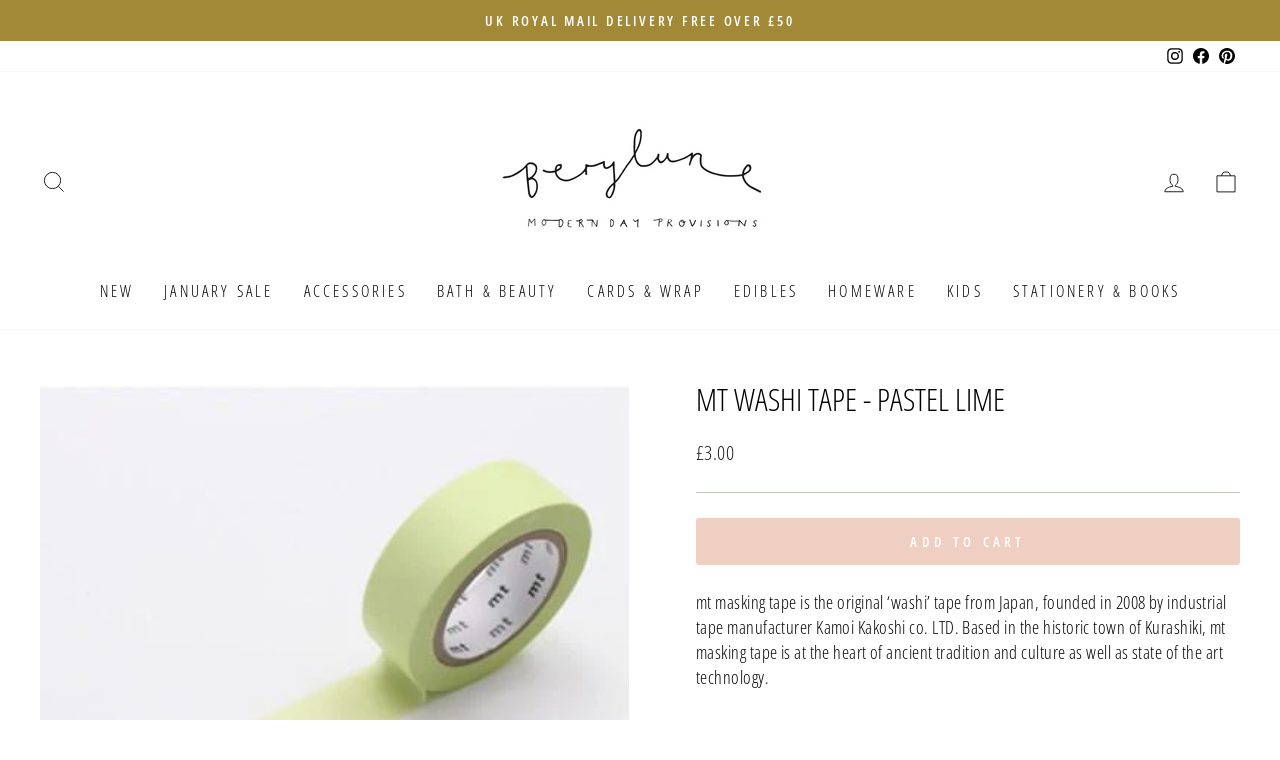

--- FILE ---
content_type: text/html; charset=utf-8
request_url: https://www.berylune.co.uk/products/mt-washi-tape-pastel-lime
body_size: 26480
content:
<!doctype html>
<html class="no-js" lang="en" dir="ltr">
<head>
  <meta charset="utf-8">
  <meta http-equiv="X-UA-Compatible" content="IE=edge,chrome=1">
  <meta name="viewport" content="width=device-width,initial-scale=1">
  <meta name="theme-color" content="#f0cfc3">
  <link rel="canonical" href="https://www.berylune.co.uk/products/mt-washi-tape-pastel-lime">
  <link rel="preconnect" href="https://cdn.shopify.com">
  <link rel="preconnect" href="https://fonts.shopifycdn.com">
  <link rel="dns-prefetch" href="https://productreviews.shopifycdn.com">
  <link rel="dns-prefetch" href="https://ajax.googleapis.com">
  <link rel="dns-prefetch" href="https://maps.googleapis.com">
  <link rel="dns-prefetch" href="https://maps.gstatic.com"><link rel="shortcut icon" href="//www.berylune.co.uk/cdn/shop/files/image_32x32.png?v=1658573463" type="image/png" /><title>mt Washi Tape - Pastel Lime
&ndash; Berylune
</title>
<meta name="description" content="mt masking tape is the original ‘washi’ tape from Japan, founded in 2008 by industrial tape manufacturer Kamoi Kakoshi co. LTD. Based in the historic town of Kurashiki, mt masking tape is at the heart of ancient tradition and culture as well as state of the art technology. 1 Roll of tape  Rolls are 7m x 15mm. Low tac a"><meta property="og:site_name" content="Berylune">
  <meta property="og:url" content="https://www.berylune.co.uk/products/mt-washi-tape-pastel-lime">
  <meta property="og:title" content="mt Washi Tape - Pastel Lime">
  <meta property="og:type" content="product">
  <meta property="og:description" content="mt masking tape is the original ‘washi’ tape from Japan, founded in 2008 by industrial tape manufacturer Kamoi Kakoshi co. LTD. Based in the historic town of Kurashiki, mt masking tape is at the heart of ancient tradition and culture as well as state of the art technology. 1 Roll of tape  Rolls are 7m x 15mm. Low tac a"><meta property="og:image" content="http://www.berylune.co.uk/cdn/shop/files/Pastel_lime_109563d5-8efa-4f7a-9b5a-d4803bce038a.jpg?v=1690225659">
    <meta property="og:image:secure_url" content="https://www.berylune.co.uk/cdn/shop/files/Pastel_lime_109563d5-8efa-4f7a-9b5a-d4803bce038a.jpg?v=1690225659">
    <meta property="og:image:width" content="400">
    <meta property="og:image:height" content="400"><meta name="twitter:site" content="@">
  <meta name="twitter:card" content="summary_large_image">
  <meta name="twitter:title" content="mt Washi Tape - Pastel Lime">
  <meta name="twitter:description" content="mt masking tape is the original ‘washi’ tape from Japan, founded in 2008 by industrial tape manufacturer Kamoi Kakoshi co. LTD. Based in the historic town of Kurashiki, mt masking tape is at the heart of ancient tradition and culture as well as state of the art technology. 1 Roll of tape  Rolls are 7m x 15mm. Low tac a">
<style data-shopify>@font-face {
  font-family: "Open Sans Condensed";
  font-weight: 300;
  font-style: normal;
  font-display: swap;
  src: url("//www.berylune.co.uk/cdn/fonts/open_sans_condensed/opensanscondensed_n3.f268bf7db5085696a282f0abbabcfc102d638ce3.woff2") format("woff2"),
       url("//www.berylune.co.uk/cdn/fonts/open_sans_condensed/opensanscondensed_n3.a03eb30ee41b9b551e1810d3ce643d7f729ca553.woff") format("woff");
}

  @font-face {
  font-family: "Open Sans Condensed";
  font-weight: 300;
  font-style: normal;
  font-display: swap;
  src: url("//www.berylune.co.uk/cdn/fonts/open_sans_condensed/opensanscondensed_n3.f268bf7db5085696a282f0abbabcfc102d638ce3.woff2") format("woff2"),
       url("//www.berylune.co.uk/cdn/fonts/open_sans_condensed/opensanscondensed_n3.a03eb30ee41b9b551e1810d3ce643d7f729ca553.woff") format("woff");
}


  @font-face {
  font-family: "Open Sans Condensed";
  font-weight: 600;
  font-style: normal;
  font-display: swap;
  src: url("//www.berylune.co.uk/cdn/fonts/open_sans_condensed/opensanscondensed_n6.e25ccef8c0d23978aca642a1b6db5c9b834ebdf3.woff2") format("woff2"),
       url("//www.berylune.co.uk/cdn/fonts/open_sans_condensed/opensanscondensed_n6.060cbd5d0f1a176ebf9a3cf836d850a5463a2412.woff") format("woff");
}

  @font-face {
  font-family: "Open Sans Condensed";
  font-weight: 300;
  font-style: italic;
  font-display: swap;
  src: url("//www.berylune.co.uk/cdn/fonts/open_sans_condensed/opensanscondensed_i3.1b73cf9b8ab2b8f47a695217ca53e3196a0970d7.woff2") format("woff2"),
       url("//www.berylune.co.uk/cdn/fonts/open_sans_condensed/opensanscondensed_i3.0c21f49f4243e6df05e9a3cacf558dbe1a1ed6fd.woff") format("woff");
}

  @font-face {
  font-family: "Open Sans Condensed";
  font-weight: 600;
  font-style: italic;
  font-display: swap;
  src: url("//www.berylune.co.uk/cdn/fonts/open_sans_condensed/opensanscondensed_i6.079fc7c09a6dea75d288863e6f3ea8467e01f666.woff2") format("woff2"),
       url("//www.berylune.co.uk/cdn/fonts/open_sans_condensed/opensanscondensed_i6.4729c516616e7e01171ebe927a963d371567cc7c.woff") format("woff");
}

</style><link href="//www.berylune.co.uk/cdn/shop/t/29/assets/theme.css?v=47452178937670843601696236059" rel="stylesheet" type="text/css" media="all" />
<style data-shopify>:root {
    --typeHeaderPrimary: "Open Sans Condensed";
    --typeHeaderFallback: sans-serif;
    --typeHeaderSize: 36px;
    --typeHeaderWeight: 300;
    --typeHeaderLineHeight: 1;
    --typeHeaderSpacing: 0.0em;

    --typeBasePrimary:"Open Sans Condensed";
    --typeBaseFallback:sans-serif;
    --typeBaseSize: 18px;
    --typeBaseWeight: 300;
    --typeBaseSpacing: 0.025em;
    --typeBaseLineHeight: 1.4;

    --typeCollectionTitle: 20px;

    --iconWeight: 2px;
    --iconLinecaps: miter;

    
      --buttonRadius: 3px;
    

    --colorGridOverlayOpacity: 0.1;
  }

  .placeholder-content {
    background-image: linear-gradient(100deg, #ffffff 40%, #f7f7f7 63%, #ffffff 79%);
  }</style><script>
    document.documentElement.className = document.documentElement.className.replace('no-js', 'js');

    window.theme = window.theme || {};
    theme.routes = {
      home: "/",
      cart: "/cart.js",
      cartPage: "/cart",
      cartAdd: "/cart/add.js",
      cartChange: "/cart/change.js",
      search: "/search"
    };
    theme.strings = {
      soldOut: "Sold Out",
      unavailable: "Unavailable",
      inStockLabel: "In stock",
      stockLabel: "Low stock - [count] left",
      willNotShipUntil: "Ready to ship [date]",
      willBeInStockAfter: "Back in stock [date]",
      waitingForStock: "Inventory on the way",
      savePrice: "Save [saved_amount]",
      cartEmpty: "Your cart is currently empty.",
      cartTermsConfirmation: "You must agree with the terms and conditions of sales to check out",
      searchCollections: "Collections:",
      searchPages: "Pages:",
      searchArticles: "Articles:"
    };
    theme.settings = {
      dynamicVariantsEnable: true,
      cartType: "drawer",
      isCustomerTemplate: false,
      moneyFormat: "\u0026pound;{{amount}}",
      saveType: "percent",
      productImageSize: "square",
      productImageCover: false,
      predictiveSearch: true,
      predictiveSearchType: "product",
      quickView: true,
      themeName: 'Impulse',
      themeVersion: "6.0.1"
    };
  </script>

  <script>window.performance && window.performance.mark && window.performance.mark('shopify.content_for_header.start');</script><meta name="google-site-verification" content="VHpNrsVj9GAW8fGyeySb2Wg4MgKGwVBvZ-nSf2R21IU">
<meta id="shopify-digital-wallet" name="shopify-digital-wallet" content="/2348153/digital_wallets/dialog">
<meta name="shopify-checkout-api-token" content="6bc5ffc3732308f14c6124988f7ab342">
<link rel="alternate" type="application/json+oembed" href="https://www.berylune.co.uk/products/mt-washi-tape-pastel-lime.oembed">
<script async="async" src="/checkouts/internal/preloads.js?locale=en-GB"></script>
<link rel="preconnect" href="https://shop.app" crossorigin="anonymous">
<script async="async" src="https://shop.app/checkouts/internal/preloads.js?locale=en-GB&shop_id=2348153" crossorigin="anonymous"></script>
<script id="apple-pay-shop-capabilities" type="application/json">{"shopId":2348153,"countryCode":"GB","currencyCode":"GBP","merchantCapabilities":["supports3DS"],"merchantId":"gid:\/\/shopify\/Shop\/2348153","merchantName":"Berylune","requiredBillingContactFields":["postalAddress","email","phone"],"requiredShippingContactFields":["postalAddress","email","phone"],"shippingType":"shipping","supportedNetworks":["visa","maestro","masterCard","amex","discover","elo"],"total":{"type":"pending","label":"Berylune","amount":"1.00"},"shopifyPaymentsEnabled":true,"supportsSubscriptions":true}</script>
<script id="shopify-features" type="application/json">{"accessToken":"6bc5ffc3732308f14c6124988f7ab342","betas":["rich-media-storefront-analytics"],"domain":"www.berylune.co.uk","predictiveSearch":true,"shopId":2348153,"locale":"en"}</script>
<script>var Shopify = Shopify || {};
Shopify.shop = "berylune.myshopify.com";
Shopify.locale = "en";
Shopify.currency = {"active":"GBP","rate":"1.0"};
Shopify.country = "GB";
Shopify.theme = {"name":"Impulse Actual","id":130803007649,"schema_name":"Impulse","schema_version":"6.0.1","theme_store_id":857,"role":"main"};
Shopify.theme.handle = "null";
Shopify.theme.style = {"id":null,"handle":null};
Shopify.cdnHost = "www.berylune.co.uk/cdn";
Shopify.routes = Shopify.routes || {};
Shopify.routes.root = "/";</script>
<script type="module">!function(o){(o.Shopify=o.Shopify||{}).modules=!0}(window);</script>
<script>!function(o){function n(){var o=[];function n(){o.push(Array.prototype.slice.apply(arguments))}return n.q=o,n}var t=o.Shopify=o.Shopify||{};t.loadFeatures=n(),t.autoloadFeatures=n()}(window);</script>
<script>
  window.ShopifyPay = window.ShopifyPay || {};
  window.ShopifyPay.apiHost = "shop.app\/pay";
  window.ShopifyPay.redirectState = null;
</script>
<script id="shop-js-analytics" type="application/json">{"pageType":"product"}</script>
<script defer="defer" async type="module" src="//www.berylune.co.uk/cdn/shopifycloud/shop-js/modules/v2/client.init-shop-cart-sync_BT-GjEfc.en.esm.js"></script>
<script defer="defer" async type="module" src="//www.berylune.co.uk/cdn/shopifycloud/shop-js/modules/v2/chunk.common_D58fp_Oc.esm.js"></script>
<script defer="defer" async type="module" src="//www.berylune.co.uk/cdn/shopifycloud/shop-js/modules/v2/chunk.modal_xMitdFEc.esm.js"></script>
<script type="module">
  await import("//www.berylune.co.uk/cdn/shopifycloud/shop-js/modules/v2/client.init-shop-cart-sync_BT-GjEfc.en.esm.js");
await import("//www.berylune.co.uk/cdn/shopifycloud/shop-js/modules/v2/chunk.common_D58fp_Oc.esm.js");
await import("//www.berylune.co.uk/cdn/shopifycloud/shop-js/modules/v2/chunk.modal_xMitdFEc.esm.js");

  window.Shopify.SignInWithShop?.initShopCartSync?.({"fedCMEnabled":true,"windoidEnabled":true});

</script>
<script>
  window.Shopify = window.Shopify || {};
  if (!window.Shopify.featureAssets) window.Shopify.featureAssets = {};
  window.Shopify.featureAssets['shop-js'] = {"shop-cart-sync":["modules/v2/client.shop-cart-sync_DZOKe7Ll.en.esm.js","modules/v2/chunk.common_D58fp_Oc.esm.js","modules/v2/chunk.modal_xMitdFEc.esm.js"],"init-fed-cm":["modules/v2/client.init-fed-cm_B6oLuCjv.en.esm.js","modules/v2/chunk.common_D58fp_Oc.esm.js","modules/v2/chunk.modal_xMitdFEc.esm.js"],"shop-cash-offers":["modules/v2/client.shop-cash-offers_D2sdYoxE.en.esm.js","modules/v2/chunk.common_D58fp_Oc.esm.js","modules/v2/chunk.modal_xMitdFEc.esm.js"],"shop-login-button":["modules/v2/client.shop-login-button_QeVjl5Y3.en.esm.js","modules/v2/chunk.common_D58fp_Oc.esm.js","modules/v2/chunk.modal_xMitdFEc.esm.js"],"pay-button":["modules/v2/client.pay-button_DXTOsIq6.en.esm.js","modules/v2/chunk.common_D58fp_Oc.esm.js","modules/v2/chunk.modal_xMitdFEc.esm.js"],"shop-button":["modules/v2/client.shop-button_DQZHx9pm.en.esm.js","modules/v2/chunk.common_D58fp_Oc.esm.js","modules/v2/chunk.modal_xMitdFEc.esm.js"],"avatar":["modules/v2/client.avatar_BTnouDA3.en.esm.js"],"init-windoid":["modules/v2/client.init-windoid_CR1B-cfM.en.esm.js","modules/v2/chunk.common_D58fp_Oc.esm.js","modules/v2/chunk.modal_xMitdFEc.esm.js"],"init-shop-for-new-customer-accounts":["modules/v2/client.init-shop-for-new-customer-accounts_C_vY_xzh.en.esm.js","modules/v2/client.shop-login-button_QeVjl5Y3.en.esm.js","modules/v2/chunk.common_D58fp_Oc.esm.js","modules/v2/chunk.modal_xMitdFEc.esm.js"],"init-shop-email-lookup-coordinator":["modules/v2/client.init-shop-email-lookup-coordinator_BI7n9ZSv.en.esm.js","modules/v2/chunk.common_D58fp_Oc.esm.js","modules/v2/chunk.modal_xMitdFEc.esm.js"],"init-shop-cart-sync":["modules/v2/client.init-shop-cart-sync_BT-GjEfc.en.esm.js","modules/v2/chunk.common_D58fp_Oc.esm.js","modules/v2/chunk.modal_xMitdFEc.esm.js"],"shop-toast-manager":["modules/v2/client.shop-toast-manager_DiYdP3xc.en.esm.js","modules/v2/chunk.common_D58fp_Oc.esm.js","modules/v2/chunk.modal_xMitdFEc.esm.js"],"init-customer-accounts":["modules/v2/client.init-customer-accounts_D9ZNqS-Q.en.esm.js","modules/v2/client.shop-login-button_QeVjl5Y3.en.esm.js","modules/v2/chunk.common_D58fp_Oc.esm.js","modules/v2/chunk.modal_xMitdFEc.esm.js"],"init-customer-accounts-sign-up":["modules/v2/client.init-customer-accounts-sign-up_iGw4briv.en.esm.js","modules/v2/client.shop-login-button_QeVjl5Y3.en.esm.js","modules/v2/chunk.common_D58fp_Oc.esm.js","modules/v2/chunk.modal_xMitdFEc.esm.js"],"shop-follow-button":["modules/v2/client.shop-follow-button_CqMgW2wH.en.esm.js","modules/v2/chunk.common_D58fp_Oc.esm.js","modules/v2/chunk.modal_xMitdFEc.esm.js"],"checkout-modal":["modules/v2/client.checkout-modal_xHeaAweL.en.esm.js","modules/v2/chunk.common_D58fp_Oc.esm.js","modules/v2/chunk.modal_xMitdFEc.esm.js"],"shop-login":["modules/v2/client.shop-login_D91U-Q7h.en.esm.js","modules/v2/chunk.common_D58fp_Oc.esm.js","modules/v2/chunk.modal_xMitdFEc.esm.js"],"lead-capture":["modules/v2/client.lead-capture_BJmE1dJe.en.esm.js","modules/v2/chunk.common_D58fp_Oc.esm.js","modules/v2/chunk.modal_xMitdFEc.esm.js"],"payment-terms":["modules/v2/client.payment-terms_Ci9AEqFq.en.esm.js","modules/v2/chunk.common_D58fp_Oc.esm.js","modules/v2/chunk.modal_xMitdFEc.esm.js"]};
</script>
<script>(function() {
  var isLoaded = false;
  function asyncLoad() {
    if (isLoaded) return;
    isLoaded = true;
    var urls = ["https:\/\/cdn.sesami.co\/shopify.js?shop=berylune.myshopify.com","https:\/\/cdn.nfcube.com\/67a5dd2e20265ef2b2cd2eaf11ae267b.js?shop=berylune.myshopify.com","https:\/\/app.marsello.com\/Portal\/Widget\/ScriptToInstall\/63ed5eb4992545e3c5e2360c?aProvId=63ed5efbc3e830080c9c8989\u0026shop=berylune.myshopify.com","\/\/backinstock.useamp.com\/widget\/21621_1767154881.js?category=bis\u0026v=6\u0026shop=berylune.myshopify.com"];
    for (var i = 0; i < urls.length; i++) {
      var s = document.createElement('script');
      s.type = 'text/javascript';
      s.async = true;
      s.src = urls[i];
      var x = document.getElementsByTagName('script')[0];
      x.parentNode.insertBefore(s, x);
    }
  };
  if(window.attachEvent) {
    window.attachEvent('onload', asyncLoad);
  } else {
    window.addEventListener('load', asyncLoad, false);
  }
})();</script>
<script id="__st">var __st={"a":2348153,"offset":0,"reqid":"8001a23d-192a-412c-aeee-feb26c9de545-1769340092","pageurl":"www.berylune.co.uk\/products\/mt-washi-tape-pastel-lime","u":"44ef7fb68910","p":"product","rtyp":"product","rid":7736459853985};</script>
<script>window.ShopifyPaypalV4VisibilityTracking = true;</script>
<script id="captcha-bootstrap">!function(){'use strict';const t='contact',e='account',n='new_comment',o=[[t,t],['blogs',n],['comments',n],[t,'customer']],c=[[e,'customer_login'],[e,'guest_login'],[e,'recover_customer_password'],[e,'create_customer']],r=t=>t.map((([t,e])=>`form[action*='/${t}']:not([data-nocaptcha='true']) input[name='form_type'][value='${e}']`)).join(','),a=t=>()=>t?[...document.querySelectorAll(t)].map((t=>t.form)):[];function s(){const t=[...o],e=r(t);return a(e)}const i='password',u='form_key',d=['recaptcha-v3-token','g-recaptcha-response','h-captcha-response',i],f=()=>{try{return window.sessionStorage}catch{return}},m='__shopify_v',_=t=>t.elements[u];function p(t,e,n=!1){try{const o=window.sessionStorage,c=JSON.parse(o.getItem(e)),{data:r}=function(t){const{data:e,action:n}=t;return t[m]||n?{data:e,action:n}:{data:t,action:n}}(c);for(const[e,n]of Object.entries(r))t.elements[e]&&(t.elements[e].value=n);n&&o.removeItem(e)}catch(o){console.error('form repopulation failed',{error:o})}}const l='form_type',E='cptcha';function T(t){t.dataset[E]=!0}const w=window,h=w.document,L='Shopify',v='ce_forms',y='captcha';let A=!1;((t,e)=>{const n=(g='f06e6c50-85a8-45c8-87d0-21a2b65856fe',I='https://cdn.shopify.com/shopifycloud/storefront-forms-hcaptcha/ce_storefront_forms_captcha_hcaptcha.v1.5.2.iife.js',D={infoText:'Protected by hCaptcha',privacyText:'Privacy',termsText:'Terms'},(t,e,n)=>{const o=w[L][v],c=o.bindForm;if(c)return c(t,g,e,D).then(n);var r;o.q.push([[t,g,e,D],n]),r=I,A||(h.body.append(Object.assign(h.createElement('script'),{id:'captcha-provider',async:!0,src:r})),A=!0)});var g,I,D;w[L]=w[L]||{},w[L][v]=w[L][v]||{},w[L][v].q=[],w[L][y]=w[L][y]||{},w[L][y].protect=function(t,e){n(t,void 0,e),T(t)},Object.freeze(w[L][y]),function(t,e,n,w,h,L){const[v,y,A,g]=function(t,e,n){const i=e?o:[],u=t?c:[],d=[...i,...u],f=r(d),m=r(i),_=r(d.filter((([t,e])=>n.includes(e))));return[a(f),a(m),a(_),s()]}(w,h,L),I=t=>{const e=t.target;return e instanceof HTMLFormElement?e:e&&e.form},D=t=>v().includes(t);t.addEventListener('submit',(t=>{const e=I(t);if(!e)return;const n=D(e)&&!e.dataset.hcaptchaBound&&!e.dataset.recaptchaBound,o=_(e),c=g().includes(e)&&(!o||!o.value);(n||c)&&t.preventDefault(),c&&!n&&(function(t){try{if(!f())return;!function(t){const e=f();if(!e)return;const n=_(t);if(!n)return;const o=n.value;o&&e.removeItem(o)}(t);const e=Array.from(Array(32),(()=>Math.random().toString(36)[2])).join('');!function(t,e){_(t)||t.append(Object.assign(document.createElement('input'),{type:'hidden',name:u})),t.elements[u].value=e}(t,e),function(t,e){const n=f();if(!n)return;const o=[...t.querySelectorAll(`input[type='${i}']`)].map((({name:t})=>t)),c=[...d,...o],r={};for(const[a,s]of new FormData(t).entries())c.includes(a)||(r[a]=s);n.setItem(e,JSON.stringify({[m]:1,action:t.action,data:r}))}(t,e)}catch(e){console.error('failed to persist form',e)}}(e),e.submit())}));const S=(t,e)=>{t&&!t.dataset[E]&&(n(t,e.some((e=>e===t))),T(t))};for(const o of['focusin','change'])t.addEventListener(o,(t=>{const e=I(t);D(e)&&S(e,y())}));const B=e.get('form_key'),M=e.get(l),P=B&&M;t.addEventListener('DOMContentLoaded',(()=>{const t=y();if(P)for(const e of t)e.elements[l].value===M&&p(e,B);[...new Set([...A(),...v().filter((t=>'true'===t.dataset.shopifyCaptcha))])].forEach((e=>S(e,t)))}))}(h,new URLSearchParams(w.location.search),n,t,e,['guest_login'])})(!0,!0)}();</script>
<script integrity="sha256-4kQ18oKyAcykRKYeNunJcIwy7WH5gtpwJnB7kiuLZ1E=" data-source-attribution="shopify.loadfeatures" defer="defer" src="//www.berylune.co.uk/cdn/shopifycloud/storefront/assets/storefront/load_feature-a0a9edcb.js" crossorigin="anonymous"></script>
<script crossorigin="anonymous" defer="defer" src="//www.berylune.co.uk/cdn/shopifycloud/storefront/assets/shopify_pay/storefront-65b4c6d7.js?v=20250812"></script>
<script data-source-attribution="shopify.dynamic_checkout.dynamic.init">var Shopify=Shopify||{};Shopify.PaymentButton=Shopify.PaymentButton||{isStorefrontPortableWallets:!0,init:function(){window.Shopify.PaymentButton.init=function(){};var t=document.createElement("script");t.src="https://www.berylune.co.uk/cdn/shopifycloud/portable-wallets/latest/portable-wallets.en.js",t.type="module",document.head.appendChild(t)}};
</script>
<script data-source-attribution="shopify.dynamic_checkout.buyer_consent">
  function portableWalletsHideBuyerConsent(e){var t=document.getElementById("shopify-buyer-consent"),n=document.getElementById("shopify-subscription-policy-button");t&&n&&(t.classList.add("hidden"),t.setAttribute("aria-hidden","true"),n.removeEventListener("click",e))}function portableWalletsShowBuyerConsent(e){var t=document.getElementById("shopify-buyer-consent"),n=document.getElementById("shopify-subscription-policy-button");t&&n&&(t.classList.remove("hidden"),t.removeAttribute("aria-hidden"),n.addEventListener("click",e))}window.Shopify?.PaymentButton&&(window.Shopify.PaymentButton.hideBuyerConsent=portableWalletsHideBuyerConsent,window.Shopify.PaymentButton.showBuyerConsent=portableWalletsShowBuyerConsent);
</script>
<script data-source-attribution="shopify.dynamic_checkout.cart.bootstrap">document.addEventListener("DOMContentLoaded",(function(){function t(){return document.querySelector("shopify-accelerated-checkout-cart, shopify-accelerated-checkout")}if(t())Shopify.PaymentButton.init();else{new MutationObserver((function(e,n){t()&&(Shopify.PaymentButton.init(),n.disconnect())})).observe(document.body,{childList:!0,subtree:!0})}}));
</script>
<link id="shopify-accelerated-checkout-styles" rel="stylesheet" media="screen" href="https://www.berylune.co.uk/cdn/shopifycloud/portable-wallets/latest/accelerated-checkout-backwards-compat.css" crossorigin="anonymous">
<style id="shopify-accelerated-checkout-cart">
        #shopify-buyer-consent {
  margin-top: 1em;
  display: inline-block;
  width: 100%;
}

#shopify-buyer-consent.hidden {
  display: none;
}

#shopify-subscription-policy-button {
  background: none;
  border: none;
  padding: 0;
  text-decoration: underline;
  font-size: inherit;
  cursor: pointer;
}

#shopify-subscription-policy-button::before {
  box-shadow: none;
}

      </style>

<script>window.performance && window.performance.mark && window.performance.mark('shopify.content_for_header.end');</script>

  <script src="//www.berylune.co.uk/cdn/shop/t/29/assets/vendor-scripts-v11.js" defer="defer"></script><link rel="stylesheet" href="//www.berylune.co.uk/cdn/shop/t/29/assets/country-flags.css"><script src="//www.berylune.co.uk/cdn/shop/t/29/assets/theme.js?v=47592256396192681461658781530" defer="defer"></script><!-- BEGIN app block: shopify://apps/marsello-loyalty-email-sms/blocks/widget/2f8afca8-ebe2-41cc-a30f-c0ab7d4ac8be --><script>
  (function () {
    var w = window;
    var d = document;
    var l = function () {
      var data = btoa(
        JSON.stringify({
          Provider: 0,
          SiteIdentifier: 'berylune.myshopify.com',
          CustomerIdentifier: '',
          Timestamp: 'fe5b2b6718321a362317d578abbe882553707a40fbb23c695e58e67048e6aea4',
        })
      );
      w.marselloSettings = { token: data };
      var listener = function (event) {
        if (event.data == 'signup') {
          window.location.href = '/account/register';
        } else if (event.data == 'signin') {
          window.location.href = '/account/login';
        } else if (event.data == 'logout') {
          window.location.href = '/account/logout';
        }
      };
      window.addEventListener('message', listener, false);
      var s = d.createElement('script');
      s.type = 'text/javascript';
      s.async = true;
      s.src = 'https://pos.marsello.app/widget/berylune.myshopify.com';
      //s.src = 'https://localhost:44464/widget/berylune.myshopify.com';
      var x = d.getElementsByTagName('head')[0].childNodes[0];
      x.parentNode.insertBefore(s, x);
    };
    if (document.readyState === 'complete') {
      l();
    } else if (w.attachEvent) {
      w.attachEvent('onload', l);
    } else {
      w.addEventListener('load', l, false);
    }
  })();
</script>



<!-- END app block --><link href="https://monorail-edge.shopifysvc.com" rel="dns-prefetch">
<script>(function(){if ("sendBeacon" in navigator && "performance" in window) {try {var session_token_from_headers = performance.getEntriesByType('navigation')[0].serverTiming.find(x => x.name == '_s').description;} catch {var session_token_from_headers = undefined;}var session_cookie_matches = document.cookie.match(/_shopify_s=([^;]*)/);var session_token_from_cookie = session_cookie_matches && session_cookie_matches.length === 2 ? session_cookie_matches[1] : "";var session_token = session_token_from_headers || session_token_from_cookie || "";function handle_abandonment_event(e) {var entries = performance.getEntries().filter(function(entry) {return /monorail-edge.shopifysvc.com/.test(entry.name);});if (!window.abandonment_tracked && entries.length === 0) {window.abandonment_tracked = true;var currentMs = Date.now();var navigation_start = performance.timing.navigationStart;var payload = {shop_id: 2348153,url: window.location.href,navigation_start,duration: currentMs - navigation_start,session_token,page_type: "product"};window.navigator.sendBeacon("https://monorail-edge.shopifysvc.com/v1/produce", JSON.stringify({schema_id: "online_store_buyer_site_abandonment/1.1",payload: payload,metadata: {event_created_at_ms: currentMs,event_sent_at_ms: currentMs}}));}}window.addEventListener('pagehide', handle_abandonment_event);}}());</script>
<script id="web-pixels-manager-setup">(function e(e,d,r,n,o){if(void 0===o&&(o={}),!Boolean(null===(a=null===(i=window.Shopify)||void 0===i?void 0:i.analytics)||void 0===a?void 0:a.replayQueue)){var i,a;window.Shopify=window.Shopify||{};var t=window.Shopify;t.analytics=t.analytics||{};var s=t.analytics;s.replayQueue=[],s.publish=function(e,d,r){return s.replayQueue.push([e,d,r]),!0};try{self.performance.mark("wpm:start")}catch(e){}var l=function(){var e={modern:/Edge?\/(1{2}[4-9]|1[2-9]\d|[2-9]\d{2}|\d{4,})\.\d+(\.\d+|)|Firefox\/(1{2}[4-9]|1[2-9]\d|[2-9]\d{2}|\d{4,})\.\d+(\.\d+|)|Chrom(ium|e)\/(9{2}|\d{3,})\.\d+(\.\d+|)|(Maci|X1{2}).+ Version\/(15\.\d+|(1[6-9]|[2-9]\d|\d{3,})\.\d+)([,.]\d+|)( \(\w+\)|)( Mobile\/\w+|) Safari\/|Chrome.+OPR\/(9{2}|\d{3,})\.\d+\.\d+|(CPU[ +]OS|iPhone[ +]OS|CPU[ +]iPhone|CPU IPhone OS|CPU iPad OS)[ +]+(15[._]\d+|(1[6-9]|[2-9]\d|\d{3,})[._]\d+)([._]\d+|)|Android:?[ /-](13[3-9]|1[4-9]\d|[2-9]\d{2}|\d{4,})(\.\d+|)(\.\d+|)|Android.+Firefox\/(13[5-9]|1[4-9]\d|[2-9]\d{2}|\d{4,})\.\d+(\.\d+|)|Android.+Chrom(ium|e)\/(13[3-9]|1[4-9]\d|[2-9]\d{2}|\d{4,})\.\d+(\.\d+|)|SamsungBrowser\/([2-9]\d|\d{3,})\.\d+/,legacy:/Edge?\/(1[6-9]|[2-9]\d|\d{3,})\.\d+(\.\d+|)|Firefox\/(5[4-9]|[6-9]\d|\d{3,})\.\d+(\.\d+|)|Chrom(ium|e)\/(5[1-9]|[6-9]\d|\d{3,})\.\d+(\.\d+|)([\d.]+$|.*Safari\/(?![\d.]+ Edge\/[\d.]+$))|(Maci|X1{2}).+ Version\/(10\.\d+|(1[1-9]|[2-9]\d|\d{3,})\.\d+)([,.]\d+|)( \(\w+\)|)( Mobile\/\w+|) Safari\/|Chrome.+OPR\/(3[89]|[4-9]\d|\d{3,})\.\d+\.\d+|(CPU[ +]OS|iPhone[ +]OS|CPU[ +]iPhone|CPU IPhone OS|CPU iPad OS)[ +]+(10[._]\d+|(1[1-9]|[2-9]\d|\d{3,})[._]\d+)([._]\d+|)|Android:?[ /-](13[3-9]|1[4-9]\d|[2-9]\d{2}|\d{4,})(\.\d+|)(\.\d+|)|Mobile Safari.+OPR\/([89]\d|\d{3,})\.\d+\.\d+|Android.+Firefox\/(13[5-9]|1[4-9]\d|[2-9]\d{2}|\d{4,})\.\d+(\.\d+|)|Android.+Chrom(ium|e)\/(13[3-9]|1[4-9]\d|[2-9]\d{2}|\d{4,})\.\d+(\.\d+|)|Android.+(UC? ?Browser|UCWEB|U3)[ /]?(15\.([5-9]|\d{2,})|(1[6-9]|[2-9]\d|\d{3,})\.\d+)\.\d+|SamsungBrowser\/(5\.\d+|([6-9]|\d{2,})\.\d+)|Android.+MQ{2}Browser\/(14(\.(9|\d{2,})|)|(1[5-9]|[2-9]\d|\d{3,})(\.\d+|))(\.\d+|)|K[Aa][Ii]OS\/(3\.\d+|([4-9]|\d{2,})\.\d+)(\.\d+|)/},d=e.modern,r=e.legacy,n=navigator.userAgent;return n.match(d)?"modern":n.match(r)?"legacy":"unknown"}(),u="modern"===l?"modern":"legacy",c=(null!=n?n:{modern:"",legacy:""})[u],f=function(e){return[e.baseUrl,"/wpm","/b",e.hashVersion,"modern"===e.buildTarget?"m":"l",".js"].join("")}({baseUrl:d,hashVersion:r,buildTarget:u}),m=function(e){var d=e.version,r=e.bundleTarget,n=e.surface,o=e.pageUrl,i=e.monorailEndpoint;return{emit:function(e){var a=e.status,t=e.errorMsg,s=(new Date).getTime(),l=JSON.stringify({metadata:{event_sent_at_ms:s},events:[{schema_id:"web_pixels_manager_load/3.1",payload:{version:d,bundle_target:r,page_url:o,status:a,surface:n,error_msg:t},metadata:{event_created_at_ms:s}}]});if(!i)return console&&console.warn&&console.warn("[Web Pixels Manager] No Monorail endpoint provided, skipping logging."),!1;try{return self.navigator.sendBeacon.bind(self.navigator)(i,l)}catch(e){}var u=new XMLHttpRequest;try{return u.open("POST",i,!0),u.setRequestHeader("Content-Type","text/plain"),u.send(l),!0}catch(e){return console&&console.warn&&console.warn("[Web Pixels Manager] Got an unhandled error while logging to Monorail."),!1}}}}({version:r,bundleTarget:l,surface:e.surface,pageUrl:self.location.href,monorailEndpoint:e.monorailEndpoint});try{o.browserTarget=l,function(e){var d=e.src,r=e.async,n=void 0===r||r,o=e.onload,i=e.onerror,a=e.sri,t=e.scriptDataAttributes,s=void 0===t?{}:t,l=document.createElement("script"),u=document.querySelector("head"),c=document.querySelector("body");if(l.async=n,l.src=d,a&&(l.integrity=a,l.crossOrigin="anonymous"),s)for(var f in s)if(Object.prototype.hasOwnProperty.call(s,f))try{l.dataset[f]=s[f]}catch(e){}if(o&&l.addEventListener("load",o),i&&l.addEventListener("error",i),u)u.appendChild(l);else{if(!c)throw new Error("Did not find a head or body element to append the script");c.appendChild(l)}}({src:f,async:!0,onload:function(){if(!function(){var e,d;return Boolean(null===(d=null===(e=window.Shopify)||void 0===e?void 0:e.analytics)||void 0===d?void 0:d.initialized)}()){var d=window.webPixelsManager.init(e)||void 0;if(d){var r=window.Shopify.analytics;r.replayQueue.forEach((function(e){var r=e[0],n=e[1],o=e[2];d.publishCustomEvent(r,n,o)})),r.replayQueue=[],r.publish=d.publishCustomEvent,r.visitor=d.visitor,r.initialized=!0}}},onerror:function(){return m.emit({status:"failed",errorMsg:"".concat(f," has failed to load")})},sri:function(e){var d=/^sha384-[A-Za-z0-9+/=]+$/;return"string"==typeof e&&d.test(e)}(c)?c:"",scriptDataAttributes:o}),m.emit({status:"loading"})}catch(e){m.emit({status:"failed",errorMsg:(null==e?void 0:e.message)||"Unknown error"})}}})({shopId: 2348153,storefrontBaseUrl: "https://www.berylune.co.uk",extensionsBaseUrl: "https://extensions.shopifycdn.com/cdn/shopifycloud/web-pixels-manager",monorailEndpoint: "https://monorail-edge.shopifysvc.com/unstable/produce_batch",surface: "storefront-renderer",enabledBetaFlags: ["2dca8a86"],webPixelsConfigList: [{"id":"540999841","configuration":"{\"config\":\"{\\\"pixel_id\\\":\\\"AW-10973322141\\\",\\\"target_country\\\":\\\"GB\\\",\\\"gtag_events\\\":[{\\\"type\\\":\\\"search\\\",\\\"action_label\\\":\\\"AW-10973322141\\\/3s5XCJ-93NcDEJ23vvAo\\\"},{\\\"type\\\":\\\"begin_checkout\\\",\\\"action_label\\\":\\\"AW-10973322141\\\/eyYACJy93NcDEJ23vvAo\\\"},{\\\"type\\\":\\\"view_item\\\",\\\"action_label\\\":[\\\"AW-10973322141\\\/X4aHCJa93NcDEJ23vvAo\\\",\\\"MC-5P6ZF66TDM\\\"]},{\\\"type\\\":\\\"purchase\\\",\\\"action_label\\\":[\\\"AW-10973322141\\\/v2DACJO93NcDEJ23vvAo\\\",\\\"MC-5P6ZF66TDM\\\"]},{\\\"type\\\":\\\"page_view\\\",\\\"action_label\\\":[\\\"AW-10973322141\\\/qWMWCJC93NcDEJ23vvAo\\\",\\\"MC-5P6ZF66TDM\\\"]},{\\\"type\\\":\\\"add_payment_info\\\",\\\"action_label\\\":\\\"AW-10973322141\\\/opzZCJq-3NcDEJ23vvAo\\\"},{\\\"type\\\":\\\"add_to_cart\\\",\\\"action_label\\\":\\\"AW-10973322141\\\/Rr-3CJm93NcDEJ23vvAo\\\"}],\\\"enable_monitoring_mode\\\":false}\"}","eventPayloadVersion":"v1","runtimeContext":"OPEN","scriptVersion":"b2a88bafab3e21179ed38636efcd8a93","type":"APP","apiClientId":1780363,"privacyPurposes":[],"dataSharingAdjustments":{"protectedCustomerApprovalScopes":["read_customer_address","read_customer_email","read_customer_name","read_customer_personal_data","read_customer_phone"]}},{"id":"291373217","configuration":"{\"pixel_id\":\"820057148520914\",\"pixel_type\":\"facebook_pixel\",\"metaapp_system_user_token\":\"-\"}","eventPayloadVersion":"v1","runtimeContext":"OPEN","scriptVersion":"ca16bc87fe92b6042fbaa3acc2fbdaa6","type":"APP","apiClientId":2329312,"privacyPurposes":["ANALYTICS","MARKETING","SALE_OF_DATA"],"dataSharingAdjustments":{"protectedCustomerApprovalScopes":["read_customer_address","read_customer_email","read_customer_name","read_customer_personal_data","read_customer_phone"]}},{"id":"59572385","configuration":"{\"tagID\":\"2614344674532\"}","eventPayloadVersion":"v1","runtimeContext":"STRICT","scriptVersion":"18031546ee651571ed29edbe71a3550b","type":"APP","apiClientId":3009811,"privacyPurposes":["ANALYTICS","MARKETING","SALE_OF_DATA"],"dataSharingAdjustments":{"protectedCustomerApprovalScopes":["read_customer_address","read_customer_email","read_customer_name","read_customer_personal_data","read_customer_phone"]}},{"id":"163119479","eventPayloadVersion":"v1","runtimeContext":"LAX","scriptVersion":"1","type":"CUSTOM","privacyPurposes":["MARKETING"],"name":"Meta pixel (migrated)"},{"id":"192643447","eventPayloadVersion":"v1","runtimeContext":"LAX","scriptVersion":"1","type":"CUSTOM","privacyPurposes":["ANALYTICS"],"name":"Google Analytics tag (migrated)"},{"id":"shopify-app-pixel","configuration":"{}","eventPayloadVersion":"v1","runtimeContext":"STRICT","scriptVersion":"0450","apiClientId":"shopify-pixel","type":"APP","privacyPurposes":["ANALYTICS","MARKETING"]},{"id":"shopify-custom-pixel","eventPayloadVersion":"v1","runtimeContext":"LAX","scriptVersion":"0450","apiClientId":"shopify-pixel","type":"CUSTOM","privacyPurposes":["ANALYTICS","MARKETING"]}],isMerchantRequest: false,initData: {"shop":{"name":"Berylune","paymentSettings":{"currencyCode":"GBP"},"myshopifyDomain":"berylune.myshopify.com","countryCode":"GB","storefrontUrl":"https:\/\/www.berylune.co.uk"},"customer":null,"cart":null,"checkout":null,"productVariants":[{"price":{"amount":3.0,"currencyCode":"GBP"},"product":{"title":"mt Washi Tape - Pastel Lime","vendor":"mt Washi Tape","id":"7736459853985","untranslatedTitle":"mt Washi Tape - Pastel Lime","url":"\/products\/mt-washi-tape-pastel-lime","type":"Stone Marketing"},"id":"43125968601249","image":{"src":"\/\/www.berylune.co.uk\/cdn\/shop\/files\/Pastel_lime_109563d5-8efa-4f7a-9b5a-d4803bce038a.jpg?v=1690225659"},"sku":"","title":"Default Title","untranslatedTitle":"Default Title"}],"purchasingCompany":null},},"https://www.berylune.co.uk/cdn","fcfee988w5aeb613cpc8e4bc33m6693e112",{"modern":"","legacy":""},{"shopId":"2348153","storefrontBaseUrl":"https:\/\/www.berylune.co.uk","extensionBaseUrl":"https:\/\/extensions.shopifycdn.com\/cdn\/shopifycloud\/web-pixels-manager","surface":"storefront-renderer","enabledBetaFlags":"[\"2dca8a86\"]","isMerchantRequest":"false","hashVersion":"fcfee988w5aeb613cpc8e4bc33m6693e112","publish":"custom","events":"[[\"page_viewed\",{}],[\"product_viewed\",{\"productVariant\":{\"price\":{\"amount\":3.0,\"currencyCode\":\"GBP\"},\"product\":{\"title\":\"mt Washi Tape - Pastel Lime\",\"vendor\":\"mt Washi Tape\",\"id\":\"7736459853985\",\"untranslatedTitle\":\"mt Washi Tape - Pastel Lime\",\"url\":\"\/products\/mt-washi-tape-pastel-lime\",\"type\":\"Stone Marketing\"},\"id\":\"43125968601249\",\"image\":{\"src\":\"\/\/www.berylune.co.uk\/cdn\/shop\/files\/Pastel_lime_109563d5-8efa-4f7a-9b5a-d4803bce038a.jpg?v=1690225659\"},\"sku\":\"\",\"title\":\"Default Title\",\"untranslatedTitle\":\"Default Title\"}}]]"});</script><script>
  window.ShopifyAnalytics = window.ShopifyAnalytics || {};
  window.ShopifyAnalytics.meta = window.ShopifyAnalytics.meta || {};
  window.ShopifyAnalytics.meta.currency = 'GBP';
  var meta = {"product":{"id":7736459853985,"gid":"gid:\/\/shopify\/Product\/7736459853985","vendor":"mt Washi Tape","type":"Stone Marketing","handle":"mt-washi-tape-pastel-lime","variants":[{"id":43125968601249,"price":300,"name":"mt Washi Tape - Pastel Lime","public_title":null,"sku":""}],"remote":false},"page":{"pageType":"product","resourceType":"product","resourceId":7736459853985,"requestId":"8001a23d-192a-412c-aeee-feb26c9de545-1769340092"}};
  for (var attr in meta) {
    window.ShopifyAnalytics.meta[attr] = meta[attr];
  }
</script>
<script class="analytics">
  (function () {
    var customDocumentWrite = function(content) {
      var jquery = null;

      if (window.jQuery) {
        jquery = window.jQuery;
      } else if (window.Checkout && window.Checkout.$) {
        jquery = window.Checkout.$;
      }

      if (jquery) {
        jquery('body').append(content);
      }
    };

    var hasLoggedConversion = function(token) {
      if (token) {
        return document.cookie.indexOf('loggedConversion=' + token) !== -1;
      }
      return false;
    }

    var setCookieIfConversion = function(token) {
      if (token) {
        var twoMonthsFromNow = new Date(Date.now());
        twoMonthsFromNow.setMonth(twoMonthsFromNow.getMonth() + 2);

        document.cookie = 'loggedConversion=' + token + '; expires=' + twoMonthsFromNow;
      }
    }

    var trekkie = window.ShopifyAnalytics.lib = window.trekkie = window.trekkie || [];
    if (trekkie.integrations) {
      return;
    }
    trekkie.methods = [
      'identify',
      'page',
      'ready',
      'track',
      'trackForm',
      'trackLink'
    ];
    trekkie.factory = function(method) {
      return function() {
        var args = Array.prototype.slice.call(arguments);
        args.unshift(method);
        trekkie.push(args);
        return trekkie;
      };
    };
    for (var i = 0; i < trekkie.methods.length; i++) {
      var key = trekkie.methods[i];
      trekkie[key] = trekkie.factory(key);
    }
    trekkie.load = function(config) {
      trekkie.config = config || {};
      trekkie.config.initialDocumentCookie = document.cookie;
      var first = document.getElementsByTagName('script')[0];
      var script = document.createElement('script');
      script.type = 'text/javascript';
      script.onerror = function(e) {
        var scriptFallback = document.createElement('script');
        scriptFallback.type = 'text/javascript';
        scriptFallback.onerror = function(error) {
                var Monorail = {
      produce: function produce(monorailDomain, schemaId, payload) {
        var currentMs = new Date().getTime();
        var event = {
          schema_id: schemaId,
          payload: payload,
          metadata: {
            event_created_at_ms: currentMs,
            event_sent_at_ms: currentMs
          }
        };
        return Monorail.sendRequest("https://" + monorailDomain + "/v1/produce", JSON.stringify(event));
      },
      sendRequest: function sendRequest(endpointUrl, payload) {
        // Try the sendBeacon API
        if (window && window.navigator && typeof window.navigator.sendBeacon === 'function' && typeof window.Blob === 'function' && !Monorail.isIos12()) {
          var blobData = new window.Blob([payload], {
            type: 'text/plain'
          });

          if (window.navigator.sendBeacon(endpointUrl, blobData)) {
            return true;
          } // sendBeacon was not successful

        } // XHR beacon

        var xhr = new XMLHttpRequest();

        try {
          xhr.open('POST', endpointUrl);
          xhr.setRequestHeader('Content-Type', 'text/plain');
          xhr.send(payload);
        } catch (e) {
          console.log(e);
        }

        return false;
      },
      isIos12: function isIos12() {
        return window.navigator.userAgent.lastIndexOf('iPhone; CPU iPhone OS 12_') !== -1 || window.navigator.userAgent.lastIndexOf('iPad; CPU OS 12_') !== -1;
      }
    };
    Monorail.produce('monorail-edge.shopifysvc.com',
      'trekkie_storefront_load_errors/1.1',
      {shop_id: 2348153,
      theme_id: 130803007649,
      app_name: "storefront",
      context_url: window.location.href,
      source_url: "//www.berylune.co.uk/cdn/s/trekkie.storefront.8d95595f799fbf7e1d32231b9a28fd43b70c67d3.min.js"});

        };
        scriptFallback.async = true;
        scriptFallback.src = '//www.berylune.co.uk/cdn/s/trekkie.storefront.8d95595f799fbf7e1d32231b9a28fd43b70c67d3.min.js';
        first.parentNode.insertBefore(scriptFallback, first);
      };
      script.async = true;
      script.src = '//www.berylune.co.uk/cdn/s/trekkie.storefront.8d95595f799fbf7e1d32231b9a28fd43b70c67d3.min.js';
      first.parentNode.insertBefore(script, first);
    };
    trekkie.load(
      {"Trekkie":{"appName":"storefront","development":false,"defaultAttributes":{"shopId":2348153,"isMerchantRequest":null,"themeId":130803007649,"themeCityHash":"16735429772692677118","contentLanguage":"en","currency":"GBP","eventMetadataId":"299a910e-1f63-4af2-98b8-38d91f798797"},"isServerSideCookieWritingEnabled":true,"monorailRegion":"shop_domain","enabledBetaFlags":["65f19447"]},"Session Attribution":{},"S2S":{"facebookCapiEnabled":true,"source":"trekkie-storefront-renderer","apiClientId":580111}}
    );

    var loaded = false;
    trekkie.ready(function() {
      if (loaded) return;
      loaded = true;

      window.ShopifyAnalytics.lib = window.trekkie;

      var originalDocumentWrite = document.write;
      document.write = customDocumentWrite;
      try { window.ShopifyAnalytics.merchantGoogleAnalytics.call(this); } catch(error) {};
      document.write = originalDocumentWrite;

      window.ShopifyAnalytics.lib.page(null,{"pageType":"product","resourceType":"product","resourceId":7736459853985,"requestId":"8001a23d-192a-412c-aeee-feb26c9de545-1769340092","shopifyEmitted":true});

      var match = window.location.pathname.match(/checkouts\/(.+)\/(thank_you|post_purchase)/)
      var token = match? match[1]: undefined;
      if (!hasLoggedConversion(token)) {
        setCookieIfConversion(token);
        window.ShopifyAnalytics.lib.track("Viewed Product",{"currency":"GBP","variantId":43125968601249,"productId":7736459853985,"productGid":"gid:\/\/shopify\/Product\/7736459853985","name":"mt Washi Tape - Pastel Lime","price":"3.00","sku":"","brand":"mt Washi Tape","variant":null,"category":"Stone Marketing","nonInteraction":true,"remote":false},undefined,undefined,{"shopifyEmitted":true});
      window.ShopifyAnalytics.lib.track("monorail:\/\/trekkie_storefront_viewed_product\/1.1",{"currency":"GBP","variantId":43125968601249,"productId":7736459853985,"productGid":"gid:\/\/shopify\/Product\/7736459853985","name":"mt Washi Tape - Pastel Lime","price":"3.00","sku":"","brand":"mt Washi Tape","variant":null,"category":"Stone Marketing","nonInteraction":true,"remote":false,"referer":"https:\/\/www.berylune.co.uk\/products\/mt-washi-tape-pastel-lime"});
      }
    });


        var eventsListenerScript = document.createElement('script');
        eventsListenerScript.async = true;
        eventsListenerScript.src = "//www.berylune.co.uk/cdn/shopifycloud/storefront/assets/shop_events_listener-3da45d37.js";
        document.getElementsByTagName('head')[0].appendChild(eventsListenerScript);

})();</script>
  <script>
  if (!window.ga || (window.ga && typeof window.ga !== 'function')) {
    window.ga = function ga() {
      (window.ga.q = window.ga.q || []).push(arguments);
      if (window.Shopify && window.Shopify.analytics && typeof window.Shopify.analytics.publish === 'function') {
        window.Shopify.analytics.publish("ga_stub_called", {}, {sendTo: "google_osp_migration"});
      }
      console.error("Shopify's Google Analytics stub called with:", Array.from(arguments), "\nSee https://help.shopify.com/manual/promoting-marketing/pixels/pixel-migration#google for more information.");
    };
    if (window.Shopify && window.Shopify.analytics && typeof window.Shopify.analytics.publish === 'function') {
      window.Shopify.analytics.publish("ga_stub_initialized", {}, {sendTo: "google_osp_migration"});
    }
  }
</script>
<script
  defer
  src="https://www.berylune.co.uk/cdn/shopifycloud/perf-kit/shopify-perf-kit-3.0.4.min.js"
  data-application="storefront-renderer"
  data-shop-id="2348153"
  data-render-region="gcp-us-east1"
  data-page-type="product"
  data-theme-instance-id="130803007649"
  data-theme-name="Impulse"
  data-theme-version="6.0.1"
  data-monorail-region="shop_domain"
  data-resource-timing-sampling-rate="10"
  data-shs="true"
  data-shs-beacon="true"
  data-shs-export-with-fetch="true"
  data-shs-logs-sample-rate="1"
  data-shs-beacon-endpoint="https://www.berylune.co.uk/api/collect"
></script>
</head>

<body class="template-product" data-center-text="true" data-button_style="round-slight" data-type_header_capitalize="true" data-type_headers_align_text="true" data-type_product_capitalize="true" data-swatch_style="round" >

  <a class="in-page-link visually-hidden skip-link" href="#MainContent">Skip to content</a>

  <div id="PageContainer" class="page-container">
    <div class="transition-body"><div id="shopify-section-header" class="shopify-section">

<div id="NavDrawer" class="drawer drawer--left">
  <div class="drawer__contents">
    <div class="drawer__fixed-header">
      <div class="drawer__header appear-animation appear-delay-1">
        <div class="h2 drawer__title"></div>
        <div class="drawer__close">
          <button type="button" class="drawer__close-button js-drawer-close">
            <svg aria-hidden="true" focusable="false" role="presentation" class="icon icon-close" viewBox="0 0 64 64"><path d="M19 17.61l27.12 27.13m0-27.12L19 44.74"/></svg>
            <span class="icon__fallback-text">Close menu</span>
          </button>
        </div>
      </div>
    </div>
    <div class="drawer__scrollable">
      <ul class="mobile-nav" role="navigation" aria-label="Primary"><li class="mobile-nav__item appear-animation appear-delay-2"><a href="/collections/new-1" class="mobile-nav__link mobile-nav__link--top-level">New</a></li><li class="mobile-nav__item appear-animation appear-delay-3"><div class="mobile-nav__has-sublist"><a href="/collections/sale-sale-sale"
                    class="mobile-nav__link mobile-nav__link--top-level"
                    id="Label-collections-sale-sale-sale2"
                    >
                    January Sale
                  </a>
                  <div class="mobile-nav__toggle">
                    <button type="button"
                      aria-controls="Linklist-collections-sale-sale-sale2"
                      aria-labelledby="Label-collections-sale-sale-sale2"
                      class="collapsible-trigger collapsible--auto-height"><span class="collapsible-trigger__icon collapsible-trigger__icon--open" role="presentation">
  <svg aria-hidden="true" focusable="false" role="presentation" class="icon icon--wide icon-chevron-down" viewBox="0 0 28 16"><path d="M1.57 1.59l12.76 12.77L27.1 1.59" stroke-width="2" stroke="#000" fill="none" fill-rule="evenodd"/></svg>
</span>
</button>
                  </div></div><div id="Linklist-collections-sale-sale-sale2"
                class="mobile-nav__sublist collapsible-content collapsible-content--all"
                >
                <div class="collapsible-content__inner">
                  <ul class="mobile-nav__sublist"><li class="mobile-nav__item">
                        <div class="mobile-nav__child-item"><a href="/collections/further-reductions"
                              class="mobile-nav__link"
                              id="Sublabel-collections-further-reductions1"
                              >
                              FURTHER REDUCTIONS
                            </a></div></li><li class="mobile-nav__item">
                        <div class="mobile-nav__child-item"><a href="/collections/sale-accessories-beauty"
                              class="mobile-nav__link"
                              id="Sublabel-collections-sale-accessories-beauty2"
                              >
                              Sale - Accessories &amp; Beauty
                            </a></div></li><li class="mobile-nav__item">
                        <div class="mobile-nav__child-item"><a href="/collections/sale-calendars-diaries"
                              class="mobile-nav__link"
                              id="Sublabel-collections-sale-calendars-diaries3"
                              >
                              Sale - Calendars &amp; Diaries
                            </a></div></li><li class="mobile-nav__item">
                        <div class="mobile-nav__child-item"><a href="/collections/sale-christmas-decor"
                              class="mobile-nav__link"
                              id="Sublabel-collections-sale-christmas-decor4"
                              >
                              Sale - Christmas Decor
                            </a></div></li><li class="mobile-nav__item">
                        <div class="mobile-nav__child-item"><a href="/collections/sale-cards-wrap"
                              class="mobile-nav__link"
                              id="Sublabel-collections-sale-cards-wrap5"
                              >
                              Sale - Cards &amp; Wrap
                            </a></div></li><li class="mobile-nav__item">
                        <div class="mobile-nav__child-item"><a href="/collections/sale-festive-goodies"
                              class="mobile-nav__link"
                              id="Sublabel-collections-sale-festive-goodies6"
                              >
                              Sale - Festive Goodies
                            </a></div></li><li class="mobile-nav__item">
                        <div class="mobile-nav__child-item"><a href="/collections/sale-for-kids"
                              class="mobile-nav__link"
                              id="Sublabel-collections-sale-for-kids7"
                              >
                              Sale - For Kids
                            </a></div></li><li class="mobile-nav__item">
                        <div class="mobile-nav__child-item"><a href="/collections/sale-lifestyle-home"
                              class="mobile-nav__link"
                              id="Sublabel-collections-sale-lifestyle-home8"
                              >
                              Sale - Lifestyle &amp; Home
                            </a></div></li><li class="mobile-nav__item">
                        <div class="mobile-nav__child-item"><a href="/collections/sale-stationery-books"
                              class="mobile-nav__link"
                              id="Sublabel-collections-sale-stationery-books9"
                              >
                              Sale - Stationery &amp; Books
                            </a></div></li></ul>
                </div>
              </div></li><li class="mobile-nav__item appear-animation appear-delay-4"><div class="mobile-nav__has-sublist"><a href="/pages/accessories-new"
                    class="mobile-nav__link mobile-nav__link--top-level"
                    id="Label-pages-accessories-new3"
                    >
                    Accessories
                  </a>
                  <div class="mobile-nav__toggle">
                    <button type="button"
                      aria-controls="Linklist-pages-accessories-new3"
                      aria-labelledby="Label-pages-accessories-new3"
                      class="collapsible-trigger collapsible--auto-height"><span class="collapsible-trigger__icon collapsible-trigger__icon--open" role="presentation">
  <svg aria-hidden="true" focusable="false" role="presentation" class="icon icon--wide icon-chevron-down" viewBox="0 0 28 16"><path d="M1.57 1.59l12.76 12.77L27.1 1.59" stroke-width="2" stroke="#000" fill="none" fill-rule="evenodd"/></svg>
</span>
</button>
                  </div></div><div id="Linklist-pages-accessories-new3"
                class="mobile-nav__sublist collapsible-content collapsible-content--all"
                >
                <div class="collapsible-content__inner">
                  <ul class="mobile-nav__sublist"><li class="mobile-nav__item">
                        <div class="mobile-nav__child-item"><a href="/collections/bags-purses"
                              class="mobile-nav__link"
                              id="Sublabel-collections-bags-purses1"
                              >
                              Bags &amp; Purses
                            </a></div></li><li class="mobile-nav__item">
                        <div class="mobile-nav__child-item"><a href="/collections/reading-sunglasses"
                              class="mobile-nav__link"
                              id="Sublabel-collections-reading-sunglasses2"
                              >
                              Eyewear
                            </a></div></li><li class="mobile-nav__item">
                        <div class="mobile-nav__child-item"><a href="/collections/jewellery"
                              class="mobile-nav__link"
                              id="Sublabel-collections-jewellery3"
                              >
                              Jewellery
                            </a><button type="button"
                              aria-controls="Sublinklist-pages-accessories-new3-collections-jewellery3"
                              aria-labelledby="Sublabel-collections-jewellery3"
                              class="collapsible-trigger"><span class="collapsible-trigger__icon collapsible-trigger__icon--circle collapsible-trigger__icon--open" role="presentation">
  <svg aria-hidden="true" focusable="false" role="presentation" class="icon icon--wide icon-chevron-down" viewBox="0 0 28 16"><path d="M1.57 1.59l12.76 12.77L27.1 1.59" stroke-width="2" stroke="#000" fill="none" fill-rule="evenodd"/></svg>
</span>
</button></div><div
                            id="Sublinklist-pages-accessories-new3-collections-jewellery3"
                            aria-labelledby="Sublabel-collections-jewellery3"
                            class="mobile-nav__sublist collapsible-content collapsible-content--all"
                            >
                            <div class="collapsible-content__inner">
                              <ul class="mobile-nav__grandchildlist"><li class="mobile-nav__item">
                                    <a href="/collections/brooches-bracelets" class="mobile-nav__link">
                                      Brooches, Bracelets & More
                                    </a>
                                  </li><li class="mobile-nav__item">
                                    <a href="/collections/earrings-1" class="mobile-nav__link">
                                      Earrings
                                    </a>
                                  </li><li class="mobile-nav__item">
                                    <a href="/collections/necklaces-1" class="mobile-nav__link">
                                      Necklaces
                                    </a>
                                  </li><li class="mobile-nav__item">
                                    <a href="/collections/rings" class="mobile-nav__link">
                                      Rings
                                    </a>
                                  </li></ul>
                            </div>
                          </div></li><li class="mobile-nav__item">
                        <div class="mobile-nav__child-item"><a href="/collections/socks-1"
                              class="mobile-nav__link"
                              id="Sublabel-collections-socks-14"
                              >
                              Socks
                            </a></div></li><li class="mobile-nav__item">
                        <div class="mobile-nav__child-item"><a href="/collections/other-accessories"
                              class="mobile-nav__link"
                              id="Sublabel-collections-other-accessories5"
                              >
                              Other Accessories
                            </a></div></li></ul>
                </div>
              </div></li><li class="mobile-nav__item appear-animation appear-delay-5"><div class="mobile-nav__has-sublist"><a href="/pages/bath-beauty-new"
                    class="mobile-nav__link mobile-nav__link--top-level"
                    id="Label-pages-bath-beauty-new4"
                    >
                    Bath & Beauty
                  </a>
                  <div class="mobile-nav__toggle">
                    <button type="button"
                      aria-controls="Linklist-pages-bath-beauty-new4"
                      aria-labelledby="Label-pages-bath-beauty-new4"
                      class="collapsible-trigger collapsible--auto-height"><span class="collapsible-trigger__icon collapsible-trigger__icon--open" role="presentation">
  <svg aria-hidden="true" focusable="false" role="presentation" class="icon icon--wide icon-chevron-down" viewBox="0 0 28 16"><path d="M1.57 1.59l12.76 12.77L27.1 1.59" stroke-width="2" stroke="#000" fill="none" fill-rule="evenodd"/></svg>
</span>
</button>
                  </div></div><div id="Linklist-pages-bath-beauty-new4"
                class="mobile-nav__sublist collapsible-content collapsible-content--all"
                >
                <div class="collapsible-content__inner">
                  <ul class="mobile-nav__sublist"><li class="mobile-nav__item">
                        <div class="mobile-nav__child-item"><a href="/collections/brushes-and-cloths"
                              class="mobile-nav__link"
                              id="Sublabel-collections-brushes-and-cloths1"
                              >
                              Cloths and Accessories
                            </a></div></li><li class="mobile-nav__item">
                        <div class="mobile-nav__child-item"><a href="/collections/hand-body-care"
                              class="mobile-nav__link"
                              id="Sublabel-collections-hand-body-care2"
                              >
                              Hand &amp; Body Care
                            </a></div></li><li class="mobile-nav__item">
                        <div class="mobile-nav__child-item"><a href="/collections/scent"
                              class="mobile-nav__link"
                              id="Sublabel-collections-scent3"
                              >
                              Room Spray &amp; Scented Candles
                            </a></div></li></ul>
                </div>
              </div></li><li class="mobile-nav__item appear-animation appear-delay-6"><div class="mobile-nav__has-sublist"><a href="/pages/cards-wrap-new"
                    class="mobile-nav__link mobile-nav__link--top-level"
                    id="Label-pages-cards-wrap-new5"
                    >
                    Cards & Wrap
                  </a>
                  <div class="mobile-nav__toggle">
                    <button type="button"
                      aria-controls="Linklist-pages-cards-wrap-new5"
                      aria-labelledby="Label-pages-cards-wrap-new5"
                      class="collapsible-trigger collapsible--auto-height"><span class="collapsible-trigger__icon collapsible-trigger__icon--open" role="presentation">
  <svg aria-hidden="true" focusable="false" role="presentation" class="icon icon--wide icon-chevron-down" viewBox="0 0 28 16"><path d="M1.57 1.59l12.76 12.77L27.1 1.59" stroke-width="2" stroke="#000" fill="none" fill-rule="evenodd"/></svg>
</span>
</button>
                  </div></div><div id="Linklist-pages-cards-wrap-new5"
                class="mobile-nav__sublist collapsible-content collapsible-content--all"
                >
                <div class="collapsible-content__inner">
                  <ul class="mobile-nav__sublist"><li class="mobile-nav__item">
                        <div class="mobile-nav__child-item"><a href="/pages/greetings-cards-new"
                              class="mobile-nav__link"
                              id="Sublabel-pages-greetings-cards-new1"
                              >
                              Greeting Cards
                            </a><button type="button"
                              aria-controls="Sublinklist-pages-cards-wrap-new5-pages-greetings-cards-new1"
                              aria-labelledby="Sublabel-pages-greetings-cards-new1"
                              class="collapsible-trigger"><span class="collapsible-trigger__icon collapsible-trigger__icon--circle collapsible-trigger__icon--open" role="presentation">
  <svg aria-hidden="true" focusable="false" role="presentation" class="icon icon--wide icon-chevron-down" viewBox="0 0 28 16"><path d="M1.57 1.59l12.76 12.77L27.1 1.59" stroke-width="2" stroke="#000" fill="none" fill-rule="evenodd"/></svg>
</span>
</button></div><div
                            id="Sublinklist-pages-cards-wrap-new5-pages-greetings-cards-new1"
                            aria-labelledby="Sublabel-pages-greetings-cards-new1"
                            class="mobile-nav__sublist collapsible-content collapsible-content--all"
                            >
                            <div class="collapsible-content__inner">
                              <ul class="mobile-nav__grandchildlist"><li class="mobile-nav__item">
                                    <a href="/collections/christmas-cards" class="mobile-nav__link">
                                      All Christmas Cards
                                    </a>
                                  </li><li class="mobile-nav__item">
                                    <a href="/collections/anniversary-cards" class="mobile-nav__link">
                                      Anniversary Cards
                                    </a>
                                  </li><li class="mobile-nav__item">
                                    <a href="/collections/any-occasion-cards" class="mobile-nav__link">
                                      Any Occasion Cards
                                    </a>
                                  </li><li class="mobile-nav__item">
                                    <a href="/collections/mini-cards-for-any-occasion" class="mobile-nav__link">
                                      Any Occasion Cards - Mini
                                    </a>
                                  </li><li class="mobile-nav__item">
                                    <a href="/collections/baby-cards" class="mobile-nav__link">
                                      Baby Cards
                                    </a>
                                  </li><li class="mobile-nav__item">
                                    <a href="/collections/birthday-cards" class="mobile-nav__link">
                                      Birthday Cards
                                    </a>
                                  </li><li class="mobile-nav__item">
                                    <a href="/collections/birthday-cards-numbered" class="mobile-nav__link">
                                      Birthday Cards, Numbered
                                    </a>
                                  </li><li class="mobile-nav__item">
                                    <a href="/collections/congratulations-cards" class="mobile-nav__link">
                                      Congratulations Cards
                                    </a>
                                  </li><li class="mobile-nav__item">
                                    <a href="/collections/dad-fathers-day-cards" class="mobile-nav__link">
                                      Dad & Father's Day Cards
                                    </a>
                                  </li><li class="mobile-nav__item">
                                    <a href="/collections/easter-spring-cards" class="mobile-nav__link">
                                      Easter and Spring Cards
                                    </a>
                                  </li><li class="mobile-nav__item">
                                    <a href="/collections/get-well-soon" class="mobile-nav__link">
                                      Get Well Soon & Encouragement
                                    </a>
                                  </li><li class="mobile-nav__item">
                                    <a href="/collections/good-luck-cards" class="mobile-nav__link">
                                      Good Luck & Leaving Cards
                                    </a>
                                  </li><li class="mobile-nav__item">
                                    <a href="/collections/cards-for-kids" class="mobile-nav__link">
                                      Kid's Cards
                                    </a>
                                  </li><li class="mobile-nav__item">
                                    <a href="/collections/love-valentines-cards" class="mobile-nav__link">
                                      Love & Valentines Cards
                                    </a>
                                  </li><li class="mobile-nav__item">
                                    <a href="/collections/mum-mothers-day-cards" class="mobile-nav__link">
                                      Mum & Mother's Day Cards
                                    </a>
                                  </li><li class="mobile-nav__item">
                                    <a href="/collections/new-home-cards" class="mobile-nav__link">
                                      New Home Cards
                                    </a>
                                  </li><li class="mobile-nav__item">
                                    <a href="/collections/notecard-sets" class="mobile-nav__link">
                                      Notecard Sets
                                    </a>
                                  </li><li class="mobile-nav__item">
                                    <a href="/collections/sympathy-cards" class="mobile-nav__link">
                                      Sympathy Cards
                                    </a>
                                  </li><li class="mobile-nav__item">
                                    <a href="/collections/thank-you-cards" class="mobile-nav__link">
                                      Thank You Cards
                                    </a>
                                  </li><li class="mobile-nav__item">
                                    <a href="/collections/wedding-engagement-cards" class="mobile-nav__link">
                                      Wedding & Engagement Cards
                                    </a>
                                  </li></ul>
                            </div>
                          </div></li><li class="mobile-nav__item">
                        <div class="mobile-nav__child-item"><a href="/pages/cards-wrap-new"
                              class="mobile-nav__link"
                              id="Sublabel-pages-cards-wrap-new2"
                              >
                              Wrap &amp; Accessories
                            </a><button type="button"
                              aria-controls="Sublinklist-pages-cards-wrap-new5-pages-cards-wrap-new2"
                              aria-labelledby="Sublabel-pages-cards-wrap-new2"
                              class="collapsible-trigger"><span class="collapsible-trigger__icon collapsible-trigger__icon--circle collapsible-trigger__icon--open" role="presentation">
  <svg aria-hidden="true" focusable="false" role="presentation" class="icon icon--wide icon-chevron-down" viewBox="0 0 28 16"><path d="M1.57 1.59l12.76 12.77L27.1 1.59" stroke-width="2" stroke="#000" fill="none" fill-rule="evenodd"/></svg>
</span>
</button></div><div
                            id="Sublinklist-pages-cards-wrap-new5-pages-cards-wrap-new2"
                            aria-labelledby="Sublabel-pages-cards-wrap-new2"
                            class="mobile-nav__sublist collapsible-content collapsible-content--all"
                            >
                            <div class="collapsible-content__inner">
                              <ul class="mobile-nav__grandchildlist"><li class="mobile-nav__item">
                                    <a href="/collections/wrapping-accessories" class="mobile-nav__link">
                                      Wrapping Accessories
                                    </a>
                                  </li><li class="mobile-nav__item">
                                    <a href="/collections/wrapping-paper" class="mobile-nav__link">
                                      Wrapping Paper
                                    </a>
                                  </li></ul>
                            </div>
                          </div></li></ul>
                </div>
              </div></li><li class="mobile-nav__item appear-animation appear-delay-7"><div class="mobile-nav__has-sublist"><a href="/collections/edibles-1"
                    class="mobile-nav__link mobile-nav__link--top-level"
                    id="Label-collections-edibles-16"
                    >
                    Edibles
                  </a>
                  <div class="mobile-nav__toggle">
                    <button type="button"
                      aria-controls="Linklist-collections-edibles-16"
                      aria-labelledby="Label-collections-edibles-16"
                      class="collapsible-trigger collapsible--auto-height"><span class="collapsible-trigger__icon collapsible-trigger__icon--open" role="presentation">
  <svg aria-hidden="true" focusable="false" role="presentation" class="icon icon--wide icon-chevron-down" viewBox="0 0 28 16"><path d="M1.57 1.59l12.76 12.77L27.1 1.59" stroke-width="2" stroke="#000" fill="none" fill-rule="evenodd"/></svg>
</span>
</button>
                  </div></div><div id="Linklist-collections-edibles-16"
                class="mobile-nav__sublist collapsible-content collapsible-content--all"
                >
                <div class="collapsible-content__inner">
                  <ul class="mobile-nav__sublist"><li class="mobile-nav__item">
                        <div class="mobile-nav__child-item"><a href="/collections/deli-foods"
                              class="mobile-nav__link"
                              id="Sublabel-collections-deli-foods1"
                              >
                              Deli
                            </a></div></li><li class="mobile-nav__item">
                        <div class="mobile-nav__child-item"><a href="/collections/food-gifts-1"
                              class="mobile-nav__link"
                              id="Sublabel-collections-food-gifts-12"
                              >
                              Food Gifts
                            </a></div></li><li class="mobile-nav__item">
                        <div class="mobile-nav__child-item"><a href="/collections/berylune-sweet-shop"
                              class="mobile-nav__link"
                              id="Sublabel-collections-berylune-sweet-shop3"
                              >
                              Sweet Shop
                            </a></div></li></ul>
                </div>
              </div></li><li class="mobile-nav__item appear-animation appear-delay-8"><div class="mobile-nav__has-sublist"><a href="/pages/homeware-new"
                    class="mobile-nav__link mobile-nav__link--top-level"
                    id="Label-pages-homeware-new7"
                    >
                    Homeware
                  </a>
                  <div class="mobile-nav__toggle">
                    <button type="button"
                      aria-controls="Linklist-pages-homeware-new7"
                      aria-labelledby="Label-pages-homeware-new7"
                      class="collapsible-trigger collapsible--auto-height"><span class="collapsible-trigger__icon collapsible-trigger__icon--open" role="presentation">
  <svg aria-hidden="true" focusable="false" role="presentation" class="icon icon--wide icon-chevron-down" viewBox="0 0 28 16"><path d="M1.57 1.59l12.76 12.77L27.1 1.59" stroke-width="2" stroke="#000" fill="none" fill-rule="evenodd"/></svg>
</span>
</button>
                  </div></div><div id="Linklist-pages-homeware-new7"
                class="mobile-nav__sublist collapsible-content collapsible-content--all"
                >
                <div class="collapsible-content__inner">
                  <ul class="mobile-nav__sublist"><li class="mobile-nav__item">
                        <div class="mobile-nav__child-item"><a href="/collections/dining-2"
                              class="mobile-nav__link"
                              id="Sublabel-collections-dining-21"
                              >
                              Dining
                            </a><button type="button"
                              aria-controls="Sublinklist-pages-homeware-new7-collections-dining-21"
                              aria-labelledby="Sublabel-collections-dining-21"
                              class="collapsible-trigger"><span class="collapsible-trigger__icon collapsible-trigger__icon--circle collapsible-trigger__icon--open" role="presentation">
  <svg aria-hidden="true" focusable="false" role="presentation" class="icon icon--wide icon-chevron-down" viewBox="0 0 28 16"><path d="M1.57 1.59l12.76 12.77L27.1 1.59" stroke-width="2" stroke="#000" fill="none" fill-rule="evenodd"/></svg>
</span>
</button></div><div
                            id="Sublinklist-pages-homeware-new7-collections-dining-21"
                            aria-labelledby="Sublabel-collections-dining-21"
                            class="mobile-nav__sublist collapsible-content collapsible-content--all"
                            >
                            <div class="collapsible-content__inner">
                              <ul class="mobile-nav__grandchildlist"><li class="mobile-nav__item">
                                    <a href="/collections/boards-platters-trays" class="mobile-nav__link">
                                      Boards, Platters & Trays
                                    </a>
                                  </li><li class="mobile-nav__item">
                                    <a href="/collections/enamel" class="mobile-nav__link">
                                      Enamel
                                    </a>
                                  </li><li class="mobile-nav__item">
                                    <a href="/collections/tableware-and-mugs" class="mobile-nav__link">
                                      Tableware
                                    </a>
                                  </li><li class="mobile-nav__item">
                                    <a href="/collections/table-linen" class="mobile-nav__link">
                                      Table Linen
                                    </a>
                                  </li></ul>
                            </div>
                          </div></li><li class="mobile-nav__item">
                        <div class="mobile-nav__child-item"><a href="/collections/kitchen"
                              class="mobile-nav__link"
                              id="Sublabel-collections-kitchen2"
                              >
                              Kitchen
                            </a><button type="button"
                              aria-controls="Sublinklist-pages-homeware-new7-collections-kitchen2"
                              aria-labelledby="Sublabel-collections-kitchen2"
                              class="collapsible-trigger"><span class="collapsible-trigger__icon collapsible-trigger__icon--circle collapsible-trigger__icon--open" role="presentation">
  <svg aria-hidden="true" focusable="false" role="presentation" class="icon icon--wide icon-chevron-down" viewBox="0 0 28 16"><path d="M1.57 1.59l12.76 12.77L27.1 1.59" stroke-width="2" stroke="#000" fill="none" fill-rule="evenodd"/></svg>
</span>
</button></div><div
                            id="Sublinklist-pages-homeware-new7-collections-kitchen2"
                            aria-labelledby="Sublabel-collections-kitchen2"
                            class="mobile-nav__sublist collapsible-content collapsible-content--all"
                            >
                            <div class="collapsible-content__inner">
                              <ul class="mobile-nav__grandchildlist"><li class="mobile-nav__item">
                                    <a href="/collections/kitchenware" class="mobile-nav__link">
                                      Cookware
                                    </a>
                                  </li><li class="mobile-nav__item">
                                    <a href="/collections/household" class="mobile-nav__link">
                                      Household
                                    </a>
                                  </li><li class="mobile-nav__item">
                                    <a href="/collections/kitchen-textiles" class="mobile-nav__link">
                                      Kitchen Textiles
                                    </a>
                                  </li><li class="mobile-nav__item">
                                    <a href="/collections/recipe-books" class="mobile-nav__link">
                                      Recipe Books
                                    </a>
                                  </li></ul>
                            </div>
                          </div></li><li class="mobile-nav__item">
                        <div class="mobile-nav__child-item"><a href="/pages/living-new"
                              class="mobile-nav__link"
                              id="Sublabel-pages-living-new3"
                              >
                              Living
                            </a><button type="button"
                              aria-controls="Sublinklist-pages-homeware-new7-pages-living-new3"
                              aria-labelledby="Sublabel-pages-living-new3"
                              class="collapsible-trigger"><span class="collapsible-trigger__icon collapsible-trigger__icon--circle collapsible-trigger__icon--open" role="presentation">
  <svg aria-hidden="true" focusable="false" role="presentation" class="icon icon--wide icon-chevron-down" viewBox="0 0 28 16"><path d="M1.57 1.59l12.76 12.77L27.1 1.59" stroke-width="2" stroke="#000" fill="none" fill-rule="evenodd"/></svg>
</span>
</button></div><div
                            id="Sublinklist-pages-homeware-new7-pages-living-new3"
                            aria-labelledby="Sublabel-pages-living-new3"
                            class="mobile-nav__sublist collapsible-content collapsible-content--all"
                            >
                            <div class="collapsible-content__inner">
                              <ul class="mobile-nav__grandchildlist"><li class="mobile-nav__item">
                                    <a href="/collections/baskets-storage" class="mobile-nav__link">
                                      Baskets & Storage
                                    </a>
                                  </li><li class="mobile-nav__item">
                                    <a href="/pages/candles-candle-holders" class="mobile-nav__link">
                                      Candles, Holders & Matches
                                    </a>
                                  </li><li class="mobile-nav__item">
                                    <a href="/collections/cushions" class="mobile-nav__link">
                                      Cushions & Bedding
                                    </a>
                                  </li><li class="mobile-nav__item">
                                    <a href="/collections/dried-flowers" class="mobile-nav__link">
                                      Dried Flowers
                                    </a>
                                  </li><li class="mobile-nav__item">
                                    <a href="/collections/frames-hangers" class="mobile-nav__link">
                                      Frames & Mirrors
                                    </a>
                                  </li><li class="mobile-nav__item">
                                    <a href="/collections/hooks-hardware" class="mobile-nav__link">
                                      Hooks & Hardware
                                    </a>
                                  </li><li class="mobile-nav__item">
                                    <a href="/collections/lamps-and-light-fittings" class="mobile-nav__link">
                                      Lighting
                                    </a>
                                  </li><li class="mobile-nav__item">
                                    <a href="/collections/plant-accessories" class="mobile-nav__link">
                                      Plant Accessories
                                    </a>
                                  </li><li class="mobile-nav__item">
                                    <a href="/collections/click-collect-plants" class="mobile-nav__link">
                                      Plants for Pickup
                                    </a>
                                  </li><li class="mobile-nav__item">
                                    <a href="/collections/prints" class="mobile-nav__link">
                                      Prints & Artwork
                                    </a>
                                  </li><li class="mobile-nav__item">
                                    <a href="/collections/rugs" class="mobile-nav__link">
                                      Rugs
                                    </a>
                                  </li><li class="mobile-nav__item">
                                    <a href="/collections/shelves-brackets" class="mobile-nav__link">
                                      Shelves & Furniture
                                    </a>
                                  </li><li class="mobile-nav__item">
                                    <a href="/collections/plant-pots-vases" class="mobile-nav__link">
                                      Vases & Home Decor
                                    </a>
                                  </li></ul>
                            </div>
                          </div></li><li class="mobile-nav__item">
                        <div class="mobile-nav__child-item"><a href="/collections/homewares"
                              class="mobile-nav__link"
                              id="Sublabel-collections-homewares4"
                              >
                              Shop by Brand
                            </a><button type="button"
                              aria-controls="Sublinklist-pages-homeware-new7-collections-homewares4"
                              aria-labelledby="Sublabel-collections-homewares4"
                              class="collapsible-trigger"><span class="collapsible-trigger__icon collapsible-trigger__icon--circle collapsible-trigger__icon--open" role="presentation">
  <svg aria-hidden="true" focusable="false" role="presentation" class="icon icon--wide icon-chevron-down" viewBox="0 0 28 16"><path d="M1.57 1.59l12.76 12.77L27.1 1.59" stroke-width="2" stroke="#000" fill="none" fill-rule="evenodd"/></svg>
</span>
</button></div><div
                            id="Sublinklist-pages-homeware-new7-collections-homewares4"
                            aria-labelledby="Sublabel-collections-homewares4"
                            class="mobile-nav__sublist collapsible-content collapsible-content--all"
                            >
                            <div class="collapsible-content__inner">
                              <ul class="mobile-nav__grandchildlist"><li class="mobile-nav__item">
                                    <a href="/collections/storage-crates" class="mobile-nav__link">
                                      Aykasa
                                    </a>
                                  </li><li class="mobile-nav__item">
                                    <a href="/collections/bloomingville" class="mobile-nav__link">
                                      Bloomingville
                                    </a>
                                  </li><li class="mobile-nav__item">
                                    <a href="/collections/broste" class="mobile-nav__link">
                                      Broste
                                    </a>
                                  </li><li class="mobile-nav__item">
                                    <a href="/collections/crow-canyon" class="mobile-nav__link">
                                      Crow Canyon
                                    </a>
                                  </li><li class="mobile-nav__item">
                                    <a href="/collections/house-doctor" class="mobile-nav__link">
                                      House Doctor
                                    </a>
                                  </li><li class="mobile-nav__item">
                                    <a href="/collections/madam-stoltz" class="mobile-nav__link">
                                      Madam Stoltz
                                    </a>
                                  </li><li class="mobile-nav__item">
                                    <a href="/collections/mustard-made-1" class="mobile-nav__link">
                                      Mustard Made
                                    </a>
                                  </li><li class="mobile-nav__item">
                                    <a href="/collections/nkuku" class="mobile-nav__link">
                                      Nkuku
                                    </a>
                                  </li><li class="mobile-nav__item">
                                    <a href="/collections/redecker-1" class="mobile-nav__link">
                                      Redecker
                                    </a>
                                  </li><li class="mobile-nav__item">
                                    <a href="/collections/vintage-originals-1" class="mobile-nav__link">
                                      Vintage
                                    </a>
                                  </li></ul>
                            </div>
                          </div></li></ul>
                </div>
              </div></li><li class="mobile-nav__item appear-animation appear-delay-9"><div class="mobile-nav__has-sublist"><a href="/pages/kids-new"
                    class="mobile-nav__link mobile-nav__link--top-level"
                    id="Label-pages-kids-new8"
                    >
                    Kids
                  </a>
                  <div class="mobile-nav__toggle">
                    <button type="button"
                      aria-controls="Linklist-pages-kids-new8"
                      aria-labelledby="Label-pages-kids-new8"
                      class="collapsible-trigger collapsible--auto-height"><span class="collapsible-trigger__icon collapsible-trigger__icon--open" role="presentation">
  <svg aria-hidden="true" focusable="false" role="presentation" class="icon icon--wide icon-chevron-down" viewBox="0 0 28 16"><path d="M1.57 1.59l12.76 12.77L27.1 1.59" stroke-width="2" stroke="#000" fill="none" fill-rule="evenodd"/></svg>
</span>
</button>
                  </div></div><div id="Linklist-pages-kids-new8"
                class="mobile-nav__sublist collapsible-content collapsible-content--all"
                >
                <div class="collapsible-content__inner">
                  <ul class="mobile-nav__sublist"><li class="mobile-nav__item">
                        <div class="mobile-nav__child-item"><a href="/collections/kids-accessories"
                              class="mobile-nav__link"
                              id="Sublabel-collections-kids-accessories1"
                              >
                              Accessories
                            </a></div></li><li class="mobile-nav__item">
                        <div class="mobile-nav__child-item"><a href="/collections/kids-books"
                              class="mobile-nav__link"
                              id="Sublabel-collections-kids-books2"
                              >
                              Books
                            </a><button type="button"
                              aria-controls="Sublinklist-pages-kids-new8-collections-kids-books2"
                              aria-labelledby="Sublabel-collections-kids-books2"
                              class="collapsible-trigger"><span class="collapsible-trigger__icon collapsible-trigger__icon--circle collapsible-trigger__icon--open" role="presentation">
  <svg aria-hidden="true" focusable="false" role="presentation" class="icon icon--wide icon-chevron-down" viewBox="0 0 28 16"><path d="M1.57 1.59l12.76 12.77L27.1 1.59" stroke-width="2" stroke="#000" fill="none" fill-rule="evenodd"/></svg>
</span>
</button></div><div
                            id="Sublinklist-pages-kids-new8-collections-kids-books2"
                            aria-labelledby="Sublabel-collections-kids-books2"
                            class="mobile-nav__sublist collapsible-content collapsible-content--all"
                            >
                            <div class="collapsible-content__inner">
                              <ul class="mobile-nav__grandchildlist"><li class="mobile-nav__item">
                                    <a href="/collections/age-preschool" class="mobile-nav__link">
                                      Preschool
                                    </a>
                                  </li><li class="mobile-nav__item">
                                    <a href="/collections/age-5-8" class="mobile-nav__link">
                                      Ages 5 - 8
                                    </a>
                                  </li><li class="mobile-nav__item">
                                    <a href="/collections/age-9-12" class="mobile-nav__link">
                                      Ages 9 -12
                                    </a>
                                  </li><li class="mobile-nav__item">
                                    <a href="/collections/collect-a-rainbow" class="mobile-nav__link">
                                      Collect a Rainbow
                                    </a>
                                  </li></ul>
                            </div>
                          </div></li><li class="mobile-nav__item">
                        <div class="mobile-nav__child-item"><a href="/collections/dressing-up-2"
                              class="mobile-nav__link"
                              id="Sublabel-collections-dressing-up-23"
                              >
                              Fancy Dress
                            </a></div></li><li class="mobile-nav__item">
                        <div class="mobile-nav__child-item"><a href="/collections/kids-games-puzzles"
                              class="mobile-nav__link"
                              id="Sublabel-collections-kids-games-puzzles4"
                              >
                              Games &amp; Puzzles
                            </a></div></li><li class="mobile-nav__item">
                        <div class="mobile-nav__child-item"><a href="/collections/kids-decor"
                              class="mobile-nav__link"
                              id="Sublabel-collections-kids-decor5"
                              >
                              Home
                            </a></div></li><li class="mobile-nav__item">
                        <div class="mobile-nav__child-item"><a href="/collections/party-1"
                              class="mobile-nav__link"
                              id="Sublabel-collections-party-16"
                              >
                              Party
                            </a></div></li><li class="mobile-nav__item">
                        <div class="mobile-nav__child-item"><a href="/collections/stocking-fillers"
                              class="mobile-nav__link"
                              id="Sublabel-collections-stocking-fillers7"
                              >
                              Pocket Money
                            </a></div></li><li class="mobile-nav__item">
                        <div class="mobile-nav__child-item"><a href="/collections/kids-toys"
                              class="mobile-nav__link"
                              id="Sublabel-collections-kids-toys8"
                              >
                              Toys
                            </a></div></li><li class="mobile-nav__item">
                        <div class="mobile-nav__child-item"><a href="/collections/kids-toys"
                              class="mobile-nav__link"
                              id="Sublabel-collections-kids-toys9"
                              >
                              Shop by Brand
                            </a><button type="button"
                              aria-controls="Sublinklist-pages-kids-new8-collections-kids-toys9"
                              aria-labelledby="Sublabel-collections-kids-toys9"
                              class="collapsible-trigger"><span class="collapsible-trigger__icon collapsible-trigger__icon--circle collapsible-trigger__icon--open" role="presentation">
  <svg aria-hidden="true" focusable="false" role="presentation" class="icon icon--wide icon-chevron-down" viewBox="0 0 28 16"><path d="M1.57 1.59l12.76 12.77L27.1 1.59" stroke-width="2" stroke="#000" fill="none" fill-rule="evenodd"/></svg>
</span>
</button></div><div
                            id="Sublinklist-pages-kids-new8-collections-kids-toys9"
                            aria-labelledby="Sublabel-collections-kids-toys9"
                            class="mobile-nav__sublist collapsible-content collapsible-content--all"
                            >
                            <div class="collapsible-content__inner">
                              <ul class="mobile-nav__grandchildlist"><li class="mobile-nav__item">
                                    <a href="/collections/storage-crates" class="mobile-nav__link">
                                      Aykasa Storage Crates
                                    </a>
                                  </li><li class="mobile-nav__item">
                                    <a href="/collections/maileg" class="mobile-nav__link">
                                      All Maileg
                                    </a>
                                  </li><li class="mobile-nav__item">
                                    <a href="/collections/donna-wilson" class="mobile-nav__link">
                                      Donna Wilson
                                    </a>
                                  </li><li class="mobile-nav__item">
                                    <a href="/collections/le-toy-van" class="mobile-nav__link">
                                      Le Toy Van
                                    </a>
                                  </li><li class="mobile-nav__item">
                                    <a href="/collections/little-dutch" class="mobile-nav__link">
                                      Little Dutch
                                    </a>
                                  </li><li class="mobile-nav__item">
                                    <a href="/collections/meri-meri" class="mobile-nav__link">
                                      Meri Meri
                                    </a>
                                  </li><li class="mobile-nav__item">
                                    <a href="/collections/miffy" class="mobile-nav__link">
                                      Miffy
                                    </a>
                                  </li><li class="mobile-nav__item">
                                    <a href="/collections/mimi-lula" class="mobile-nav__link">
                                      Mimi & Lula
                                    </a>
                                  </li><li class="mobile-nav__item">
                                    <a href="/collections/ratatam" class="mobile-nav__link">
                                      Ratatam
                                    </a>
                                  </li></ul>
                            </div>
                          </div></li></ul>
                </div>
              </div></li><li class="mobile-nav__item appear-animation appear-delay-10"><div class="mobile-nav__has-sublist"><a href="/pages/stationery-books-new"
                    class="mobile-nav__link mobile-nav__link--top-level"
                    id="Label-pages-stationery-books-new9"
                    >
                    Stationery & Books
                  </a>
                  <div class="mobile-nav__toggle">
                    <button type="button"
                      aria-controls="Linklist-pages-stationery-books-new9"
                      aria-labelledby="Label-pages-stationery-books-new9"
                      class="collapsible-trigger collapsible--auto-height"><span class="collapsible-trigger__icon collapsible-trigger__icon--open" role="presentation">
  <svg aria-hidden="true" focusable="false" role="presentation" class="icon icon--wide icon-chevron-down" viewBox="0 0 28 16"><path d="M1.57 1.59l12.76 12.77L27.1 1.59" stroke-width="2" stroke="#000" fill="none" fill-rule="evenodd"/></svg>
</span>
</button>
                  </div></div><div id="Linklist-pages-stationery-books-new9"
                class="mobile-nav__sublist collapsible-content collapsible-content--all"
                >
                <div class="collapsible-content__inner">
                  <ul class="mobile-nav__sublist"><li class="mobile-nav__item">
                        <div class="mobile-nav__child-item"><a href="/pages/reading-material-new"
                              class="mobile-nav__link"
                              id="Sublabel-pages-reading-material-new1"
                              >
                              Reading Material
                            </a><button type="button"
                              aria-controls="Sublinklist-pages-stationery-books-new9-pages-reading-material-new1"
                              aria-labelledby="Sublabel-pages-reading-material-new1"
                              class="collapsible-trigger"><span class="collapsible-trigger__icon collapsible-trigger__icon--circle collapsible-trigger__icon--open" role="presentation">
  <svg aria-hidden="true" focusable="false" role="presentation" class="icon icon--wide icon-chevron-down" viewBox="0 0 28 16"><path d="M1.57 1.59l12.76 12.77L27.1 1.59" stroke-width="2" stroke="#000" fill="none" fill-rule="evenodd"/></svg>
</span>
</button></div><div
                            id="Sublinklist-pages-stationery-books-new9-pages-reading-material-new1"
                            aria-labelledby="Sublabel-pages-reading-material-new1"
                            class="mobile-nav__sublist collapsible-content collapsible-content--all"
                            >
                            <div class="collapsible-content__inner">
                              <ul class="mobile-nav__grandchildlist"><li class="mobile-nav__item">
                                    <a href="/collections/coffee-table-books" class="mobile-nav__link">
                                      Coffee Table Books
                                    </a>
                                  </li><li class="mobile-nav__item">
                                    <a href="/collections/craft-books" class="mobile-nav__link">
                                      Craft Books
                                    </a>
                                  </li><li class="mobile-nav__item">
                                    <a href="/collections/jigsaws-puzzles" class="mobile-nav__link">
                                      Jigsaws & Puzzles
                                    </a>
                                  </li><li class="mobile-nav__item">
                                    <a href="/collections/kids-books" class="mobile-nav__link">
                                      Kids Books
                                    </a>
                                  </li><li class="mobile-nav__item">
                                    <a href="/collections/magazines" class="mobile-nav__link">
                                      Magazines
                                    </a>
                                  </li><li class="mobile-nav__item">
                                    <a href="/collections/maps-guides" class="mobile-nav__link">
                                      Maps & Travel
                                    </a>
                                  </li><li class="mobile-nav__item">
                                    <a href="/collections/plant-books" class="mobile-nav__link">
                                      Plant Books
                                    </a>
                                  </li><li class="mobile-nav__item">
                                    <a href="/collections/reading-books" class="mobile-nav__link">
                                      Reading Books
                                    </a>
                                  </li><li class="mobile-nav__item">
                                    <a href="/collections/recipe-books" class="mobile-nav__link">
                                      Recipe Books
                                    </a>
                                  </li></ul>
                            </div>
                          </div></li><li class="mobile-nav__item">
                        <div class="mobile-nav__child-item"><a href="/pages/stationery-new"
                              class="mobile-nav__link"
                              id="Sublabel-pages-stationery-new2"
                              >
                              Stationery
                            </a><button type="button"
                              aria-controls="Sublinklist-pages-stationery-books-new9-pages-stationery-new2"
                              aria-labelledby="Sublabel-pages-stationery-new2"
                              class="collapsible-trigger"><span class="collapsible-trigger__icon collapsible-trigger__icon--circle collapsible-trigger__icon--open" role="presentation">
  <svg aria-hidden="true" focusable="false" role="presentation" class="icon icon--wide icon-chevron-down" viewBox="0 0 28 16"><path d="M1.57 1.59l12.76 12.77L27.1 1.59" stroke-width="2" stroke="#000" fill="none" fill-rule="evenodd"/></svg>
</span>
</button></div><div
                            id="Sublinklist-pages-stationery-books-new9-pages-stationery-new2"
                            aria-labelledby="Sublabel-pages-stationery-new2"
                            class="mobile-nav__sublist collapsible-content collapsible-content--all"
                            >
                            <div class="collapsible-content__inner">
                              <ul class="mobile-nav__grandchildlist"><li class="mobile-nav__item">
                                    <a href="/collections/cases-storage" class="mobile-nav__link">
                                      Cases & Storage
                                    </a>
                                  </li><li class="mobile-nav__item">
                                    <a href="/collections/clips-fasteners" class="mobile-nav__link">
                                      Clips & Fastenings
                                    </a>
                                  </li><li class="mobile-nav__item">
                                    <a href="/collections/coloured-pens-pencils" class="mobile-nav__link">
                                      Coloured Pens & Pencils
                                    </a>
                                  </li><li class="mobile-nav__item">
                                    <a href="/collections/erasers" class="mobile-nav__link">
                                      Erasers
                                    </a>
                                  </li><li class="mobile-nav__item">
                                    <a href="/collections/notebooks-journals" class="mobile-nav__link">
                                      Notebooks & Journals
                                    </a>
                                  </li><li class="mobile-nav__item">
                                    <a href="/collections/pencils" class="mobile-nav__link">
                                      Pencils
                                    </a>
                                  </li><li class="mobile-nav__item">
                                    <a href="/collections/pens" class="mobile-nav__link">
                                      Pens
                                    </a>
                                  </li><li class="mobile-nav__item">
                                    <a href="/collections/rulers-measures" class="mobile-nav__link">
                                      Rulers & Templates
                                    </a>
                                  </li><li class="mobile-nav__item">
                                    <a href="/collections/staplers-equipment" class="mobile-nav__link">
                                      Sharpeners, Staplers & Equipment
                                    </a>
                                  </li><li class="mobile-nav__item">
                                    <a href="/collections/crafts" class="mobile-nav__link">
                                      Stamps & Hobbies
                                    </a>
                                  </li><li class="mobile-nav__item">
                                    <a href="/collections/midori-travelers-notebooks" class="mobile-nav__link">
                                      TRAVELER'S Notebook
                                    </a>
                                  </li><li class="mobile-nav__item">
                                    <a href="/collections/washi-tape-stickers" class="mobile-nav__link">
                                      Washi, Stickers & Postcards
                                    </a>
                                  </li><li class="mobile-nav__item">
                                    <a href="/collections/2026-diaries-calendars" class="mobile-nav__link">
                                      2025-26 Diaries & Calendars
                                    </a>
                                  </li></ul>
                            </div>
                          </div></li></ul>
                </div>
              </div></li><li class="mobile-nav__item mobile-nav__item--secondary">
            <div class="grid"><div class="grid__item one-half appear-animation appear-delay-11">
                  <a href="/account" class="mobile-nav__link">Log in
</a>
                </div></div>
          </li></ul><ul class="mobile-nav__social appear-animation appear-delay-12"><li class="mobile-nav__social-item">
            <a target="_blank" rel="noopener" href="https://www.instagram.com/BeryluneUK/" title="Berylune on Instagram">
              <svg aria-hidden="true" focusable="false" role="presentation" class="icon icon-instagram" viewBox="0 0 32 32"><path fill="#444" d="M16 3.094c4.206 0 4.7.019 6.363.094 1.538.069 2.369.325 2.925.544.738.287 1.262.625 1.813 1.175s.894 1.075 1.175 1.813c.212.556.475 1.387.544 2.925.075 1.662.094 2.156.094 6.363s-.019 4.7-.094 6.363c-.069 1.538-.325 2.369-.544 2.925-.288.738-.625 1.262-1.175 1.813s-1.075.894-1.813 1.175c-.556.212-1.387.475-2.925.544-1.663.075-2.156.094-6.363.094s-4.7-.019-6.363-.094c-1.537-.069-2.369-.325-2.925-.544-.737-.288-1.263-.625-1.813-1.175s-.894-1.075-1.175-1.813c-.212-.556-.475-1.387-.544-2.925-.075-1.663-.094-2.156-.094-6.363s.019-4.7.094-6.363c.069-1.537.325-2.369.544-2.925.287-.737.625-1.263 1.175-1.813s1.075-.894 1.813-1.175c.556-.212 1.388-.475 2.925-.544 1.662-.081 2.156-.094 6.363-.094zm0-2.838c-4.275 0-4.813.019-6.494.094-1.675.075-2.819.344-3.819.731-1.037.4-1.913.944-2.788 1.819S1.486 4.656 1.08 5.688c-.387 1-.656 2.144-.731 3.825-.075 1.675-.094 2.213-.094 6.488s.019 4.813.094 6.494c.075 1.675.344 2.819.731 3.825.4 1.038.944 1.913 1.819 2.788s1.756 1.413 2.788 1.819c1 .387 2.144.656 3.825.731s2.213.094 6.494.094 4.813-.019 6.494-.094c1.675-.075 2.819-.344 3.825-.731 1.038-.4 1.913-.944 2.788-1.819s1.413-1.756 1.819-2.788c.387-1 .656-2.144.731-3.825s.094-2.212.094-6.494-.019-4.813-.094-6.494c-.075-1.675-.344-2.819-.731-3.825-.4-1.038-.944-1.913-1.819-2.788s-1.756-1.413-2.788-1.819c-1-.387-2.144-.656-3.825-.731C20.812.275 20.275.256 16 .256z"/><path fill="#444" d="M16 7.912a8.088 8.088 0 0 0 0 16.175c4.463 0 8.087-3.625 8.087-8.088s-3.625-8.088-8.088-8.088zm0 13.338a5.25 5.25 0 1 1 0-10.5 5.25 5.25 0 1 1 0 10.5zM26.294 7.594a1.887 1.887 0 1 1-3.774.002 1.887 1.887 0 0 1 3.774-.003z"/></svg>
              <span class="icon__fallback-text">Instagram</span>
            </a>
          </li><li class="mobile-nav__social-item">
            <a target="_blank" rel="noopener" href="https://www.facebook.com/Berylune/" title="Berylune on Facebook">
              <svg aria-hidden="true" focusable="false" role="presentation" class="icon icon-facebook" viewBox="0 0 14222 14222"><path d="M14222 7112c0 3549.352-2600.418 6491.344-6000 7024.72V9168h1657l315-2056H8222V5778c0-562 275-1111 1159-1111h897V2917s-814-139-1592-139c-1624 0-2686 984-2686 2767v1567H4194v2056h1806v4968.72C2600.418 13603.344 0 10661.352 0 7112 0 3184.703 3183.703 1 7111 1s7111 3183.703 7111 7111zm-8222 7025c362 57 733 86 1111 86-377.945 0-749.003-29.485-1111-86.28zm2222 0v-.28a7107.458 7107.458 0 0 1-167.717 24.267A7407.158 7407.158 0 0 0 8222 14137zm-167.717 23.987C7745.664 14201.89 7430.797 14223 7111 14223c319.843 0 634.675-21.479 943.283-62.013z"/></svg>
              <span class="icon__fallback-text">Facebook</span>
            </a>
          </li><li class="mobile-nav__social-item">
            <a target="_blank" rel="noopener" href="https://www.pinterest.co.uk/beryluneuk/" title="Berylune on Pinterest">
              <svg aria-hidden="true" focusable="false" role="presentation" class="icon icon-pinterest" viewBox="0 0 256 256"><path d="M0 128.002c0 52.414 31.518 97.442 76.619 117.239-.36-8.938-.064-19.668 2.228-29.393 2.461-10.391 16.47-69.748 16.47-69.748s-4.089-8.173-4.089-20.252c0-18.969 10.994-33.136 24.686-33.136 11.643 0 17.268 8.745 17.268 19.217 0 11.704-7.465 29.211-11.304 45.426-3.207 13.578 6.808 24.653 20.203 24.653 24.252 0 40.586-31.149 40.586-68.055 0-28.054-18.895-49.052-53.262-49.052-38.828 0-63.017 28.956-63.017 61.3 0 11.152 3.288 19.016 8.438 25.106 2.368 2.797 2.697 3.922 1.84 7.134-.614 2.355-2.024 8.025-2.608 10.272-.852 3.242-3.479 4.401-6.409 3.204-17.884-7.301-26.213-26.886-26.213-48.902 0-36.361 30.666-79.961 91.482-79.961 48.87 0 81.035 35.364 81.035 73.325 0 50.213-27.916 87.726-69.066 87.726-13.819 0-26.818-7.47-31.271-15.955 0 0-7.431 29.492-9.005 35.187-2.714 9.869-8.026 19.733-12.883 27.421a127.897 127.897 0 0 0 36.277 5.249c70.684 0 127.996-57.309 127.996-128.005C256.001 57.309 198.689 0 128.005 0 57.314 0 0 57.309 0 128.002z"/></svg>
              <span class="icon__fallback-text">Pinterest</span>
            </a>
          </li></ul>
    </div>
  </div>
</div>
<div id="CartDrawer" class="drawer drawer--right">
    <form id="CartDrawerForm" action="/cart" method="post" novalidate class="drawer__contents">
      <div class="drawer__fixed-header">
        <div class="drawer__header appear-animation appear-delay-1">
          <div class="h2 drawer__title">Cart</div>
          <div class="drawer__close">
            <button type="button" class="drawer__close-button js-drawer-close">
              <svg aria-hidden="true" focusable="false" role="presentation" class="icon icon-close" viewBox="0 0 64 64"><path d="M19 17.61l27.12 27.13m0-27.12L19 44.74"/></svg>
              <span class="icon__fallback-text">Close cart</span>
            </button>
          </div>
        </div>
      </div>

      <div class="drawer__inner">
        <div class="drawer__scrollable">
          <div data-products class="appear-animation appear-delay-2"></div>

          
            <div class="appear-animation appear-delay-3">
              <label for="CartNoteDrawer">Order note</label>
              <textarea name="note" class="input-full cart-notes" id="CartNoteDrawer"></textarea>
            </div>
          
        </div>

        <div class="drawer__footer appear-animation appear-delay-4">
          <div data-discounts>
            
          </div>

          <div class="cart__item-sub cart__item-row">
            <div class="ajaxcart__subtotal">Subtotal</div>
            <div data-subtotal>&pound;0.00</div>
          </div>

          <div class="cart__item-row text-center">
            <small>
              Shipping and discount codes calculated at checkout.<br />
            </small>
          </div>

          

          <div class="cart__checkout-wrapper">
            <button type="submit" name="checkout" data-terms-required="false" class="btn cart__checkout">
              Check out
            </button>

            
          </div>
        </div>
      </div>

      <div class="drawer__cart-empty appear-animation appear-delay-2">
        <div class="drawer__scrollable">
          Your cart is currently empty.
        </div>
      </div>
    </form>
  </div><style>
  .site-nav__link,
  .site-nav__dropdown-link:not(.site-nav__dropdown-link--top-level) {
    font-size: 16px;
  }
  
    .site-nav__link, .mobile-nav__link--top-level {
      text-transform: uppercase;
      letter-spacing: 0.2em;
    }
    .mobile-nav__link--top-level {
      font-size: 1.1em;
    }
  

  

  
    .megamenu__colection-image {
      display: none;
    }
  
.site-header {
      box-shadow: 0 0 1px rgba(0,0,0,0.2);
    }

    .toolbar + .header-sticky-wrapper .site-header {
      border-top: 0;
    }</style>

<div data-section-id="header" data-section-type="header">
  <div class="announcement-bar">
    <div class="page-width">
      <div class="slideshow-wrapper">
        <button type="button" class="visually-hidden slideshow__pause" data-id="header" aria-live="polite">
          <span class="slideshow__pause-stop">
            <svg aria-hidden="true" focusable="false" role="presentation" class="icon icon-pause" viewBox="0 0 10 13"><g fill="#000" fill-rule="evenodd"><path d="M0 0h3v13H0zM7 0h3v13H7z"/></g></svg>
            <span class="icon__fallback-text">Pause slideshow</span>
          </span>
          <span class="slideshow__pause-play">
            <svg aria-hidden="true" focusable="false" role="presentation" class="icon icon-play" viewBox="18.24 17.35 24.52 28.3"><path fill="#323232" d="M22.1 19.151v25.5l20.4-13.489-20.4-12.011z"/></svg>
            <span class="icon__fallback-text">Play slideshow</span>
          </span>
        </button>

        <div
          id="AnnouncementSlider"
          class="announcement-slider"
          data-compact="true"
          data-block-count="1"><div
                id="AnnouncementSlide-1524770292306"
                class="announcement-slider__slide"
                data-index="0"
                ><a class="announcement-link" href="https://www.berylune.co.uk/pages/delivery-terms-conditions-new"><span class="announcement-text">UK Royal Mail Delivery Free over £50</span></a></div></div>
      </div>
    </div>
  </div>


<div class="toolbar small--hide">
  <div class="page-width">
    <div class="toolbar__content"><div class="toolbar__item">
          <ul class="no-bullets social-icons inline-list toolbar__social"><li>
      <a target="_blank" rel="noopener" href="https://www.instagram.com/BeryluneUK/" title="Berylune on Instagram">
        <svg aria-hidden="true" focusable="false" role="presentation" class="icon icon-instagram" viewBox="0 0 32 32"><path fill="#444" d="M16 3.094c4.206 0 4.7.019 6.363.094 1.538.069 2.369.325 2.925.544.738.287 1.262.625 1.813 1.175s.894 1.075 1.175 1.813c.212.556.475 1.387.544 2.925.075 1.662.094 2.156.094 6.363s-.019 4.7-.094 6.363c-.069 1.538-.325 2.369-.544 2.925-.288.738-.625 1.262-1.175 1.813s-1.075.894-1.813 1.175c-.556.212-1.387.475-2.925.544-1.663.075-2.156.094-6.363.094s-4.7-.019-6.363-.094c-1.537-.069-2.369-.325-2.925-.544-.737-.288-1.263-.625-1.813-1.175s-.894-1.075-1.175-1.813c-.212-.556-.475-1.387-.544-2.925-.075-1.663-.094-2.156-.094-6.363s.019-4.7.094-6.363c.069-1.537.325-2.369.544-2.925.287-.737.625-1.263 1.175-1.813s1.075-.894 1.813-1.175c.556-.212 1.388-.475 2.925-.544 1.662-.081 2.156-.094 6.363-.094zm0-2.838c-4.275 0-4.813.019-6.494.094-1.675.075-2.819.344-3.819.731-1.037.4-1.913.944-2.788 1.819S1.486 4.656 1.08 5.688c-.387 1-.656 2.144-.731 3.825-.075 1.675-.094 2.213-.094 6.488s.019 4.813.094 6.494c.075 1.675.344 2.819.731 3.825.4 1.038.944 1.913 1.819 2.788s1.756 1.413 2.788 1.819c1 .387 2.144.656 3.825.731s2.213.094 6.494.094 4.813-.019 6.494-.094c1.675-.075 2.819-.344 3.825-.731 1.038-.4 1.913-.944 2.788-1.819s1.413-1.756 1.819-2.788c.387-1 .656-2.144.731-3.825s.094-2.212.094-6.494-.019-4.813-.094-6.494c-.075-1.675-.344-2.819-.731-3.825-.4-1.038-.944-1.913-1.819-2.788s-1.756-1.413-2.788-1.819c-1-.387-2.144-.656-3.825-.731C20.812.275 20.275.256 16 .256z"/><path fill="#444" d="M16 7.912a8.088 8.088 0 0 0 0 16.175c4.463 0 8.087-3.625 8.087-8.088s-3.625-8.088-8.088-8.088zm0 13.338a5.25 5.25 0 1 1 0-10.5 5.25 5.25 0 1 1 0 10.5zM26.294 7.594a1.887 1.887 0 1 1-3.774.002 1.887 1.887 0 0 1 3.774-.003z"/></svg>
        <span class="icon__fallback-text">Instagram</span>
      </a>
    </li><li>
      <a target="_blank" rel="noopener" href="https://www.facebook.com/Berylune/" title="Berylune on Facebook">
        <svg aria-hidden="true" focusable="false" role="presentation" class="icon icon-facebook" viewBox="0 0 14222 14222"><path d="M14222 7112c0 3549.352-2600.418 6491.344-6000 7024.72V9168h1657l315-2056H8222V5778c0-562 275-1111 1159-1111h897V2917s-814-139-1592-139c-1624 0-2686 984-2686 2767v1567H4194v2056h1806v4968.72C2600.418 13603.344 0 10661.352 0 7112 0 3184.703 3183.703 1 7111 1s7111 3183.703 7111 7111zm-8222 7025c362 57 733 86 1111 86-377.945 0-749.003-29.485-1111-86.28zm2222 0v-.28a7107.458 7107.458 0 0 1-167.717 24.267A7407.158 7407.158 0 0 0 8222 14137zm-167.717 23.987C7745.664 14201.89 7430.797 14223 7111 14223c319.843 0 634.675-21.479 943.283-62.013z"/></svg>
        <span class="icon__fallback-text">Facebook</span>
      </a>
    </li><li>
      <a target="_blank" rel="noopener" href="https://www.pinterest.co.uk/beryluneuk/" title="Berylune on Pinterest">
        <svg aria-hidden="true" focusable="false" role="presentation" class="icon icon-pinterest" viewBox="0 0 256 256"><path d="M0 128.002c0 52.414 31.518 97.442 76.619 117.239-.36-8.938-.064-19.668 2.228-29.393 2.461-10.391 16.47-69.748 16.47-69.748s-4.089-8.173-4.089-20.252c0-18.969 10.994-33.136 24.686-33.136 11.643 0 17.268 8.745 17.268 19.217 0 11.704-7.465 29.211-11.304 45.426-3.207 13.578 6.808 24.653 20.203 24.653 24.252 0 40.586-31.149 40.586-68.055 0-28.054-18.895-49.052-53.262-49.052-38.828 0-63.017 28.956-63.017 61.3 0 11.152 3.288 19.016 8.438 25.106 2.368 2.797 2.697 3.922 1.84 7.134-.614 2.355-2.024 8.025-2.608 10.272-.852 3.242-3.479 4.401-6.409 3.204-17.884-7.301-26.213-26.886-26.213-48.902 0-36.361 30.666-79.961 91.482-79.961 48.87 0 81.035 35.364 81.035 73.325 0 50.213-27.916 87.726-69.066 87.726-13.819 0-26.818-7.47-31.271-15.955 0 0-7.431 29.492-9.005 35.187-2.714 9.869-8.026 19.733-12.883 27.421a127.897 127.897 0 0 0 36.277 5.249c70.684 0 127.996-57.309 127.996-128.005C256.001 57.309 198.689 0 128.005 0 57.314 0 0 57.309 0 128.002z"/></svg>
        <span class="icon__fallback-text">Pinterest</span>
      </a>
    </li></ul>

        </div></div>

  </div>
</div>
<div class="header-sticky-wrapper">
    <div id="HeaderWrapper" class="header-wrapper"><header
        id="SiteHeader"
        class="site-header"
        data-sticky="false"
        data-overlay="false">
        <div class="page-width">
          <div
            class="header-layout header-layout--center"
            data-logo-align="center"><div class="header-item header-item--left header-item--navigation"><div class="site-nav small--hide">
                      <a href="/search" class="site-nav__link site-nav__link--icon js-search-header">
                        <svg aria-hidden="true" focusable="false" role="presentation" class="icon icon-search" viewBox="0 0 64 64"><path d="M47.16 28.58A18.58 18.58 0 1 1 28.58 10a18.58 18.58 0 0 1 18.58 18.58zM54 54L41.94 42"/></svg>
                        <span class="icon__fallback-text">Search</span>
                      </a>
                    </div><div class="site-nav medium-up--hide">
                  <button
                    type="button"
                    class="site-nav__link site-nav__link--icon js-drawer-open-nav"
                    aria-controls="NavDrawer">
                    <svg aria-hidden="true" focusable="false" role="presentation" class="icon icon-hamburger" viewBox="0 0 64 64"><path d="M7 15h51M7 32h43M7 49h51"/></svg>
                    <span class="icon__fallback-text">Site navigation</span>
                  </button>
                </div>
              </div><div class="header-item header-item--logo"><style data-shopify>.header-item--logo,
    .header-layout--left-center .header-item--logo,
    .header-layout--left-center .header-item--icons {
      -webkit-box-flex: 0 1 200px;
      -ms-flex: 0 1 200px;
      flex: 0 1 200px;
    }

    @media only screen and (min-width: 769px) {
      .header-item--logo,
      .header-layout--left-center .header-item--logo,
      .header-layout--left-center .header-item--icons {
        -webkit-box-flex: 0 0 320px;
        -ms-flex: 0 0 320px;
        flex: 0 0 320px;
      }
    }

    .site-header__logo a {
      width: 200px;
    }
    .is-light .site-header__logo .logo--inverted {
      width: 200px;
    }
    @media only screen and (min-width: 769px) {
      .site-header__logo a {
        width: 320px;
      }

      .is-light .site-header__logo .logo--inverted {
        width: 320px;
      }
    }</style><div class="h1 site-header__logo" itemscope itemtype="http://schema.org/Organization" >
      <a
        href="/"
        itemprop="url"
        class="site-header__logo-link logo--has-inverted"
        style="padding-top: 50.091743119266056%">
        <img
          class="small--hide"
          src="//www.berylune.co.uk/cdn/shop/files/Berylune_Logo_Vector-02_f1ad28ae-b5d8-4eed-804e-99c2475c0924_320x.jpg?v=1767193251"
          srcset="//www.berylune.co.uk/cdn/shop/files/Berylune_Logo_Vector-02_f1ad28ae-b5d8-4eed-804e-99c2475c0924_320x.jpg?v=1767193251 1x, //www.berylune.co.uk/cdn/shop/files/Berylune_Logo_Vector-02_f1ad28ae-b5d8-4eed-804e-99c2475c0924_320x@2x.jpg?v=1767193251 2x"
          alt="Berylune"
          itemprop="logo">
        <img
          class="medium-up--hide"
          src="//www.berylune.co.uk/cdn/shop/files/Berylune_Logo_Vector-02_f1ad28ae-b5d8-4eed-804e-99c2475c0924_200x.jpg?v=1767193251"
          srcset="//www.berylune.co.uk/cdn/shop/files/Berylune_Logo_Vector-02_f1ad28ae-b5d8-4eed-804e-99c2475c0924_200x.jpg?v=1767193251 1x, //www.berylune.co.uk/cdn/shop/files/Berylune_Logo_Vector-02_f1ad28ae-b5d8-4eed-804e-99c2475c0924_200x@2x.jpg?v=1767193251 2x"
          alt="Berylune">
      </a><a
          href="/"
          itemprop="url"
          class="site-header__logo-link logo--inverted"
          style="padding-top: 50.091743119266056%">
          <img
            class="small--hide"
            src="//www.berylune.co.uk/cdn/shop/files/Berylune_Logo_Vector-02_767fcf92-c8af-4728-8aa1-12e0f666f8b9_320x.jpg?v=1767193279"
            srcset="//www.berylune.co.uk/cdn/shop/files/Berylune_Logo_Vector-02_767fcf92-c8af-4728-8aa1-12e0f666f8b9_320x.jpg?v=1767193279 1x, //www.berylune.co.uk/cdn/shop/files/Berylune_Logo_Vector-02_767fcf92-c8af-4728-8aa1-12e0f666f8b9_320x@2x.jpg?v=1767193279 2x"
            alt="Berylune"
            itemprop="logo">
          <img
            class="medium-up--hide"
            src="//www.berylune.co.uk/cdn/shop/files/Berylune_Logo_Vector-02_767fcf92-c8af-4728-8aa1-12e0f666f8b9_200x.jpg?v=1767193279"
            srcset="//www.berylune.co.uk/cdn/shop/files/Berylune_Logo_Vector-02_767fcf92-c8af-4728-8aa1-12e0f666f8b9_200x.jpg?v=1767193279 1x, //www.berylune.co.uk/cdn/shop/files/Berylune_Logo_Vector-02_767fcf92-c8af-4728-8aa1-12e0f666f8b9_200x@2x.jpg?v=1767193279 2x"
            alt="Berylune">
        </a></div></div><div class="header-item header-item--icons"><div class="site-nav">
  <div class="site-nav__icons"><a class="site-nav__link site-nav__link--icon small--hide" href="/account">
        <svg aria-hidden="true" focusable="false" role="presentation" class="icon icon-user" viewBox="0 0 64 64"><path d="M35 39.84v-2.53c3.3-1.91 6-6.66 6-11.41 0-7.63 0-13.82-9-13.82s-9 6.19-9 13.82c0 4.75 2.7 9.51 6 11.41v2.53c-10.18.85-18 6-18 12.16h42c0-6.19-7.82-11.31-18-12.16z"/></svg>
        <span class="icon__fallback-text">Log in
</span>
      </a><a href="/search" class="site-nav__link site-nav__link--icon js-search-header medium-up--hide">
        <svg aria-hidden="true" focusable="false" role="presentation" class="icon icon-search" viewBox="0 0 64 64"><path d="M47.16 28.58A18.58 18.58 0 1 1 28.58 10a18.58 18.58 0 0 1 18.58 18.58zM54 54L41.94 42"/></svg>
        <span class="icon__fallback-text">Search</span>
      </a><a href="/cart" class="site-nav__link site-nav__link--icon js-drawer-open-cart" aria-controls="CartDrawer" data-icon="bag-minimal">
      <span class="cart-link"><svg aria-hidden="true" focusable="false" role="presentation" class="icon icon-bag-minimal" viewBox="0 0 64 64"><path stroke="null" id="svg_4" fill-opacity="null" stroke-opacity="null" fill="null" d="M11.375 17.863h41.25v36.75h-41.25z"/><path stroke="null" id="svg_2" d="M22.25 18c0-7.105 4.35-9 9.75-9s9.75 1.895 9.75 9"/></svg><span class="icon__fallback-text">Cart</span>
        <span class="cart-link__bubble"></span>
      </span>
    </a>
  </div>
</div>
</div>
          </div><div class="text-center"><ul
  class="site-nav site-navigation small--hide"
  
    role="navigation" aria-label="Primary"
  ><li
      class="site-nav__item site-nav__expanded-item"
      >

      <a href="/collections/new-1" class="site-nav__link site-nav__link--underline">
        New
      </a></li><li
      class="site-nav__item site-nav__expanded-item site-nav--has-dropdown"
      aria-haspopup="true">

      <a href="/collections/sale-sale-sale" class="site-nav__link site-nav__link--underline site-nav__link--has-dropdown">
        January Sale
      </a><ul class="site-nav__dropdown text-left"><li class="">
              <a href="/collections/further-reductions" class="site-nav__dropdown-link site-nav__dropdown-link--second-level">
                FURTHER REDUCTIONS
</a></li><li class="">
              <a href="/collections/sale-accessories-beauty" class="site-nav__dropdown-link site-nav__dropdown-link--second-level">
                Sale - Accessories &amp; Beauty
</a></li><li class="">
              <a href="/collections/sale-calendars-diaries" class="site-nav__dropdown-link site-nav__dropdown-link--second-level">
                Sale - Calendars &amp; Diaries
</a></li><li class="">
              <a href="/collections/sale-christmas-decor" class="site-nav__dropdown-link site-nav__dropdown-link--second-level">
                Sale - Christmas Decor
</a></li><li class="">
              <a href="/collections/sale-cards-wrap" class="site-nav__dropdown-link site-nav__dropdown-link--second-level">
                Sale - Cards &amp; Wrap
</a></li><li class="">
              <a href="/collections/sale-festive-goodies" class="site-nav__dropdown-link site-nav__dropdown-link--second-level">
                Sale - Festive Goodies
</a></li><li class="">
              <a href="/collections/sale-for-kids" class="site-nav__dropdown-link site-nav__dropdown-link--second-level">
                Sale - For Kids
</a></li><li class="">
              <a href="/collections/sale-lifestyle-home" class="site-nav__dropdown-link site-nav__dropdown-link--second-level">
                Sale - Lifestyle &amp; Home
</a></li><li class="">
              <a href="/collections/sale-stationery-books" class="site-nav__dropdown-link site-nav__dropdown-link--second-level">
                Sale - Stationery &amp; Books
</a></li></ul></li><li
      class="site-nav__item site-nav__expanded-item site-nav--has-dropdown site-nav--is-megamenu"
      aria-haspopup="true">

      <a href="/pages/accessories-new" class="site-nav__link site-nav__link--underline site-nav__link--has-dropdown">
        Accessories
      </a><div class="site-nav__dropdown megamenu text-left">
          <div class="page-width">
            <div class="grid grid--center">
              <div class="grid__item medium-up--one-fifth appear-animation appear-delay-1"><div class="h5">
                    <a href="/collections/bags-purses" class="site-nav__dropdown-link site-nav__dropdown-link--top-level">Bags & Purses</a>
                  </div><div class="h5">
                    <a href="/collections/reading-sunglasses" class="site-nav__dropdown-link site-nav__dropdown-link--top-level">Eyewear</a>
                  </div></div><div class="grid__item medium-up--one-fifth appear-animation appear-delay-2"><div class="h5">
                    <a href="/collections/jewellery" class="site-nav__dropdown-link site-nav__dropdown-link--top-level">Jewellery</a>
                  </div><div>
                      <a href="/collections/brooches-bracelets" class="site-nav__dropdown-link">
                        Brooches, Bracelets & More
                      </a>
                    </div><div>
                      <a href="/collections/earrings-1" class="site-nav__dropdown-link">
                        Earrings
                      </a>
                    </div><div>
                      <a href="/collections/necklaces-1" class="site-nav__dropdown-link">
                        Necklaces
                      </a>
                    </div><div>
                      <a href="/collections/rings" class="site-nav__dropdown-link">
                        Rings
                      </a>
                    </div></div><div class="grid__item medium-up--one-fifth appear-animation appear-delay-3"><div class="h5">
                    <a href="/collections/socks-1" class="site-nav__dropdown-link site-nav__dropdown-link--top-level">Socks</a>
                  </div><div class="h5">
                    <a href="/collections/other-accessories" class="site-nav__dropdown-link site-nav__dropdown-link--top-level">Other Accessories</a>
                  </div></div>
            </div>
          </div>
        </div></li><li
      class="site-nav__item site-nav__expanded-item site-nav--has-dropdown"
      aria-haspopup="true">

      <a href="/pages/bath-beauty-new" class="site-nav__link site-nav__link--underline site-nav__link--has-dropdown">
        Bath & Beauty
      </a><ul class="site-nav__dropdown text-left"><li class="">
              <a href="/collections/brushes-and-cloths" class="site-nav__dropdown-link site-nav__dropdown-link--second-level">
                Cloths and Accessories
</a></li><li class="">
              <a href="/collections/hand-body-care" class="site-nav__dropdown-link site-nav__dropdown-link--second-level">
                Hand &amp; Body Care
</a></li><li class="">
              <a href="/collections/scent" class="site-nav__dropdown-link site-nav__dropdown-link--second-level">
                Room Spray &amp; Scented Candles
</a></li></ul></li><li
      class="site-nav__item site-nav__expanded-item site-nav--has-dropdown site-nav--is-megamenu"
      aria-haspopup="true">

      <a href="/pages/cards-wrap-new" class="site-nav__link site-nav__link--underline site-nav__link--has-dropdown">
        Cards & Wrap
      </a><div class="site-nav__dropdown megamenu text-left">
          <div class="page-width">
            <div class="grid grid--center">
              <div class="grid__item medium-up--one-fifth appear-animation appear-delay-1"><div class="h5">
                    <a href="/pages/greetings-cards-new" class="site-nav__dropdown-link site-nav__dropdown-link--top-level">Greeting Cards</a>
                  </div><div>
                      <a href="/collections/christmas-cards" class="site-nav__dropdown-link">
                        All Christmas Cards
                      </a>
                    </div><div>
                      <a href="/collections/anniversary-cards" class="site-nav__dropdown-link">
                        Anniversary Cards
                      </a>
                    </div><div>
                      <a href="/collections/any-occasion-cards" class="site-nav__dropdown-link">
                        Any Occasion Cards
                      </a>
                    </div><div>
                      <a href="/collections/mini-cards-for-any-occasion" class="site-nav__dropdown-link">
                        Any Occasion Cards - Mini
                      </a>
                    </div><div>
                      <a href="/collections/baby-cards" class="site-nav__dropdown-link">
                        Baby Cards
                      </a>
                    </div><div>
                      <a href="/collections/birthday-cards" class="site-nav__dropdown-link">
                        Birthday Cards
                      </a>
                    </div><div>
                      <a href="/collections/birthday-cards-numbered" class="site-nav__dropdown-link">
                        Birthday Cards, Numbered
                      </a>
                    </div><div>
                      <a href="/collections/congratulations-cards" class="site-nav__dropdown-link">
                        Congratulations Cards
                      </a>
                    </div><div>
                      <a href="/collections/dad-fathers-day-cards" class="site-nav__dropdown-link">
                        Dad & Father's Day Cards
                      </a>
                    </div><div>
                      <a href="/collections/easter-spring-cards" class="site-nav__dropdown-link">
                        Easter and Spring Cards
                      </a>
                    </div><div>
                      <a href="/collections/get-well-soon" class="site-nav__dropdown-link">
                        Get Well Soon & Encouragement
                      </a>
                    </div><div>
                      <a href="/collections/good-luck-cards" class="site-nav__dropdown-link">
                        Good Luck & Leaving Cards
                      </a>
                    </div><div>
                      <a href="/collections/cards-for-kids" class="site-nav__dropdown-link">
                        Kid's Cards
                      </a>
                    </div><div>
                      <a href="/collections/love-valentines-cards" class="site-nav__dropdown-link">
                        Love & Valentines Cards
                      </a>
                    </div><div>
                      <a href="/collections/mum-mothers-day-cards" class="site-nav__dropdown-link">
                        Mum & Mother's Day Cards
                      </a>
                    </div><div>
                      <a href="/collections/new-home-cards" class="site-nav__dropdown-link">
                        New Home Cards
                      </a>
                    </div><div>
                      <a href="/collections/notecard-sets" class="site-nav__dropdown-link">
                        Notecard Sets
                      </a>
                    </div><div>
                      <a href="/collections/sympathy-cards" class="site-nav__dropdown-link">
                        Sympathy Cards
                      </a>
                    </div><div>
                      <a href="/collections/thank-you-cards" class="site-nav__dropdown-link">
                        Thank You Cards
                      </a>
                    </div><div>
                      <a href="/collections/wedding-engagement-cards" class="site-nav__dropdown-link">
                        Wedding & Engagement Cards
                      </a>
                    </div></div><div class="grid__item medium-up--one-fifth appear-animation appear-delay-2"><div class="h5">
                    <a href="/pages/cards-wrap-new" class="site-nav__dropdown-link site-nav__dropdown-link--top-level">Wrap & Accessories</a>
                  </div><div>
                      <a href="/collections/wrapping-accessories" class="site-nav__dropdown-link">
                        Wrapping Accessories
                      </a>
                    </div><div>
                      <a href="/collections/wrapping-paper" class="site-nav__dropdown-link">
                        Wrapping Paper
                      </a>
                    </div></div>
            </div>
          </div>
        </div></li><li
      class="site-nav__item site-nav__expanded-item site-nav--has-dropdown"
      aria-haspopup="true">

      <a href="/collections/edibles-1" class="site-nav__link site-nav__link--underline site-nav__link--has-dropdown">
        Edibles
      </a><ul class="site-nav__dropdown text-left"><li class="">
              <a href="/collections/deli-foods" class="site-nav__dropdown-link site-nav__dropdown-link--second-level">
                Deli
</a></li><li class="">
              <a href="/collections/food-gifts-1" class="site-nav__dropdown-link site-nav__dropdown-link--second-level">
                Food Gifts
</a></li><li class="">
              <a href="/collections/berylune-sweet-shop" class="site-nav__dropdown-link site-nav__dropdown-link--second-level">
                Sweet Shop
</a></li></ul></li><li
      class="site-nav__item site-nav__expanded-item site-nav--has-dropdown site-nav--is-megamenu"
      aria-haspopup="true">

      <a href="/pages/homeware-new" class="site-nav__link site-nav__link--underline site-nav__link--has-dropdown">
        Homeware
      </a><div class="site-nav__dropdown megamenu text-left">
          <div class="page-width">
            <div class="grid grid--center">
              <div class="grid__item medium-up--one-fifth appear-animation appear-delay-1"><div class="h5">
                    <a href="/collections/dining-2" class="site-nav__dropdown-link site-nav__dropdown-link--top-level">Dining</a>
                  </div><div>
                      <a href="/collections/boards-platters-trays" class="site-nav__dropdown-link">
                        Boards, Platters & Trays
                      </a>
                    </div><div>
                      <a href="/collections/enamel" class="site-nav__dropdown-link">
                        Enamel
                      </a>
                    </div><div>
                      <a href="/collections/tableware-and-mugs" class="site-nav__dropdown-link">
                        Tableware
                      </a>
                    </div><div>
                      <a href="/collections/table-linen" class="site-nav__dropdown-link">
                        Table Linen
                      </a>
                    </div></div><div class="grid__item medium-up--one-fifth appear-animation appear-delay-2"><div class="h5">
                    <a href="/collections/kitchen" class="site-nav__dropdown-link site-nav__dropdown-link--top-level">Kitchen</a>
                  </div><div>
                      <a href="/collections/kitchenware" class="site-nav__dropdown-link">
                        Cookware
                      </a>
                    </div><div>
                      <a href="/collections/household" class="site-nav__dropdown-link">
                        Household
                      </a>
                    </div><div>
                      <a href="/collections/kitchen-textiles" class="site-nav__dropdown-link">
                        Kitchen Textiles
                      </a>
                    </div><div>
                      <a href="/collections/recipe-books" class="site-nav__dropdown-link">
                        Recipe Books
                      </a>
                    </div></div><div class="grid__item medium-up--one-fifth appear-animation appear-delay-3"><div class="h5">
                    <a href="/pages/living-new" class="site-nav__dropdown-link site-nav__dropdown-link--top-level">Living</a>
                  </div><div>
                      <a href="/collections/baskets-storage" class="site-nav__dropdown-link">
                        Baskets & Storage
                      </a>
                    </div><div>
                      <a href="/pages/candles-candle-holders" class="site-nav__dropdown-link">
                        Candles, Holders & Matches
                      </a>
                    </div><div>
                      <a href="/collections/cushions" class="site-nav__dropdown-link">
                        Cushions & Bedding
                      </a>
                    </div><div>
                      <a href="/collections/dried-flowers" class="site-nav__dropdown-link">
                        Dried Flowers
                      </a>
                    </div><div>
                      <a href="/collections/frames-hangers" class="site-nav__dropdown-link">
                        Frames & Mirrors
                      </a>
                    </div><div>
                      <a href="/collections/hooks-hardware" class="site-nav__dropdown-link">
                        Hooks & Hardware
                      </a>
                    </div><div>
                      <a href="/collections/lamps-and-light-fittings" class="site-nav__dropdown-link">
                        Lighting
                      </a>
                    </div><div>
                      <a href="/collections/plant-accessories" class="site-nav__dropdown-link">
                        Plant Accessories
                      </a>
                    </div><div>
                      <a href="/collections/click-collect-plants" class="site-nav__dropdown-link">
                        Plants for Pickup
                      </a>
                    </div><div>
                      <a href="/collections/prints" class="site-nav__dropdown-link">
                        Prints & Artwork
                      </a>
                    </div><div>
                      <a href="/collections/rugs" class="site-nav__dropdown-link">
                        Rugs
                      </a>
                    </div><div>
                      <a href="/collections/shelves-brackets" class="site-nav__dropdown-link">
                        Shelves & Furniture
                      </a>
                    </div><div>
                      <a href="/collections/plant-pots-vases" class="site-nav__dropdown-link">
                        Vases & Home Decor
                      </a>
                    </div></div><div class="grid__item medium-up--one-fifth appear-animation appear-delay-4"><div class="h5">
                    <a href="/collections/homewares" class="site-nav__dropdown-link site-nav__dropdown-link--top-level">Shop by Brand</a>
                  </div><div>
                      <a href="/collections/storage-crates" class="site-nav__dropdown-link">
                        Aykasa
                      </a>
                    </div><div>
                      <a href="/collections/bloomingville" class="site-nav__dropdown-link">
                        Bloomingville
                      </a>
                    </div><div>
                      <a href="/collections/broste" class="site-nav__dropdown-link">
                        Broste
                      </a>
                    </div><div>
                      <a href="/collections/crow-canyon" class="site-nav__dropdown-link">
                        Crow Canyon
                      </a>
                    </div><div>
                      <a href="/collections/house-doctor" class="site-nav__dropdown-link">
                        House Doctor
                      </a>
                    </div><div>
                      <a href="/collections/madam-stoltz" class="site-nav__dropdown-link">
                        Madam Stoltz
                      </a>
                    </div><div>
                      <a href="/collections/mustard-made-1" class="site-nav__dropdown-link">
                        Mustard Made
                      </a>
                    </div><div>
                      <a href="/collections/nkuku" class="site-nav__dropdown-link">
                        Nkuku
                      </a>
                    </div><div>
                      <a href="/collections/redecker-1" class="site-nav__dropdown-link">
                        Redecker
                      </a>
                    </div><div>
                      <a href="/collections/vintage-originals-1" class="site-nav__dropdown-link">
                        Vintage
                      </a>
                    </div></div>
            </div>
          </div>
        </div></li><li
      class="site-nav__item site-nav__expanded-item site-nav--has-dropdown site-nav--is-megamenu"
      aria-haspopup="true">

      <a href="/pages/kids-new" class="site-nav__link site-nav__link--underline site-nav__link--has-dropdown">
        Kids
      </a><div class="site-nav__dropdown megamenu text-left">
          <div class="page-width">
            <div class="grid grid--center">
              <div class="grid__item medium-up--one-fifth appear-animation appear-delay-1"><div class="h5">
                    <a href="/collections/kids-accessories" class="site-nav__dropdown-link site-nav__dropdown-link--top-level">Accessories</a>
                  </div></div><div class="grid__item medium-up--one-fifth appear-animation appear-delay-2"><div class="h5">
                    <a href="/collections/kids-books" class="site-nav__dropdown-link site-nav__dropdown-link--top-level">Books</a>
                  </div><div>
                      <a href="/collections/age-preschool" class="site-nav__dropdown-link">
                        Preschool
                      </a>
                    </div><div>
                      <a href="/collections/age-5-8" class="site-nav__dropdown-link">
                        Ages 5 - 8
                      </a>
                    </div><div>
                      <a href="/collections/age-9-12" class="site-nav__dropdown-link">
                        Ages 9 -12
                      </a>
                    </div><div>
                      <a href="/collections/collect-a-rainbow" class="site-nav__dropdown-link">
                        Collect a Rainbow
                      </a>
                    </div></div><div class="grid__item medium-up--one-fifth appear-animation appear-delay-3"><div class="h5">
                    <a href="/collections/dressing-up-2" class="site-nav__dropdown-link site-nav__dropdown-link--top-level">Fancy Dress</a>
                  </div><div class="h5">
                    <a href="/collections/kids-games-puzzles" class="site-nav__dropdown-link site-nav__dropdown-link--top-level">Games & Puzzles</a>
                  </div><div class="h5">
                    <a href="/collections/kids-decor" class="site-nav__dropdown-link site-nav__dropdown-link--top-level">Home</a>
                  </div><div class="h5">
                    <a href="/collections/party-1" class="site-nav__dropdown-link site-nav__dropdown-link--top-level">Party</a>
                  </div><div class="h5">
                    <a href="/collections/stocking-fillers" class="site-nav__dropdown-link site-nav__dropdown-link--top-level">Pocket Money</a>
                  </div><div class="h5">
                    <a href="/collections/kids-toys" class="site-nav__dropdown-link site-nav__dropdown-link--top-level">Toys</a>
                  </div></div><div class="grid__item medium-up--one-fifth appear-animation appear-delay-4"><div class="h5">
                    <a href="/collections/kids-toys" class="site-nav__dropdown-link site-nav__dropdown-link--top-level">Shop by Brand</a>
                  </div><div>
                      <a href="/collections/storage-crates" class="site-nav__dropdown-link">
                        Aykasa Storage Crates
                      </a>
                    </div><div>
                      <a href="/collections/maileg" class="site-nav__dropdown-link">
                        All Maileg
                      </a>
                    </div><div>
                      <a href="/collections/donna-wilson" class="site-nav__dropdown-link">
                        Donna Wilson
                      </a>
                    </div><div>
                      <a href="/collections/le-toy-van" class="site-nav__dropdown-link">
                        Le Toy Van
                      </a>
                    </div><div>
                      <a href="/collections/little-dutch" class="site-nav__dropdown-link">
                        Little Dutch
                      </a>
                    </div><div>
                      <a href="/collections/meri-meri" class="site-nav__dropdown-link">
                        Meri Meri
                      </a>
                    </div><div>
                      <a href="/collections/miffy" class="site-nav__dropdown-link">
                        Miffy
                      </a>
                    </div><div>
                      <a href="/collections/mimi-lula" class="site-nav__dropdown-link">
                        Mimi & Lula
                      </a>
                    </div><div>
                      <a href="/collections/ratatam" class="site-nav__dropdown-link">
                        Ratatam
                      </a>
                    </div></div>
            </div>
          </div>
        </div></li><li
      class="site-nav__item site-nav__expanded-item site-nav--has-dropdown site-nav--is-megamenu"
      aria-haspopup="true">

      <a href="/pages/stationery-books-new" class="site-nav__link site-nav__link--underline site-nav__link--has-dropdown">
        Stationery & Books
      </a><div class="site-nav__dropdown megamenu text-left">
          <div class="page-width">
            <div class="grid grid--center">
              <div class="grid__item medium-up--one-fifth appear-animation appear-delay-1"><div class="h5">
                    <a href="/pages/reading-material-new" class="site-nav__dropdown-link site-nav__dropdown-link--top-level">Reading Material</a>
                  </div><div>
                      <a href="/collections/coffee-table-books" class="site-nav__dropdown-link">
                        Coffee Table Books
                      </a>
                    </div><div>
                      <a href="/collections/craft-books" class="site-nav__dropdown-link">
                        Craft Books
                      </a>
                    </div><div>
                      <a href="/collections/jigsaws-puzzles" class="site-nav__dropdown-link">
                        Jigsaws & Puzzles
                      </a>
                    </div><div>
                      <a href="/collections/kids-books" class="site-nav__dropdown-link">
                        Kids Books
                      </a>
                    </div><div>
                      <a href="/collections/magazines" class="site-nav__dropdown-link">
                        Magazines
                      </a>
                    </div><div>
                      <a href="/collections/maps-guides" class="site-nav__dropdown-link">
                        Maps & Travel
                      </a>
                    </div><div>
                      <a href="/collections/plant-books" class="site-nav__dropdown-link">
                        Plant Books
                      </a>
                    </div><div>
                      <a href="/collections/reading-books" class="site-nav__dropdown-link">
                        Reading Books
                      </a>
                    </div><div>
                      <a href="/collections/recipe-books" class="site-nav__dropdown-link">
                        Recipe Books
                      </a>
                    </div></div><div class="grid__item medium-up--one-fifth appear-animation appear-delay-2"><div class="h5">
                    <a href="/pages/stationery-new" class="site-nav__dropdown-link site-nav__dropdown-link--top-level">Stationery</a>
                  </div><div>
                      <a href="/collections/cases-storage" class="site-nav__dropdown-link">
                        Cases & Storage
                      </a>
                    </div><div>
                      <a href="/collections/clips-fasteners" class="site-nav__dropdown-link">
                        Clips & Fastenings
                      </a>
                    </div><div>
                      <a href="/collections/coloured-pens-pencils" class="site-nav__dropdown-link">
                        Coloured Pens & Pencils
                      </a>
                    </div><div>
                      <a href="/collections/erasers" class="site-nav__dropdown-link">
                        Erasers
                      </a>
                    </div><div>
                      <a href="/collections/notebooks-journals" class="site-nav__dropdown-link">
                        Notebooks & Journals
                      </a>
                    </div><div>
                      <a href="/collections/pencils" class="site-nav__dropdown-link">
                        Pencils
                      </a>
                    </div><div>
                      <a href="/collections/pens" class="site-nav__dropdown-link">
                        Pens
                      </a>
                    </div><div>
                      <a href="/collections/rulers-measures" class="site-nav__dropdown-link">
                        Rulers & Templates
                      </a>
                    </div><div>
                      <a href="/collections/staplers-equipment" class="site-nav__dropdown-link">
                        Sharpeners, Staplers & Equipment
                      </a>
                    </div><div>
                      <a href="/collections/crafts" class="site-nav__dropdown-link">
                        Stamps & Hobbies
                      </a>
                    </div><div>
                      <a href="/collections/midori-travelers-notebooks" class="site-nav__dropdown-link">
                        TRAVELER'S Notebook
                      </a>
                    </div><div>
                      <a href="/collections/washi-tape-stickers" class="site-nav__dropdown-link">
                        Washi, Stickers & Postcards
                      </a>
                    </div><div>
                      <a href="/collections/2026-diaries-calendars" class="site-nav__dropdown-link">
                        2025-26 Diaries & Calendars
                      </a>
                    </div></div>
            </div>
          </div>
        </div></li></ul>
</div></div>
        <div class="site-header__search-container">
          <div class="site-header__search">
            <div class="page-width">
              <form action="/search" method="get" role="search"
                id="HeaderSearchForm"
                class="site-header__search-form">
                <input type="hidden" name="type" value="product">
                <input type="hidden" name="options[prefix]" value="last">
                <button type="submit" class="text-link site-header__search-btn site-header__search-btn--submit">
                  <svg aria-hidden="true" focusable="false" role="presentation" class="icon icon-search" viewBox="0 0 64 64"><path d="M47.16 28.58A18.58 18.58 0 1 1 28.58 10a18.58 18.58 0 0 1 18.58 18.58zM54 54L41.94 42"/></svg>
                  <span class="icon__fallback-text">Search</span>
                </button>
                <input type="search" name="q" value="" placeholder="Search our store" class="site-header__search-input" aria-label="Search our store">
              </form>
              <button type="button" id="SearchClose" class="js-search-header-close text-link site-header__search-btn">
                <svg aria-hidden="true" focusable="false" role="presentation" class="icon icon-close" viewBox="0 0 64 64"><path d="M19 17.61l27.12 27.13m0-27.12L19 44.74"/></svg>
                <span class="icon__fallback-text">"Close (esc)"</span>
              </button>
            </div>
          </div><div id="PredictiveWrapper" class="predictive-results hide" data-image-size="square">
              <div class="page-width">
                <div id="PredictiveResults" class="predictive-result__layout"></div>
                <div class="text-center predictive-results__footer">
                  <button type="button" class="btn btn--small" data-predictive-search-button>
                    <small>
                      View more
                    </small>
                  </button>
                </div>
              </div>
            </div></div>
      </header>
    </div>
  </div></div>


</div><div id="shopify-section-newsletter-popup" class="shopify-section index-section--hidden">



<div
  id="NewsletterPopup-newsletter-popup"
  class="modal modal--square modal--mobile-friendly"
  data-section-id="newsletter-popup"
  data-section-type="newsletter-popup"
  data-delay-days="30"
  data-has-reminder=""
  data-delay-seconds="5"
  
  data-test-mode="false"
  data-enabled="true">
  <div class="modal__inner">
    <div class="modal__centered medium-up--text-center">
      <div class="modal__centered-content ">

        <div class="newsletter newsletter-popup ">
          

          <div class="newsletter-popup__content"><h3>Join our mailing list</h3><div class="rte">
                <p>From time to time we'll email you updates and information...</p>
              </div><div class="popup-cta"><form method="post" action="/contact#newsletter-newsletter-popup" id="newsletter-newsletter-popup" accept-charset="UTF-8" class="contact-form"><input type="hidden" name="form_type" value="customer" /><input type="hidden" name="utf8" value="✓" />
<label for="Email-newsletter-popup" class="hidden-label">Enter your email</label>
    <input type="hidden" name="contact[tags]" value="prospect,newsletter">
    <input type="hidden" name="contact[context]" value="popup">
    <div class="input-group newsletter__input-group">
      <input type="email" value="" placeholder="Enter your email" name="contact[email]" id="Email-newsletter-popup" class="input-group-field newsletter__input" autocorrect="off" autocapitalize="off">
      <div class="input-group-btn">
        <button type="submit" class="btn" name="commit">
          <span class="form__submit--large">Subscribe</span>
          <span class="form__submit--small">
            <svg aria-hidden="true" focusable="false" role="presentation" class="icon icon--wide icon-arrow-right" viewBox="0 0 50 15"><path d="M0 9.63V5.38h35V0l15 7.5L35 15V9.63z"/></svg>
          </span>
        </button>
      </div>
    </div></form>
</div>

            
          </div>
        </div>
      </div>

      <button type="button" class="modal__close js-modal-close text-link">
        <svg aria-hidden="true" focusable="false" role="presentation" class="icon icon-close" viewBox="0 0 64 64"><path d="M19 17.61l27.12 27.13m0-27.12L19 44.74"/></svg>
        <span class="icon__fallback-text">"Close (esc)"</span>
      </button>
    </div>
  </div>
</div>






</div><main class="main-content" id="MainContent">
        <div id="shopify-section-template--15713579794593__main" class="shopify-section"><div id="ProductSection-template--15713579794593__main-7736459853985"
  class="product-section"
  data-section-id="template--15713579794593__main"
  data-product-id="7736459853985"
  data-section-type="product"
  data-product-handle="mt-washi-tape-pastel-lime"
  data-product-title="mt Washi Tape - Pastel Lime"
  data-product-url="/products/mt-washi-tape-pastel-lime"
  data-aspect-ratio="100.0"
  data-img-url="//www.berylune.co.uk/cdn/shop/files/Pastel_lime_109563d5-8efa-4f7a-9b5a-d4803bce038a_{width}x.jpg?v=1690225659"
  
    data-history="true"
  
  data-modal="false"><script type="application/ld+json">
  {
    "@context": "http://schema.org",
    "@type": "Product",
    "offers": [{
          "@type" : "Offer","availability" : "http://schema.org/InStock",
          "price" : 3.0,
          "priceCurrency" : "GBP",
          "priceValidUntil": "2026-02-04",
          "url" : "https:\/\/www.berylune.co.uk\/products\/mt-washi-tape-pastel-lime?variant=43125968601249"
        }
],
    "brand": "mt Washi Tape",
    "sku": "",
    "name": "mt Washi Tape - Pastel Lime",
    "description": "mt masking tape is the original ‘washi’ tape from Japan, founded in 2008 by industrial tape manufacturer Kamoi Kakoshi co. LTD. Based in the historic town of Kurashiki, mt masking tape is at the heart of ancient tradition and culture as well as state of the art technology.\n1 Roll of tape \nRolls are 7m x 15mm.\nLow tac adhesive paper tape.",
    "category": "",
    "url": "https://www.berylune.co.uk/products/mt-washi-tape-pastel-lime",
      "gtin13": "4971910210345",
      "productId": "4971910210345","image": {
      "@type": "ImageObject",
      "url": "https://www.berylune.co.uk/cdn/shop/files/Pastel_lime_109563d5-8efa-4f7a-9b5a-d4803bce038a_1024x1024.jpg?v=1690225659",
      "image": "https://www.berylune.co.uk/cdn/shop/files/Pastel_lime_109563d5-8efa-4f7a-9b5a-d4803bce038a_1024x1024.jpg?v=1690225659",
      "name": "mt Washi Tape - Pastel Lime",
      "width": 1024,
      "height": 1024
    }
  }
</script>
<div class="page-content page-content--product">
    <div class="page-width">

      <div class="grid grid--product-images--partial"><div class="grid__item medium-up--one-half product-single__sticky"><div
    data-product-images
    data-zoom="true"
    data-has-slideshow="false">
    <div class="product__photos product__photos-template--15713579794593__main product__photos--beside">

      <div class="product__main-photos" data-aos data-product-single-media-group>
        <div data-product-photos class="product-slideshow" id="ProductPhotos-template--15713579794593__main">
<div
  class="product-main-slide starting-slide"
  data-index="0"
  >

  <div data-product-image-main class="product-image-main"><div class="image-wrap" style="height: 0; padding-bottom: 100.0%;"><img class="photoswipe__image lazyload"
          data-photoswipe-src="//www.berylune.co.uk/cdn/shop/files/Pastel_lime_109563d5-8efa-4f7a-9b5a-d4803bce038a_1800x1800.jpg?v=1690225659"
          data-photoswipe-width="400"
          data-photoswipe-height="400"
          data-index="1"
          data-src="//www.berylune.co.uk/cdn/shop/files/Pastel_lime_109563d5-8efa-4f7a-9b5a-d4803bce038a_{width}x.jpg?v=1690225659"
          data-widths="[360, 540, 720, 900, 1080]"
          data-aspectratio="1.0"
          data-sizes="auto"
          alt="mt Washi Tape - Pastel Lime">

        <noscript>
          <img class="lazyloaded"
            src="//www.berylune.co.uk/cdn/shop/files/Pastel_lime_109563d5-8efa-4f7a-9b5a-d4803bce038a_1400x.jpg?v=1690225659"
            alt="mt Washi Tape - Pastel Lime">
        </noscript><button type="button" class="btn btn--body btn--circle js-photoswipe__zoom product__photo-zoom">
            <svg aria-hidden="true" focusable="false" role="presentation" class="icon icon-search" viewBox="0 0 64 64"><path d="M47.16 28.58A18.58 18.58 0 1 1 28.58 10a18.58 18.58 0 0 1 18.58 18.58zM54 54L41.94 42"/></svg>
            <span class="icon__fallback-text">Close (esc)</span>
          </button></div></div>

</div>
</div></div>

      <div
        data-product-thumbs
        class="product__thumbs product__thumbs--beside product__thumbs-placement--left medium-up--hide small--hide"
        data-position="beside"
        data-arrows="false"
        data-aos><div class="product__thumbs--scroller"></div></div>
    </div>
  </div>

  <script type="application/json" id="ModelJson-template--15713579794593__main">
    []
  </script></div><div class="grid__item medium-up--one-half">

          <div class="product-single__meta">
            <div class="product-block product-block--header"><h1 class="h2 product-single__title">mt Washi Tape - Pastel Lime
</h1></div>

            <div data-product-blocks><div class="product-block product-block--price" ><span data-a11y-price class="visually-hidden">Regular price</span><span data-product-price
                        class="product__price">&pound;3.00
</span><span data-save-price class="product__price-savings hide"></span><div
                        data-unit-price-wrapper
                        class="product__unit-price product__unit-price--spacing  hide"><span data-unit-price></span>/<span data-unit-base></span>
                      </div><div class="product__policies rte small--text-center"> 
</div></div><div class="product-block" ><hr></div><div class="product-block" ></div><div class="product-block" ><div class="product-block"><form method="post" action="/cart/add" id="AddToCartForm-template--15713579794593__main-7736459853985" accept-charset="UTF-8" class="product-single__form" enctype="multipart/form-data"><input type="hidden" name="form_type" value="product" /><input type="hidden" name="utf8" value="✓" /><button
      type="submit"
      name="add"
      data-add-to-cart
      class="btn btn--full add-to-cart"
      >
      <span data-add-to-cart-text data-default-text="Add to cart">
        Add to cart
      </span>
    </button><div class="shopify-payment-terms product__policies"></div>

  <select name="id" data-product-select class="product-single__variants no-js"><option 
          selected="selected"
          value="43125968601249">
          Default Title - &pound;3.00 GBP
        </option></select>

  <textarea data-variant-json class="hide" aria-hidden="true" aria-label="Product JSON">
    [{"id":43125968601249,"title":"Default Title","option1":"Default Title","option2":null,"option3":null,"sku":"","requires_shipping":true,"taxable":true,"featured_image":null,"available":true,"name":"mt Washi Tape - Pastel Lime","public_title":null,"options":["Default Title"],"price":300,"weight":0,"compare_at_price":null,"inventory_quantity":3,"inventory_management":"shopify","inventory_policy":"deny","barcode":"4971910210345","requires_selling_plan":false,"selling_plan_allocations":[]}]
  </textarea><input type="hidden" name="product-id" value="7736459853985" /><input type="hidden" name="section-id" value="template--15713579794593__main" /></form></div></div><div class="product-block" >
<div class="rte">
    
<p>mt masking tape is the original ‘washi’ tape from Japan, founded in 2008 by industrial tape manufacturer Kamoi Kakoshi co. LTD. Based in the historic town of Kurashiki, mt masking tape is at the heart of ancient tradition and culture as well as state of the art technology.</p>
<p>1 Roll of tape </p>
<p><span>Rolls are 7m x 15mm.</span></p>
<p>Low tac adhesive paper tape.</p>

  </div></div><div class="product-block" ><div class="social-sharing"><a target="_blank" rel="noopener" href="//pinterest.com/pin/create/button/?url=https://www.berylune.co.uk/products/mt-washi-tape-pastel-lime&amp;media=//www.berylune.co.uk/cdn/shop/files/Pastel_lime_109563d5-8efa-4f7a-9b5a-d4803bce038a_1024x1024.jpg?v=1690225659&amp;description=mt%20Washi%20Tape%20-%20Pastel%20Lime" class="social-sharing__link" title="Pin on Pinterest">
      <svg aria-hidden="true" focusable="false" role="presentation" class="icon icon-pinterest" viewBox="0 0 256 256"><path d="M0 128.002c0 52.414 31.518 97.442 76.619 117.239-.36-8.938-.064-19.668 2.228-29.393 2.461-10.391 16.47-69.748 16.47-69.748s-4.089-8.173-4.089-20.252c0-18.969 10.994-33.136 24.686-33.136 11.643 0 17.268 8.745 17.268 19.217 0 11.704-7.465 29.211-11.304 45.426-3.207 13.578 6.808 24.653 20.203 24.653 24.252 0 40.586-31.149 40.586-68.055 0-28.054-18.895-49.052-53.262-49.052-38.828 0-63.017 28.956-63.017 61.3 0 11.152 3.288 19.016 8.438 25.106 2.368 2.797 2.697 3.922 1.84 7.134-.614 2.355-2.024 8.025-2.608 10.272-.852 3.242-3.479 4.401-6.409 3.204-17.884-7.301-26.213-26.886-26.213-48.902 0-36.361 30.666-79.961 91.482-79.961 48.87 0 81.035 35.364 81.035 73.325 0 50.213-27.916 87.726-69.066 87.726-13.819 0-26.818-7.47-31.271-15.955 0 0-7.431 29.492-9.005 35.187-2.714 9.869-8.026 19.733-12.883 27.421a127.897 127.897 0 0 0 36.277 5.249c70.684 0 127.996-57.309 127.996-128.005C256.001 57.309 198.689 0 128.005 0 57.314 0 0 57.309 0 128.002z"/></svg>
      <span class="social-sharing__title" aria-hidden="true">Pin it</span>
      <span class="visually-hidden">Pin on Pinterest</span>
    </a></div>
</div></div>
          </div>
        </div></div>
    </div>
  </div>
</div>

</div><div id="shopify-section-template--15713579794593__collection-return" class="shopify-section">


</div><section id="shopify-section-template--15713579794593__1678641295ad2a1c2d" class="shopify-section"><div class="index-section"><div class="page-width"></div></div>
</section><div id="shopify-section-template--15713579794593__recently-viewed" class="shopify-section"><div
  data-subsection
  data-section-id="template--15713579794593__recently-viewed"
  data-section-type="recently-viewed"
  data-product-handle="mt-washi-tape-pastel-lime"
  data-recent-count="5"
  data-grid-item-class="small--one-half medium-up--one-fifth"
  data-row-of="5">
  <hr class="hr--large">
  <div class="index-section index-section--small">
    <div class="page-width">
      <header class="section-header">
        <h3 class="section-header__title">Recently viewed</h3>
      </header>
    </div>

    <div class="page-width page-width--flush-small">
      <div class="grid-overflow-wrapper">
        <div id="RecentlyViewed-template--15713579794593__recently-viewed" class="grid grid--uniform" data-aos="overflow__animation"></div>
      </div>
    </div>
  </div>
</div>


</div>
      </main><div id="shopify-section-footer-promotions" class="shopify-section index-section--footer">
</div><div id="shopify-section-footer" class="shopify-section"><style data-shopify>.site-footer {
      border-top: 1px solid #c1c8bd;
    }</style><footer class="site-footer" data-section-id="footer" data-section-type="footer-section">
  <div class="page-width">

    <div class="grid"><div  class="grid__item footer__item--1494301487048" data-type="logo_social"><style data-shopify>@media only screen and (min-width: 769px) and (max-width: 959px) {
              .footer__item--1494301487048 {
                width: 50%;
                padding-top: 40px;
              }
              .footer__item--1494301487048:nth-child(2n + 1) {
                clear: left;
              }
            }
            @media only screen and (min-width: 960px) {
              .footer__item--1494301487048 {
                width: 30%;
              }

            }</style><style data-shopify>.footer__logo a {
      height: 120px;
    }</style><div class="footer__logo">
    <a href="/">
      <img src="//www.berylune.co.uk/cdn/shop/files/Berylune_Logo_Vector-02_x120@2x.jpg?v=1656019977" alt="Berylune">
    </a>
  </div></div><div  class="grid__item footer__item--1494301487049" data-type="menu"><style data-shopify>@media only screen and (min-width: 769px) and (max-width: 959px) {
              .footer__item--1494301487049 {
                width: 50%;
                padding-top: 40px;
              }
              .footer__item--1494301487049:nth-child(2n + 1) {
                clear: left;
              }
            }
            @media only screen and (min-width: 960px) {
              .footer__item--1494301487049 {
                width: 30%;
              }

            }</style><div
    >
    <div class="collapsible-content__inner">
      <div class="footer__collapsible footer_collapsible--disabled">
        <ul class="no-bullets site-footer__linklist"><li><a href="/pages/about">About Us</a></li><li><a href="/pages/contact-visit-us-new">Contact & Visit Us!</a></li><li><a href="/pages/delivery-terms-conditions-new">* Delivery, Terms & Conditions</a></li><li><a href="https://berylune.myshopify.com/?loyal">Loyalty Rewards</a></li><li><a href="/blogs/news">Archive</a></li><li><a href="/policies/terms-of-service">Terms of Service</a></li></ul>
      </div>
    </div>
  </div></div><div  class="grid__item footer__item--94f8a825-dc94-416b-989d-b60cfdf50b2b" data-type="newsletter"><style data-shopify>@media only screen and (min-width: 769px) and (max-width: 959px) {
              .footer__item--94f8a825-dc94-416b-989d-b60cfdf50b2b {
                width: 50%;
                padding-top: 40px;
              }
              .footer__item--94f8a825-dc94-416b-989d-b60cfdf50b2b:nth-child(2n + 1) {
                clear: left;
              }
            }
            @media only screen and (min-width: 960px) {
              .footer__item--94f8a825-dc94-416b-989d-b60cfdf50b2b {
                width: 40%;
              }

            }</style><div class="footer__item-padding"><p class="h4 footer__title small--hide">Stay in the loop!</p>
    <button type="button" class="h4 footer__title collapsible-trigger collapsible-trigger-btn medium-up--hide" aria-controls="Footer-94f8a825-dc94-416b-989d-b60cfdf50b2b">
      Stay in the loop!
<span class="collapsible-trigger__icon collapsible-trigger__icon--open" role="presentation">
  <svg aria-hidden="true" focusable="false" role="presentation" class="icon icon--wide icon-chevron-down" viewBox="0 0 28 16"><path d="M1.57 1.59l12.76 12.77L27.1 1.59" stroke-width="2" stroke="#000" fill="none" fill-rule="evenodd"/></svg>
</span>
</button><div
    
      id="Footer-94f8a825-dc94-416b-989d-b60cfdf50b2b" class="collapsible-content collapsible-content--small"
    >
    <div class="collapsible-content__inner">
      <div class="footer__collapsible"><p>Subscribe to our email newsletters</p>
<form method="post" action="/contact#newsletter-footer" id="newsletter-footer" accept-charset="UTF-8" class="contact-form"><input type="hidden" name="form_type" value="customer" /><input type="hidden" name="utf8" value="✓" /><label for="Email-94f8a825-dc94-416b-989d-b60cfdf50b2b" class="hidden-label">Enter your email</label>
          <input type="hidden" name="contact[tags]" value="prospect,newsletter">
          <input type="hidden" name="contact[context]" value="footer">
          <div class="footer__newsletter">
            <input type="email" value="" placeholder="Enter your email" name="contact[email]" id="Email-94f8a825-dc94-416b-989d-b60cfdf50b2b" class="footer__newsletter-input" autocorrect="off" autocapitalize="off">
            <button type="submit" class="footer__newsletter-btn" name="commit" aria-label="Subscribe">
              <svg aria-hidden="true" focusable="false" role="presentation" class="icon icon-email" viewBox="0 0 64 64"><path d="M63 52H1V12h62zM1 12l25.68 24h9.72L63 12M21.82 31.68L1.56 51.16m60.78.78L41.27 31.68"/></svg>
              <span class="footer__newsletter-btn-label">
                Subscribe
              </span>
            </button>
          </div></form><ul class="no-bullets social-icons footer__social"><li>
      <a target="_blank" rel="noopener" href="https://www.instagram.com/BeryluneUK/" title="Berylune on Instagram">
        <svg aria-hidden="true" focusable="false" role="presentation" class="icon icon-instagram" viewBox="0 0 32 32"><path fill="#444" d="M16 3.094c4.206 0 4.7.019 6.363.094 1.538.069 2.369.325 2.925.544.738.287 1.262.625 1.813 1.175s.894 1.075 1.175 1.813c.212.556.475 1.387.544 2.925.075 1.662.094 2.156.094 6.363s-.019 4.7-.094 6.363c-.069 1.538-.325 2.369-.544 2.925-.288.738-.625 1.262-1.175 1.813s-1.075.894-1.813 1.175c-.556.212-1.387.475-2.925.544-1.663.075-2.156.094-6.363.094s-4.7-.019-6.363-.094c-1.537-.069-2.369-.325-2.925-.544-.737-.288-1.263-.625-1.813-1.175s-.894-1.075-1.175-1.813c-.212-.556-.475-1.387-.544-2.925-.075-1.663-.094-2.156-.094-6.363s.019-4.7.094-6.363c.069-1.537.325-2.369.544-2.925.287-.737.625-1.263 1.175-1.813s1.075-.894 1.813-1.175c.556-.212 1.388-.475 2.925-.544 1.662-.081 2.156-.094 6.363-.094zm0-2.838c-4.275 0-4.813.019-6.494.094-1.675.075-2.819.344-3.819.731-1.037.4-1.913.944-2.788 1.819S1.486 4.656 1.08 5.688c-.387 1-.656 2.144-.731 3.825-.075 1.675-.094 2.213-.094 6.488s.019 4.813.094 6.494c.075 1.675.344 2.819.731 3.825.4 1.038.944 1.913 1.819 2.788s1.756 1.413 2.788 1.819c1 .387 2.144.656 3.825.731s2.213.094 6.494.094 4.813-.019 6.494-.094c1.675-.075 2.819-.344 3.825-.731 1.038-.4 1.913-.944 2.788-1.819s1.413-1.756 1.819-2.788c.387-1 .656-2.144.731-3.825s.094-2.212.094-6.494-.019-4.813-.094-6.494c-.075-1.675-.344-2.819-.731-3.825-.4-1.038-.944-1.913-1.819-2.788s-1.756-1.413-2.788-1.819c-1-.387-2.144-.656-3.825-.731C20.812.275 20.275.256 16 .256z"/><path fill="#444" d="M16 7.912a8.088 8.088 0 0 0 0 16.175c4.463 0 8.087-3.625 8.087-8.088s-3.625-8.088-8.088-8.088zm0 13.338a5.25 5.25 0 1 1 0-10.5 5.25 5.25 0 1 1 0 10.5zM26.294 7.594a1.887 1.887 0 1 1-3.774.002 1.887 1.887 0 0 1 3.774-.003z"/></svg>
        <span class="icon__fallback-text">Instagram</span>
      </a>
    </li><li>
      <a target="_blank" rel="noopener" href="https://www.facebook.com/Berylune/" title="Berylune on Facebook">
        <svg aria-hidden="true" focusable="false" role="presentation" class="icon icon-facebook" viewBox="0 0 14222 14222"><path d="M14222 7112c0 3549.352-2600.418 6491.344-6000 7024.72V9168h1657l315-2056H8222V5778c0-562 275-1111 1159-1111h897V2917s-814-139-1592-139c-1624 0-2686 984-2686 2767v1567H4194v2056h1806v4968.72C2600.418 13603.344 0 10661.352 0 7112 0 3184.703 3183.703 1 7111 1s7111 3183.703 7111 7111zm-8222 7025c362 57 733 86 1111 86-377.945 0-749.003-29.485-1111-86.28zm2222 0v-.28a7107.458 7107.458 0 0 1-167.717 24.267A7407.158 7407.158 0 0 0 8222 14137zm-167.717 23.987C7745.664 14201.89 7430.797 14223 7111 14223c319.843 0 634.675-21.479 943.283-62.013z"/></svg>
        <span class="icon__fallback-text">Facebook</span>
      </a>
    </li><li>
      <a target="_blank" rel="noopener" href="https://www.pinterest.co.uk/beryluneuk/" title="Berylune on Pinterest">
        <svg aria-hidden="true" focusable="false" role="presentation" class="icon icon-pinterest" viewBox="0 0 256 256"><path d="M0 128.002c0 52.414 31.518 97.442 76.619 117.239-.36-8.938-.064-19.668 2.228-29.393 2.461-10.391 16.47-69.748 16.47-69.748s-4.089-8.173-4.089-20.252c0-18.969 10.994-33.136 24.686-33.136 11.643 0 17.268 8.745 17.268 19.217 0 11.704-7.465 29.211-11.304 45.426-3.207 13.578 6.808 24.653 20.203 24.653 24.252 0 40.586-31.149 40.586-68.055 0-28.054-18.895-49.052-53.262-49.052-38.828 0-63.017 28.956-63.017 61.3 0 11.152 3.288 19.016 8.438 25.106 2.368 2.797 2.697 3.922 1.84 7.134-.614 2.355-2.024 8.025-2.608 10.272-.852 3.242-3.479 4.401-6.409 3.204-17.884-7.301-26.213-26.886-26.213-48.902 0-36.361 30.666-79.961 91.482-79.961 48.87 0 81.035 35.364 81.035 73.325 0 50.213-27.916 87.726-69.066 87.726-13.819 0-26.818-7.47-31.271-15.955 0 0-7.431 29.492-9.005 35.187-2.714 9.869-8.026 19.733-12.883 27.421a127.897 127.897 0 0 0 36.277 5.249c70.684 0 127.996-57.309 127.996-128.005C256.001 57.309 198.689 0 128.005 0 57.314 0 0 57.309 0 128.002z"/></svg>
        <span class="icon__fallback-text">Pinterest</span>
      </a>
    </li></ul>


      </div>
    </div>
  </div>
</div>
</div></div><p class="footer__small-text">
        &copy; 2026 Berylune
, Vintage and More Limited
</p><p class="footer__small-text"><a target="_blank" rel="nofollow" href="https://www.shopify.co.uk/pos?utm_campaign=poweredby&amp;utm_medium=shopify&amp;utm_source=onlinestore">POS</a> and <a target="_blank" rel="nofollow" href="https://www.shopify.co.uk?utm_campaign=poweredby&amp;utm_medium=shopify&amp;utm_source=onlinestore">Ecommerce by Shopify</a></p>

  </div>
</footer>


</div></div>
  </div><div id="VideoModal" class="modal modal--solid">
  <div class="modal__inner">
    <div class="modal__centered page-width text-center">
      <div class="modal__centered-content">
        <div class="video-wrapper video-wrapper--modal">
          <div id="VideoHolder"></div>
        </div>
      </div>
    </div>
  </div>

  <button type="button" class="modal__close js-modal-close text-link">
    <svg aria-hidden="true" focusable="false" role="presentation" class="icon icon-close" viewBox="0 0 64 64"><path d="M19 17.61l27.12 27.13m0-27.12L19 44.74"/></svg>
    <span class="icon__fallback-text">"Close (esc)"</span>
  </button>
</div>
<div class="pswp" tabindex="-1" role="dialog" aria-hidden="true">
  <div class="pswp__bg"></div>
  <div class="pswp__scroll-wrap">
    <div class="pswp__container">
      <div class="pswp__item"></div>
      <div class="pswp__item"></div>
      <div class="pswp__item"></div>
    </div>

    <div class="pswp__ui pswp__ui--hidden">
      <button class="btn btn--body btn--circle pswp__button pswp__button--arrow--left" title="Previous">
        <svg aria-hidden="true" focusable="false" role="presentation" class="icon icon-chevron-left" viewBox="0 0 284.49 498.98"><path d="M249.49 0a35 35 0 0 1 24.75 59.75L84.49 249.49l189.75 189.74a35.002 35.002 0 1 1-49.5 49.5L10.25 274.24a35 35 0 0 1 0-49.5L224.74 10.25A34.89 34.89 0 0 1 249.49 0z"/></svg>
      </button>

      <button class="btn btn--body btn--circle btn--large pswp__button pswp__button--close" title="Close (esc)">
        <svg aria-hidden="true" focusable="false" role="presentation" class="icon icon-close" viewBox="0 0 64 64"><path d="M19 17.61l27.12 27.13m0-27.12L19 44.74"/></svg>
      </button>

      <button class="btn btn--body btn--circle pswp__button pswp__button--arrow--right" title="Next">
        <svg aria-hidden="true" focusable="false" role="presentation" class="icon icon-chevron-right" viewBox="0 0 284.49 498.98"><path d="M35 498.98a35 35 0 0 1-24.75-59.75l189.74-189.74L10.25 59.75a35.002 35.002 0 0 1 49.5-49.5l214.49 214.49a35 35 0 0 1 0 49.5L59.75 488.73A34.89 34.89 0 0 1 35 498.98z"/></svg>
      </button>
    </div>
  </div>
</div>
<tool-tip data-tool-tip="">
  <div class="tool-tip__inner" data-tool-tip-inner>
    <button class="tool-tip__close" data-tool-tip-close=""><svg aria-hidden="true" focusable="false" role="presentation" class="icon icon-close" viewBox="0 0 64 64"><path d="M19 17.61l27.12 27.13m0-27.12L19 44.74"/></svg></button>
    <div class="tool-tip__content" data-tool-tip-content>
    </div>
  </div>
</tool-tip>
</body>
</html>


--- FILE ---
content_type: text/javascript; charset=utf-8
request_url: https://www.berylune.co.uk/products/mt-washi-tape-pastel-lime.js
body_size: 328
content:
{"id":7736459853985,"title":"mt Washi Tape - Pastel Lime","handle":"mt-washi-tape-pastel-lime","description":"\u003cp\u003emt masking tape is the original ‘washi’ tape from Japan, founded in 2008 by industrial tape manufacturer Kamoi Kakoshi co. LTD. Based in the historic town of Kurashiki, mt masking tape is at the heart of ancient tradition and culture as well as state of the art technology.\u003c\/p\u003e\n\u003cp\u003e1 Roll of tape \u003c\/p\u003e\n\u003cp\u003e\u003cspan\u003eRolls are 7m x 15mm.\u003c\/span\u003e\u003c\/p\u003e\n\u003cp\u003eLow tac adhesive paper tape.\u003c\/p\u003e","published_at":"2023-07-24T20:07:44+01:00","created_at":"2023-07-24T20:06:40+01:00","vendor":"mt Washi Tape","type":"Stone Marketing","tags":["Washi and Stickers","Washi Tape"],"price":300,"price_min":300,"price_max":300,"available":true,"price_varies":false,"compare_at_price":null,"compare_at_price_min":0,"compare_at_price_max":0,"compare_at_price_varies":false,"variants":[{"id":43125968601249,"title":"Default Title","option1":"Default Title","option2":null,"option3":null,"sku":"","requires_shipping":true,"taxable":true,"featured_image":null,"available":true,"name":"mt Washi Tape - Pastel Lime","public_title":null,"options":["Default Title"],"price":300,"weight":0,"compare_at_price":null,"inventory_quantity":3,"inventory_management":"shopify","inventory_policy":"deny","barcode":"4971910210345","requires_selling_plan":false,"selling_plan_allocations":[]}],"images":["\/\/cdn.shopify.com\/s\/files\/1\/0234\/8153\/files\/Pastel_lime_109563d5-8efa-4f7a-9b5a-d4803bce038a.jpg?v=1690225659"],"featured_image":"\/\/cdn.shopify.com\/s\/files\/1\/0234\/8153\/files\/Pastel_lime_109563d5-8efa-4f7a-9b5a-d4803bce038a.jpg?v=1690225659","options":[{"name":"Title","position":1,"values":["Default Title"]}],"url":"\/products\/mt-washi-tape-pastel-lime","media":[{"alt":null,"id":31070587191457,"position":1,"preview_image":{"aspect_ratio":1.0,"height":400,"width":400,"src":"https:\/\/cdn.shopify.com\/s\/files\/1\/0234\/8153\/files\/Pastel_lime_109563d5-8efa-4f7a-9b5a-d4803bce038a.jpg?v=1690225659"},"aspect_ratio":1.0,"height":400,"media_type":"image","src":"https:\/\/cdn.shopify.com\/s\/files\/1\/0234\/8153\/files\/Pastel_lime_109563d5-8efa-4f7a-9b5a-d4803bce038a.jpg?v=1690225659","width":400}],"requires_selling_plan":false,"selling_plan_groups":[]}

--- FILE ---
content_type: text/javascript
request_url: https://cdn-01.marsello.com/Scripts/dist/Home/react/bundle/widgetShopify.js?550778250
body_size: 386579
content:
!function(e){var t={};function n(r){if(t[r])return t[r].exports;var o=t[r]={i:r,l:!1,exports:{}};return e[r].call(o.exports,o,o.exports,n),o.l=!0,o.exports}n.m=e,n.c=t,n.d=function(e,t,r){n.o(e,t)||Object.defineProperty(e,t,{enumerable:!0,get:r})},n.r=function(e){"undefined"!=typeof Symbol&&Symbol.toStringTag&&Object.defineProperty(e,Symbol.toStringTag,{value:"Module"}),Object.defineProperty(e,"__esModule",{value:!0})},n.t=function(e,t){if(1&t&&(e=n(e)),8&t)return e;if(4&t&&"object"==typeof e&&e&&e.__esModule)return e;var r=Object.create(null);if(n.r(r),Object.defineProperty(r,"default",{enumerable:!0,value:e}),2&t&&"string"!=typeof e)for(var o in e)n.d(r,o,function(t){return e[t]}.bind(null,o));return r},n.n=function(e){var t=e&&e.__esModule?function(){return e.default}:function(){return e};return n.d(t,"a",t),t},n.o=function(e,t){return Object.prototype.hasOwnProperty.call(e,t)},n.p="",n(n.s=1041)}([function(e,t,n){"use strict";e.exports=n(220)},function(e,t,n){var r=n(4),o=n(19).f,i=n(16),a=n(20),u=n(119),l=n(175),c=n(76);e.exports=function(e,t){var n,s,f,p,d,h=e.target,v=e.global,g=e.stat;if(n=v?r:g?r[h]||u(h,{}):(r[h]||{}).prototype)for(s in t){if(p=t[s],f=e.noTargetGet?(d=o(n,s))&&d.value:n[s],!c(v?s:h+(g?".":"#")+s,e.forced)&&void 0!==f){if(typeof p==typeof f)continue;l(p,f)}(e.sham||f&&f.sham)&&i(p,"sham",!0),a(n,s,p,e)}}},function(e,t){e.exports=function(e){try{return!!e()}catch(e){return!0}}},function(e,t,n){e.exports=n(254)()},function(e,t,n){(function(t){var n=function(e){return e&&e.Math==Math&&e};e.exports=n("object"==typeof globalThis&&globalThis)||n("object"==typeof window&&window)||n("object"==typeof self&&self)||n("object"==typeof t&&t)||function(){return this}()||Function("return this")()}).call(this,n(155))},function(e,t,n){var r=n(229),o=n(230),i=n(231),a=n(233);e.exports=function(e,t){return r(e)||o(e,t)||i(e,t)||a()},e.exports.default=e.exports,e.exports.__esModule=!0},function(e,t){e.exports=function(e){return"object"==typeof e?null!==e:"function"==typeof e}},function(e,t,n){var r=n(6);e.exports=function(e){if(!r(e))throw TypeError(String(e)+" is not an object");return e}},function(e,t,n){var r=n(2);e.exports=!r((function(){return 7!=Object.defineProperty({},1,{get:function(){return 7}})[1]}))},function(e,t,n){var r=n(4),o=n(97),i=n(14),a=n(73),u=n(126),l=n(177),c=o("wks"),s=r.Symbol,f=l?s:s&&s.withoutSetter||a;e.exports=function(e){return i(c,e)&&(u||"string"==typeof c[e])||(u&&i(s,e)?c[e]=s[e]:c[e]=f("Symbol."+e)),c[e]}},function(e,t,n){var r=n(23),o=Math.min;e.exports=function(e){return e>0?o(r(e),9007199254740991):0}},function(e,t,n){"use strict";var r,o=n(135),i=n(8),a=n(4),u=n(6),l=n(14),c=n(81),s=n(16),f=n(20),p=n(12).f,d=n(33),h=n(41),v=n(9),g=n(73),m=a.Int8Array,y=m&&m.prototype,b=a.Uint8ClampedArray,w=b&&b.prototype,x=m&&d(m),E=y&&d(y),S=Object.prototype,k=S.isPrototypeOf,T=v("toStringTag"),_=g("TYPED_ARRAY_TAG"),O=o&&!!h&&"Opera"!==c(a.opera),C=!1,P={Int8Array:1,Uint8Array:1,Uint8ClampedArray:1,Int16Array:2,Uint16Array:2,Int32Array:4,Uint32Array:4,Float32Array:4,Float64Array:8},I={BigInt64Array:8,BigUint64Array:8},j=function(e){if(!u(e))return!1;var t=c(e);return l(P,t)||l(I,t)};for(r in P)a[r]||(O=!1);if((!O||"function"!=typeof x||x===Function.prototype)&&(x=function(){throw TypeError("Incorrect invocation")},O))for(r in P)a[r]&&h(a[r],x);if((!O||!E||E===S)&&(E=x.prototype,O))for(r in P)a[r]&&h(a[r].prototype,E);if(O&&d(w)!==E&&h(w,E),i&&!l(E,T))for(r in C=!0,p(E,T,{get:function(){return u(this)?this[_]:void 0}}),P)a[r]&&s(a[r],_,r);e.exports={NATIVE_ARRAY_BUFFER_VIEWS:O,TYPED_ARRAY_TAG:C&&_,aTypedArray:function(e){if(j(e))return e;throw TypeError("Target is not a typed array")},aTypedArrayConstructor:function(e){if(h){if(k.call(x,e))return e}else for(var t in P)if(l(P,r)){var n=a[t];if(n&&(e===n||k.call(n,e)))return e}throw TypeError("Target is not a typed array constructor")},exportTypedArrayMethod:function(e,t,n){if(i){if(n)for(var r in P){var o=a[r];if(o&&l(o.prototype,e))try{delete o.prototype[e]}catch(e){}}E[e]&&!n||f(E,e,n?t:O&&y[e]||t)}},exportTypedArrayStaticMethod:function(e,t,n){var r,o;if(i){if(h){if(n)for(r in P)if((o=a[r])&&l(o,e))try{delete o[e]}catch(e){}if(x[e]&&!n)return;try{return f(x,e,n?t:O&&x[e]||t)}catch(e){}}for(r in P)!(o=a[r])||o[e]&&!n||f(o,e,t)}},isView:function(e){if(!u(e))return!1;var t=c(e);return"DataView"===t||l(P,t)||l(I,t)},isTypedArray:j,TypedArray:x,TypedArrayPrototype:E}},function(e,t,n){var r=n(8),o=n(173),i=n(7),a=n(35),u=Object.defineProperty;t.f=r?u:function(e,t,n){if(i(e),t=a(t,!0),i(n),o)try{return u(e,t,n)}catch(e){}if("get"in n||"set"in n)throw TypeError("Accessors not supported");return"value"in n&&(e[t]=n.value),e}},function(e,t,n){var r=n(15);e.exports=function(e){return Object(r(e))}},function(e,t,n){var r=n(13),o={}.hasOwnProperty;e.exports=Object.hasOwn||function(e,t){return o.call(r(e),t)}},function(e,t){e.exports=function(e){if(null==e)throw TypeError("Can't call method on "+e);return e}},function(e,t,n){var r=n(8),o=n(12),i=n(39);e.exports=r?function(e,t,n){return o.f(e,t,i(1,n))}:function(e,t,n){return e[t]=n,e}},function(e,t,n){var r,o,i,a=n(174),u=n(4),l=n(6),c=n(16),s=n(14),f=n(121),p=n(96),d=n(74),h=u.WeakMap;if(a||f.state){var v=f.state||(f.state=new h),g=v.get,m=v.has,y=v.set;r=function(e,t){if(m.call(v,e))throw new TypeError("Object already initialized");return t.facade=e,y.call(v,e,t),t},o=function(e){return g.call(v,e)||{}},i=function(e){return m.call(v,e)}}else{var b=p("state");d[b]=!0,r=function(e,t){if(s(e,b))throw new TypeError("Object already initialized");return t.facade=e,c(e,b,t),t},o=function(e){return s(e,b)?e[b]:{}},i=function(e){return s(e,b)}}e.exports={set:r,get:o,has:i,enforce:function(e){return i(e)?o(e):r(e,{})},getterFor:function(e){return function(t){var n;if(!l(t)||(n=o(t)).type!==e)throw TypeError("Incompatible receiver, "+e+" required");return n}}}},function(e,t,n){var r=n(50),o=n(72),i=n(13),a=n(10),u=n(78),l=[].push,c=function(e){var t=1==e,n=2==e,c=3==e,s=4==e,f=6==e,p=7==e,d=5==e||f;return function(h,v,g,m){for(var y,b,w=i(h),x=o(w),E=r(v,g,3),S=a(x.length),k=0,T=m||u,_=t?T(h,S):n||p?T(h,0):void 0;S>k;k++)if((d||k in x)&&(b=E(y=x[k],k,w),e))if(t)_[k]=b;else if(b)switch(e){case 3:return!0;case 5:return y;case 6:return k;case 2:l.call(_,y)}else switch(e){case 4:return!1;case 7:l.call(_,y)}return f?-1:c||s?s:_}};e.exports={forEach:c(0),map:c(1),filter:c(2),some:c(3),every:c(4),find:c(5),findIndex:c(6),filterOut:c(7)}},function(e,t,n){var r=n(8),o=n(95),i=n(39),a=n(27),u=n(35),l=n(14),c=n(173),s=Object.getOwnPropertyDescriptor;t.f=r?s:function(e,t){if(e=a(e),t=u(t,!0),c)try{return s(e,t)}catch(e){}if(l(e,t))return i(!o.f.call(e,t),e[t])}},function(e,t,n){var r=n(4),o=n(16),i=n(14),a=n(119),u=n(120),l=n(17),c=l.get,s=l.enforce,f=String(String).split("String");(e.exports=function(e,t,n,u){var l,c=!!u&&!!u.unsafe,p=!!u&&!!u.enumerable,d=!!u&&!!u.noTargetGet;"function"==typeof n&&("string"!=typeof t||i(n,"name")||o(n,"name",t),(l=s(n)).source||(l.source=f.join("string"==typeof t?t:""))),e!==r?(c?!d&&e[t]&&(p=!0):delete e[t],p?e[t]=n:o(e,t,n)):p?e[t]=n:a(t,n)})(Function.prototype,"toString",(function(){return"function"==typeof this&&c(this).source||u(this)}))},function(e,t){e.exports=function(e){if("function"!=typeof e)throw TypeError(String(e)+" is not a function");return e}},function(e,t,n){"use strict";n.d(t,"b",(function(){return o})),n.d(t,"a",(function(){return i}));var r=n(0),o={user:{loggedIn:!1,cId:"",cProvId:"",aProvId:"",aId:"",tier:"",accessibleTiers:[""],availablePoints:0},text:{redeemBtn:""},links:{login:"#",register:"#"}},i=n.n(r).a.createContext(o)},function(e,t){var n=Math.ceil,r=Math.floor;e.exports=function(e){return isNaN(e=+e)?0:(e>0?r:n)(e)}},function(e,t,n){var r=n(123),o=n(14),i=n(180),a=n(12).f;e.exports=function(e){var t=r.Symbol||(r.Symbol={});o(t,e)||a(t,e,{value:i.f(e)})}},function(e,t,n){"use strict";(function(t){var r=n(94);
/*!
 * The buffer module from node.js, for the browser.
 *
 * @author   Feross Aboukhadijeh <feross@feross.org> <http://feross.org>
 * @license  MIT
 */function o(e,t){if(e===t)return 0;for(var n=e.length,r=t.length,o=0,i=Math.min(n,r);o<i;++o)if(e[o]!==t[o]){n=e[o],r=t[o];break}return n<r?-1:r<n?1:0}function i(e){return t.Buffer&&"function"==typeof t.Buffer.isBuffer?t.Buffer.isBuffer(e):!(null==e||!e._isBuffer)}var a=n(507),u=Object.prototype.hasOwnProperty,l=Array.prototype.slice,c="foo"===function(){}.name;function s(e){return Object.prototype.toString.call(e)}function f(e){return!i(e)&&("function"==typeof t.ArrayBuffer&&("function"==typeof ArrayBuffer.isView?ArrayBuffer.isView(e):!!e&&(e instanceof DataView||!!(e.buffer&&e.buffer instanceof ArrayBuffer))))}var p=e.exports=y,d=/\s*function\s+([^\(\s]*)\s*/;function h(e){if(a.isFunction(e)){if(c)return e.name;var t=e.toString().match(d);return t&&t[1]}}function v(e,t){return"string"==typeof e?e.length<t?e:e.slice(0,t):e}function g(e){if(c||!a.isFunction(e))return a.inspect(e);var t=h(e);return"[Function"+(t?": "+t:"")+"]"}function m(e,t,n,r,o){throw new p.AssertionError({message:n,actual:e,expected:t,operator:r,stackStartFunction:o})}function y(e,t){e||m(e,!0,t,"==",p.ok)}function b(e,t,n,r){if(e===t)return!0;if(i(e)&&i(t))return 0===o(e,t);if(a.isDate(e)&&a.isDate(t))return e.getTime()===t.getTime();if(a.isRegExp(e)&&a.isRegExp(t))return e.source===t.source&&e.global===t.global&&e.multiline===t.multiline&&e.lastIndex===t.lastIndex&&e.ignoreCase===t.ignoreCase;if(null!==e&&"object"==typeof e||null!==t&&"object"==typeof t){if(f(e)&&f(t)&&s(e)===s(t)&&!(e instanceof Float32Array||e instanceof Float64Array))return 0===o(new Uint8Array(e.buffer),new Uint8Array(t.buffer));if(i(e)!==i(t))return!1;var u=(r=r||{actual:[],expected:[]}).actual.indexOf(e);return-1!==u&&u===r.expected.indexOf(t)||(r.actual.push(e),r.expected.push(t),function(e,t,n,r){if(null==e||null==t)return!1;if(a.isPrimitive(e)||a.isPrimitive(t))return e===t;if(n&&Object.getPrototypeOf(e)!==Object.getPrototypeOf(t))return!1;var o=w(e),i=w(t);if(o&&!i||!o&&i)return!1;if(o)return e=l.call(e),t=l.call(t),b(e,t,n);var u,c,s=S(e),f=S(t);if(s.length!==f.length)return!1;for(s.sort(),f.sort(),c=s.length-1;c>=0;c--)if(s[c]!==f[c])return!1;for(c=s.length-1;c>=0;c--)if(u=s[c],!b(e[u],t[u],n,r))return!1;return!0}(e,t,n,r))}return n?e===t:e==t}function w(e){return"[object Arguments]"==Object.prototype.toString.call(e)}function x(e,t){if(!e||!t)return!1;if("[object RegExp]"==Object.prototype.toString.call(t))return t.test(e);try{if(e instanceof t)return!0}catch(e){}return!Error.isPrototypeOf(t)&&!0===t.call({},e)}function E(e,t,n,r){var o;if("function"!=typeof t)throw new TypeError('"block" argument must be a function');"string"==typeof n&&(r=n,n=null),o=function(e){var t;try{e()}catch(e){t=e}return t}(t),r=(n&&n.name?" ("+n.name+").":".")+(r?" "+r:"."),e&&!o&&m(o,n,"Missing expected exception"+r);var i="string"==typeof r,u=!e&&o&&!n;if((!e&&a.isError(o)&&i&&x(o,n)||u)&&m(o,n,"Got unwanted exception"+r),e&&o&&n&&!x(o,n)||!e&&o)throw o}p.AssertionError=function(e){this.name="AssertionError",this.actual=e.actual,this.expected=e.expected,this.operator=e.operator,e.message?(this.message=e.message,this.generatedMessage=!1):(this.message=function(e){return v(g(e.actual),128)+" "+e.operator+" "+v(g(e.expected),128)}(this),this.generatedMessage=!0);var t=e.stackStartFunction||m;if(Error.captureStackTrace)Error.captureStackTrace(this,t);else{var n=new Error;if(n.stack){var r=n.stack,o=h(t),i=r.indexOf("\n"+o);if(i>=0){var a=r.indexOf("\n",i+1);r=r.substring(a+1)}this.stack=r}}},a.inherits(p.AssertionError,Error),p.fail=m,p.ok=y,p.equal=function(e,t,n){e!=t&&m(e,t,n,"==",p.equal)},p.notEqual=function(e,t,n){e==t&&m(e,t,n,"!=",p.notEqual)},p.deepEqual=function(e,t,n){b(e,t,!1)||m(e,t,n,"deepEqual",p.deepEqual)},p.deepStrictEqual=function(e,t,n){b(e,t,!0)||m(e,t,n,"deepStrictEqual",p.deepStrictEqual)},p.notDeepEqual=function(e,t,n){b(e,t,!1)&&m(e,t,n,"notDeepEqual",p.notDeepEqual)},p.notDeepStrictEqual=function e(t,n,r){b(t,n,!0)&&m(t,n,r,"notDeepStrictEqual",e)},p.strictEqual=function(e,t,n){e!==t&&m(e,t,n,"===",p.strictEqual)},p.notStrictEqual=function(e,t,n){e===t&&m(e,t,n,"!==",p.notStrictEqual)},p.throws=function(e,t,n){E(!0,e,t,n)},p.doesNotThrow=function(e,t,n){E(!1,e,t,n)},p.ifError=function(e){if(e)throw e},p.strict=r((function e(t,n){t||m(t,!0,n,"==",e)}),p,{equal:p.strictEqual,deepEqual:p.deepStrictEqual,notEqual:p.notStrictEqual,notDeepEqual:p.notDeepStrictEqual}),p.strict.strict=p.strict;var S=Object.keys||function(e){var t=[];for(var n in e)u.call(e,n)&&t.push(n);return t}}).call(this,n(155))},function(e,t,n){"use strict";n.d(t,"a",(function(){return r})),n.d(t,"b",(function(){return o}));var r=function(e){return{__html:e}},o=function(e){var t="";switch(e){case"FreeProduct":t="icon-reward-gift";break;case"PercentOff":t="icon-reward-percentage";break;case"FreeShipping":t="icon-reward-box";break;case"DollarOff":t="icon-reward-dollar"}return t}},function(e,t,n){var r=n(72),o=n(15);e.exports=function(e){return r(o(e))}},function(e,t,n){var r=n(123),o=n(4),i=function(e){return"function"==typeof e?e:void 0};e.exports=function(e,t){return arguments.length<2?i(r[e])||i(o[e]):r[e]&&r[e][t]||o[e]&&o[e][t]}},function(e,t,n){var r=n(15),o=/"/g;e.exports=function(e,t,n,i){var a=String(r(e)),u="<"+t;return""!==n&&(u+=" "+n+'="'+String(i).replace(o,"&quot;")+'"'),u+">"+a+"</"+t+">"}},function(e,t,n){var r=n(2);e.exports=function(e){return r((function(){var t=""[e]('"');return t!==t.toLowerCase()||t.split('"').length>3}))}},,function(e,t){e.exports=!1},function(e,t,n){var r=n(14),o=n(13),i=n(96),a=n(128),u=i("IE_PROTO"),l=Object.prototype;e.exports=a?Object.getPrototypeOf:function(e){return e=o(e),r(e,u)?e[u]:"function"==typeof e.constructor&&e instanceof e.constructor?e.constructor.prototype:e instanceof Object?l:null}},function(e,t,n){"use strict";var r=n(0),o=n.n(r),i=n(22);t.a=function(e){var t=e.back,n=e.text,a=e.controller,u=Object(r.useContext)(i.a);return o.a.createElement(o.a.Fragment,null,o.a.createElement("div",{className:"nav"},o.a.createElement("div",{onClick:function(e){var t=e.currentTarget.dataset.view;"home"==t&&(u.user.cId||(t="welcome")),a(t,e.currentTarget.dataset,!0)},"data-id":"","data-view":t,className:"back"}),o.a.createElement("div",{className:"title"},n)))}},function(e,t,n){var r=n(6);e.exports=function(e,t){if(!r(e))return e;var n,o;if(t&&"function"==typeof(n=e.toString)&&!r(o=n.call(e)))return o;if("function"==typeof(n=e.valueOf)&&!r(o=n.call(e)))return o;if(!t&&"function"==typeof(n=e.toString)&&!r(o=n.call(e)))return o;throw TypeError("Can't convert object to primitive value")}},function(e,t,n){var r,o=n(7),i=n(127),a=n(124),u=n(74),l=n(178),c=n(118),s=n(96),f=s("IE_PROTO"),p=function(){},d=function(e){return"<script>"+e+"<\/script>"},h=function(){try{r=document.domain&&new ActiveXObject("htmlfile")}catch(e){}var e,t;h=r?function(e){e.write(d("")),e.close();var t=e.parentWindow.Object;return e=null,t}(r):((t=c("iframe")).style.display="none",l.appendChild(t),t.src=String("javascript:"),(e=t.contentWindow.document).open(),e.write(d("document.F=Object")),e.close(),e.F);for(var n=a.length;n--;)delete h.prototype[a[n]];return h()};u[f]=!0,e.exports=Object.create||function(e,t){var n;return null!==e?(p.prototype=o(e),n=new p,p.prototype=null,n[f]=e):n=h(),void 0===t?n:i(n,t)}},function(e,t,n){var r=n(12).f,o=n(14),i=n(9)("toStringTag");e.exports=function(e,t,n){e&&!o(e=n?e:e.prototype,i)&&r(e,i,{configurable:!0,value:t})}},function(e,t,n){"use strict";n.d(t,"a",(function(){return r})),n.d(t,"b",(function(){return o}));var r=function(e){var t=!1;return window.location.search.indexOf(e)>-1&&(t=!0),t},o=function(e){var t="",n=new URLSearchParams(window.location.search.toLowerCase()).getAll(e.toLowerCase());return n.length>0&&(t=n[0]),t}},function(e,t){e.exports=function(e,t){return{enumerable:!(1&e),configurable:!(2&e),writable:!(4&e),value:t}}},function(e,t){var n={}.toString;e.exports=function(e){return n.call(e).slice(8,-1)}},function(e,t,n){var r=n(7),o=n(181);e.exports=Object.setPrototypeOf||("__proto__"in{}?function(){var e,t=!1,n={};try{(e=Object.getOwnPropertyDescriptor(Object.prototype,"__proto__").set).call(n,[]),t=n instanceof Array}catch(e){}return function(n,i){return r(n),o(i),t?e.call(n,i):n.__proto__=i,n}}():void 0)},function(e,t,n){"use strict";var r=n(2);e.exports=function(e,t){var n=[][e];return!!n&&r((function(){n.call(null,t||function(){throw 1},1)}))}},function(e,t,n){var r=n(7),o=n(21),i=n(9)("species");e.exports=function(e,t){var n,a=r(e).constructor;return void 0===a||null==(n=r(a)[i])?t:o(n)}},function(e,t,n){"use strict";var r=n(1),o=n(4),i=n(8),a=n(146),u=n(11),l=n(101),c=n(53),s=n(39),f=n(16),p=n(10),d=n(192),h=n(211),v=n(35),g=n(14),m=n(81),y=n(6),b=n(36),w=n(41),x=n(55).f,E=n(212),S=n(18).forEach,k=n(63),T=n(12),_=n(19),O=n(17),C=n(103),P=O.get,I=O.set,j=T.f,A=_.f,N=Math.round,M=o.RangeError,R=l.ArrayBuffer,L=l.DataView,F=u.NATIVE_ARRAY_BUFFER_VIEWS,D=u.TYPED_ARRAY_TAG,z=u.TypedArray,U=u.TypedArrayPrototype,B=u.aTypedArrayConstructor,V=u.isTypedArray,W=function(e,t){for(var n=0,r=t.length,o=new(B(e))(r);r>n;)o[n]=t[n++];return o},q=function(e,t){j(e,t,{get:function(){return P(this)[t]}})},H=function(e){var t;return e instanceof R||"ArrayBuffer"==(t=m(e))||"SharedArrayBuffer"==t},$=function(e,t){return V(e)&&"symbol"!=typeof t&&t in e&&String(+t)==String(t)},Y=function(e,t){return $(e,t=v(t,!0))?s(2,e[t]):A(e,t)},Q=function(e,t,n){return!($(e,t=v(t,!0))&&y(n)&&g(n,"value"))||g(n,"get")||g(n,"set")||n.configurable||g(n,"writable")&&!n.writable||g(n,"enumerable")&&!n.enumerable?j(e,t,n):(e[t]=n.value,e)};i?(F||(_.f=Y,T.f=Q,q(U,"buffer"),q(U,"byteOffset"),q(U,"byteLength"),q(U,"length")),r({target:"Object",stat:!0,forced:!F},{getOwnPropertyDescriptor:Y,defineProperty:Q}),e.exports=function(e,t,n){var i=e.match(/\d+$/)[0]/8,u=e+(n?"Clamped":"")+"Array",l="get"+e,s="set"+e,v=o[u],g=v,m=g&&g.prototype,T={},_=function(e,t){j(e,t,{get:function(){return function(e,t){var n=P(e);return n.view[l](t*i+n.byteOffset,!0)}(this,t)},set:function(e){return function(e,t,r){var o=P(e);n&&(r=(r=N(r))<0?0:r>255?255:255&r),o.view[s](t*i+o.byteOffset,r,!0)}(this,t,e)},enumerable:!0})};F?a&&(g=t((function(e,t,n,r){return c(e,g,u),C(y(t)?H(t)?void 0!==r?new v(t,h(n,i),r):void 0!==n?new v(t,h(n,i)):new v(t):V(t)?W(g,t):E.call(g,t):new v(d(t)),e,g)})),w&&w(g,z),S(x(v),(function(e){e in g||f(g,e,v[e])})),g.prototype=m):(g=t((function(e,t,n,r){c(e,g,u);var o,a,l,s=0,f=0;if(y(t)){if(!H(t))return V(t)?W(g,t):E.call(g,t);o=t,f=h(n,i);var v=t.byteLength;if(void 0===r){if(v%i)throw M("Wrong length");if((a=v-f)<0)throw M("Wrong length")}else if((a=p(r)*i)+f>v)throw M("Wrong length");l=a/i}else l=d(t),o=new R(a=l*i);for(I(e,{buffer:o,byteOffset:f,byteLength:a,length:l,view:new L(o)});s<l;)_(e,s++)})),w&&w(g,z),m=g.prototype=b(U)),m.constructor!==g&&f(m,"constructor",g),D&&f(m,D,u),T[u]=g,r({global:!0,forced:g!=v,sham:!F},T),"BYTES_PER_ELEMENT"in g||f(g,"BYTES_PER_ELEMENT",i),"BYTES_PER_ELEMENT"in m||f(m,"BYTES_PER_ELEMENT",i),k(u)}):e.exports=function(){}},function(e,t,n){"use strict";var r=n(256),o=Object.prototype.toString;function i(e){return"[object Array]"===o.call(e)}function a(e){return void 0===e}function u(e){return null!==e&&"object"==typeof e}function l(e){return"[object Function]"===o.call(e)}function c(e,t){if(null!=e)if("object"!=typeof e&&(e=[e]),i(e))for(var n=0,r=e.length;n<r;n++)t.call(null,e[n],n,e);else for(var o in e)Object.prototype.hasOwnProperty.call(e,o)&&t.call(null,e[o],o,e)}e.exports={isArray:i,isArrayBuffer:function(e){return"[object ArrayBuffer]"===o.call(e)},isBuffer:function(e){return null!==e&&!a(e)&&null!==e.constructor&&!a(e.constructor)&&"function"==typeof e.constructor.isBuffer&&e.constructor.isBuffer(e)},isFormData:function(e){return"undefined"!=typeof FormData&&e instanceof FormData},isArrayBufferView:function(e){return"undefined"!=typeof ArrayBuffer&&ArrayBuffer.isView?ArrayBuffer.isView(e):e&&e.buffer&&e.buffer instanceof ArrayBuffer},isString:function(e){return"string"==typeof e},isNumber:function(e){return"number"==typeof e},isObject:u,isUndefined:a,isDate:function(e){return"[object Date]"===o.call(e)},isFile:function(e){return"[object File]"===o.call(e)},isBlob:function(e){return"[object Blob]"===o.call(e)},isFunction:l,isStream:function(e){return u(e)&&l(e.pipe)},isURLSearchParams:function(e){return"undefined"!=typeof URLSearchParams&&e instanceof URLSearchParams},isStandardBrowserEnv:function(){return("undefined"==typeof navigator||"ReactNative"!==navigator.product&&"NativeScript"!==navigator.product&&"NS"!==navigator.product)&&("undefined"!=typeof window&&"undefined"!=typeof document)},forEach:c,merge:function e(){var t={};function n(n,r){"object"==typeof t[r]&&"object"==typeof n?t[r]=e(t[r],n):t[r]=n}for(var r=0,o=arguments.length;r<o;r++)c(arguments[r],n);return t},deepMerge:function e(){var t={};function n(n,r){"object"==typeof t[r]&&"object"==typeof n?t[r]=e(t[r],n):t[r]="object"==typeof n?e({},n):n}for(var r=0,o=arguments.length;r<o;r++)c(arguments[r],n);return t},extend:function(e,t,n){return c(t,(function(t,o){e[o]=n&&"function"==typeof t?r(t,n):t})),e},trim:function(e){return e.replace(/^\s*/,"").replace(/\s*$/,"")}}},function(e,t){var n=e.exports={version:"2.6.11"};"number"==typeof __e&&(__e=n)},function(e,t,n){var r=n(23),o=Math.max,i=Math.min;e.exports=function(e,t){var n=r(e);return n<0?o(n+t,0):i(n,t)}},function(e,t,n){var r,o,i=n(4),a=n(49),u=i.process,l=u&&u.versions,c=l&&l.v8;c?o=(r=c.split("."))[0]<4?1:r[0]+r[1]:a&&(!(r=a.match(/Edge\/(\d+)/))||r[1]>=74)&&(r=a.match(/Chrome\/(\d+)/))&&(o=r[1]),e.exports=o&&+o},function(e,t,n){var r=n(28);e.exports=r("navigator","userAgent")||""},function(e,t,n){var r=n(21);e.exports=function(e,t,n){if(r(e),void 0===t)return e;switch(n){case 0:return function(){return e.call(t)};case 1:return function(n){return e.call(t,n)};case 2:return function(n,r){return e.call(t,n,r)};case 3:return function(n,r,o){return e.call(t,n,r,o)}}return function(){return e.apply(t,arguments)}}},function(e,t,n){var r=n(7),o=n(129),i=n(10),a=n(50),u=n(80),l=n(182),c=function(e,t){this.stopped=e,this.result=t};e.exports=function(e,t,n){var s,f,p,d,h,v,g,m=n&&n.that,y=!(!n||!n.AS_ENTRIES),b=!(!n||!n.IS_ITERATOR),w=!(!n||!n.INTERRUPTED),x=a(t,m,1+y+w),E=function(e){return s&&l(s),new c(!0,e)},S=function(e){return y?(r(e),w?x(e[0],e[1],E):x(e[0],e[1])):w?x(e,E):x(e)};if(b)s=e;else{if("function"!=typeof(f=u(e)))throw TypeError("Target is not iterable");if(o(f)){for(p=0,d=i(e.length);d>p;p++)if((h=S(e[p]))&&h instanceof c)return h;return new c(!1)}s=f.call(e)}for(v=s.next;!(g=v.call(s)).done;){try{h=S(g.value)}catch(e){throw l(s),e}if("object"==typeof h&&h&&h instanceof c)return h}return new c(!1)}},function(e,t,n){var r=n(9),o=n(36),i=n(12),a=r("unscopables"),u=Array.prototype;null==u[a]&&i.f(u,a,{configurable:!0,value:o(null)}),e.exports=function(e){u[a][e]=!0}},function(e,t){e.exports=function(e,t,n){if(!(e instanceof t))throw TypeError("Incorrect "+(n?n+" ":"")+"invocation");return e}},function(e,t,n){"use strict";n.d(t,"a",(function(){return a}));var r=n(5),o=n.n(r),i=n(0),a=function(e,t){var n=Object(i.useState)(t),r=o()(n,2),a=r[0],u=r[1],l=Object(i.useState)(!0),c=o()(l,2),s=c[0],f=c[1];return Object(i.useEffect)((function(){fetch(e).then((function(e){return e.json()})).then((function(e){return u(e)})).finally((function(e){return f(!1)}))}),[]),[a,s]}},function(e,t,n){var r=n(176),o=n(124).concat("length","prototype");t.f=Object.getOwnPropertyNames||function(e){return r(e,o)}},function(e,t,n){var r=n(40);e.exports=Array.isArray||function(e){return"Array"==r(e)}},function(e,t,n){"use strict";var r=n(35),o=n(12),i=n(39);e.exports=function(e,t,n){var a=r(t);a in e?o.f(e,a,i(0,n)):e[a]=n}},function(e,t,n){var r=n(74),o=n(6),i=n(14),a=n(12).f,u=n(73),l=n(83),c=u("meta"),s=0,f=Object.isExtensible||function(){return!0},p=function(e){a(e,c,{value:{objectID:"O"+s++,weakData:{}}})},d=e.exports={REQUIRED:!1,fastKey:function(e,t){if(!o(e))return"symbol"==typeof e?e:("string"==typeof e?"S":"P")+e;if(!i(e,c)){if(!f(e))return"F";if(!t)return"E";p(e)}return e[c].objectID},getWeakData:function(e,t){if(!i(e,c)){if(!f(e))return!0;if(!t)return!1;p(e)}return e[c].weakData},onFreeze:function(e){return l&&d.REQUIRED&&f(e)&&!i(e,c)&&p(e),e}};r[c]=!0},,function(e,t){var n=e.exports="undefined"!=typeof window&&window.Math==Math?window:"undefined"!=typeof self&&self.Math==Math?self:Function("return this")();"number"==typeof __g&&(__g=n)},function(e,t,n){e.exports=!n(88)((function(){return 7!=Object.defineProperty({},"a",{get:function(){return 7}}).a}))},function(e,t,n){var r=n(40),o=n(4);e.exports="process"==r(o.process)},function(e,t,n){"use strict";var r=n(28),o=n(12),i=n(9),a=n(8),u=i("species");e.exports=function(e){var t=r(e),n=o.f;a&&t&&!t[u]&&n(t,u,{configurable:!0,get:function(){return this}})}},function(e,t,n){var r=n(20);e.exports=function(e,t,n){for(var o in t)r(e,o,t[o],n);return e}},function(e,t,n){var r=n(15),o="["+n(105)+"]",i=RegExp("^"+o+o+"*"),a=RegExp(o+o+"*$"),u=function(e){return function(t){var n=String(r(t));return 1&e&&(n=n.replace(i,"")),2&e&&(n=n.replace(a,"")),n}};e.exports={start:u(1),end:u(2),trim:u(3)}},function(e,t,n){"use strict";var r=n(7);e.exports=function(){var e=r(this),t="";return e.global&&(t+="g"),e.ignoreCase&&(t+="i"),e.multiline&&(t+="m"),e.dotAll&&(t+="s"),e.unicode&&(t+="u"),e.sticky&&(t+="y"),t}},function(e,t,n){"use strict";!function e(){if("undefined"!=typeof __REACT_DEVTOOLS_GLOBAL_HOOK__&&"function"==typeof __REACT_DEVTOOLS_GLOBAL_HOOK__.checkDCE){0;try{__REACT_DEVTOOLS_GLOBAL_HOOK__.checkDCE(e)}catch(e){console.error(e)}}}(),e.exports=n(221)},function(e,t,n){"use strict";var r=n(0),o=n.n(r);t.a=function(e){var t=e.text,n=e.type;return 0===t.length||null==t?o.a.createElement(o.a.Fragment,null):o.a.createElement(o.a.Fragment,null,o.a.createElement("div",{className:"alert ".concat(n)},o.a.createElement("p",null,t)))}},function(e,t){var n={}.hasOwnProperty;e.exports=function(e,t){return n.call(e,t)}},function(e,t,n){var r=n(60),o=n(46),i=n(238),a=n(86),u=n(69),l=function(e,t,n){var c,s,f,p=e&l.F,d=e&l.G,h=e&l.S,v=e&l.P,g=e&l.B,m=e&l.W,y=d?o:o[t]||(o[t]={}),b=y.prototype,w=d?r:h?r[t]:(r[t]||{}).prototype;for(c in d&&(n=t),n)(s=!p&&w&&void 0!==w[c])&&u(y,c)||(f=s?w[c]:n[c],y[c]=d&&"function"!=typeof w[c]?n[c]:g&&s?i(f,r):m&&w[c]==f?function(e){var t=function(t,n,r){if(this instanceof e){switch(arguments.length){case 0:return new e;case 1:return new e(t);case 2:return new e(t,n)}return new e(t,n,r)}return e.apply(this,arguments)};return t.prototype=e.prototype,t}(f):v&&"function"==typeof f?i(Function.call,f):f,v&&((y.virtual||(y.virtual={}))[c]=f,e&l.R&&b&&!b[c]&&a(b,c,f)))};l.F=1,l.G=2,l.S=4,l.P=8,l.B=16,l.W=32,l.U=64,l.R=128,e.exports=l},function(e,t,n){var r=n(116),o=n(239),i=n(165),a=Object.defineProperty;t.f=n(61)?Object.defineProperty:function(e,t,n){if(r(e),t=i(t,!0),r(n),o)try{return a(e,t,n)}catch(e){}if("get"in n||"set"in n)throw TypeError("Accessors not supported!");return"value"in n&&(e[t]=n.value),e}},function(e,t,n){var r=n(2),o=n(40),i="".split;e.exports=r((function(){return!Object("z").propertyIsEnumerable(0)}))?function(e){return"String"==o(e)?i.call(e,""):Object(e)}:Object},function(e,t){var n=0,r=Math.random();e.exports=function(e){return"Symbol("+String(void 0===e?"":e)+")_"+(++n+r).toString(36)}},function(e,t){e.exports={}},function(e,t,n){var r=n(27),o=n(10),i=n(47),a=function(e){return function(t,n,a){var u,l=r(t),c=o(l.length),s=i(a,c);if(e&&n!=n){for(;c>s;)if((u=l[s++])!=u)return!0}else for(;c>s;s++)if((e||s in l)&&l[s]===n)return e||s||0;return!e&&-1}};e.exports={includes:a(!0),indexOf:a(!1)}},function(e,t,n){var r=n(2),o=/#|\.prototype\./,i=function(e,t){var n=u[a(e)];return n==c||n!=l&&("function"==typeof t?r(t):!!t)},a=i.normalize=function(e){return String(e).replace(o,".").toLowerCase()},u=i.data={},l=i.NATIVE="N",c=i.POLYFILL="P";e.exports=i},function(e,t,n){var r=n(176),o=n(124);e.exports=Object.keys||function(e){return r(e,o)}},function(e,t,n){var r=n(6),o=n(56),i=n(9)("species");e.exports=function(e,t){var n;return o(e)&&("function"!=typeof(n=e.constructor)||n!==Array&&!o(n.prototype)?r(n)&&null===(n=n[i])&&(n=void 0):n=void 0),new(void 0===n?Array:n)(0===t?0:t)}},function(e,t){e.exports={}},function(e,t,n){var r=n(81),o=n(79),i=n(9)("iterator");e.exports=function(e){if(null!=e)return e[i]||e["@@iterator"]||o[r(e)]}},function(e,t,n){var r=n(130),o=n(40),i=n(9)("toStringTag"),a="Arguments"==o(function(){return arguments}());e.exports=r?o:function(e){var t,n,r;return void 0===e?"Undefined":null===e?"Null":"string"==typeof(n=function(e,t){try{return e[t]}catch(e){}}(t=Object(e),i))?n:a?o(t):"Object"==(r=o(t))&&"function"==typeof t.callee?"Arguments":r}},function(e,t,n){var r=n(2),o=n(9),i=n(48),a=o("species");e.exports=function(e){return i>=51||!r((function(){var t=[];return(t.constructor={})[a]=function(){return{foo:1}},1!==t[e](Boolean).foo}))}},function(e,t,n){var r=n(2);e.exports=!r((function(){return Object.isExtensible(Object.preventExtensions({}))}))},function(e,t,n){var r=n(6),o=n(40),i=n(9)("match");e.exports=function(e){var t;return r(e)&&(void 0!==(t=e[i])?!!t:"RegExp"==o(e))}},function(e,t,n){var r=n(235),o=n(160);e.exports=function(e){return r(o(e))}},function(e,t,n){var r=n(71),o=n(149);e.exports=n(61)?function(e,t,n){return r.f(e,t,o(1,n))}:function(e,t,n){return e[t]=n,e}},function(e,t){e.exports=function(e){return"object"==typeof e?null!==e:"function"==typeof e}},function(e,t){e.exports=function(e){try{return!!e()}catch(e){return!0}}},function(e,t,n){var r=n(163)("wks"),o=n(148),i=n(60).Symbol,a="function"==typeof i;(e.exports=function(e){return r[e]||(r[e]=a&&i[e]||(a?i:o)("Symbol."+e))}).store=r},function(e,t,n){"use strict";t.__esModule=!0;var r,o=n(549),i=(r=o)&&r.__esModule?r:{default:r};t.default=i.default||function(e){for(var t=1;t<arguments.length;t++){var n=arguments[t];for(var r in n)Object.prototype.hasOwnProperty.call(n,r)&&(e[r]=n[r])}return e}},,,function(e,t){e.exports=function(e,t,n){return t in e?Object.defineProperty(e,t,{value:n,enumerable:!0,configurable:!0,writable:!0}):e[t]=n,e},e.exports.default=e.exports,e.exports.__esModule=!0},function(e,t,n){"use strict";
/*
object-assign
(c) Sindre Sorhus
@license MIT
*/var r=Object.getOwnPropertySymbols,o=Object.prototype.hasOwnProperty,i=Object.prototype.propertyIsEnumerable;function a(e){if(null==e)throw new TypeError("Object.assign cannot be called with null or undefined");return Object(e)}e.exports=function(){try{if(!Object.assign)return!1;var e=new String("abc");if(e[5]="de","5"===Object.getOwnPropertyNames(e)[0])return!1;for(var t={},n=0;n<10;n++)t["_"+String.fromCharCode(n)]=n;if("0123456789"!==Object.getOwnPropertyNames(t).map((function(e){return t[e]})).join(""))return!1;var r={};return"abcdefghijklmnopqrst".split("").forEach((function(e){r[e]=e})),"abcdefghijklmnopqrst"===Object.keys(Object.assign({},r)).join("")}catch(e){return!1}}()?Object.assign:function(e,t){for(var n,u,l=a(e),c=1;c<arguments.length;c++){for(var s in n=Object(arguments[c]))o.call(n,s)&&(l[s]=n[s]);if(r){u=r(n);for(var f=0;f<u.length;f++)i.call(n,u[f])&&(l[u[f]]=n[u[f]])}}return l}},function(e,t,n){"use strict";var r={}.propertyIsEnumerable,o=Object.getOwnPropertyDescriptor,i=o&&!r.call({1:2},1);t.f=i?function(e){var t=o(this,e);return!!t&&t.enumerable}:r},function(e,t,n){var r=n(97),o=n(73),i=r("keys");e.exports=function(e){return i[e]||(i[e]=o(e))}},function(e,t,n){var r=n(32),o=n(121);(e.exports=function(e,t){return o[e]||(o[e]=void 0!==t?t:{})})("versions",[]).push({version:"3.15.2",mode:r?"pure":"global",copyright:"© 2021 Denis Pushkarev (zloirock.ru)"})},function(e,t,n){var r=n(9)("iterator"),o=!1;try{var i=0,a={next:function(){return{done:!!i++}},return:function(){o=!0}};a[r]=function(){return this},Array.from(a,(function(){throw 2}))}catch(e){}e.exports=function(e,t){if(!t&&!o)return!1;var n=!1;try{var i={};i[r]=function(){return{next:function(){return{done:n=!0}}}},e(i)}catch(e){}return n}},function(e,t,n){"use strict";var r=n(27),o=n(52),i=n(79),a=n(17),u=n(132),l=a.set,c=a.getterFor("Array Iterator");e.exports=u(Array,"Array",(function(e,t){l(this,{type:"Array Iterator",target:r(e),index:0,kind:t})}),(function(){var e=c(this),t=e.target,n=e.kind,r=e.index++;return!t||r>=t.length?(e.target=void 0,{value:void 0,done:!0}):"keys"==n?{value:r,done:!1}:"values"==n?{value:t[r],done:!1}:{value:[r,t[r]],done:!1}}),"values"),i.Arguments=i.Array,o("keys"),o("values"),o("entries")},function(e,t,n){var r=n(21),o=n(13),i=n(72),a=n(10),u=function(e){return function(t,n,u,l){r(n);var c=o(t),s=i(c),f=a(c.length),p=e?f-1:0,d=e?-1:1;if(u<2)for(;;){if(p in s){l=s[p],p+=d;break}if(p+=d,e?p<0:f<=p)throw TypeError("Reduce of empty array with no initial value")}for(;e?p>=0:f>p;p+=d)p in s&&(l=n(l,s[p],p,c));return l}};e.exports={left:u(!1),right:u(!0)}},function(e,t,n){"use strict";var r=n(4),o=n(8),i=n(135),a=n(16),u=n(64),l=n(2),c=n(53),s=n(23),f=n(10),p=n(192),d=n(314),h=n(33),v=n(41),g=n(55).f,m=n(12).f,y=n(131),b=n(37),w=n(17),x=w.get,E=w.set,S=r.ArrayBuffer,k=S,T=r.DataView,_=T&&T.prototype,O=Object.prototype,C=r.RangeError,P=d.pack,I=d.unpack,j=function(e){return[255&e]},A=function(e){return[255&e,e>>8&255]},N=function(e){return[255&e,e>>8&255,e>>16&255,e>>24&255]},M=function(e){return e[3]<<24|e[2]<<16|e[1]<<8|e[0]},R=function(e){return P(e,23,4)},L=function(e){return P(e,52,8)},F=function(e,t){m(e.prototype,t,{get:function(){return x(this)[t]}})},D=function(e,t,n,r){var o=p(n),i=x(e);if(o+t>i.byteLength)throw C("Wrong index");var a=x(i.buffer).bytes,u=o+i.byteOffset,l=a.slice(u,u+t);return r?l:l.reverse()},z=function(e,t,n,r,o,i){var a=p(n),u=x(e);if(a+t>u.byteLength)throw C("Wrong index");for(var l=x(u.buffer).bytes,c=a+u.byteOffset,s=r(+o),f=0;f<t;f++)l[c+f]=s[i?f:t-f-1]};if(i){if(!l((function(){S(1)}))||!l((function(){new S(-1)}))||l((function(){return new S,new S(1.5),new S(NaN),"ArrayBuffer"!=S.name}))){for(var U,B=(k=function(e){return c(this,k),new S(p(e))}).prototype=S.prototype,V=g(S),W=0;V.length>W;)(U=V[W++])in k||a(k,U,S[U]);B.constructor=k}v&&h(_)!==O&&v(_,O);var q=new T(new k(2)),H=_.setInt8;q.setInt8(0,2147483648),q.setInt8(1,2147483649),!q.getInt8(0)&&q.getInt8(1)||u(_,{setInt8:function(e,t){H.call(this,e,t<<24>>24)},setUint8:function(e,t){H.call(this,e,t<<24>>24)}},{unsafe:!0})}else k=function(e){c(this,k,"ArrayBuffer");var t=p(e);E(this,{bytes:y.call(new Array(t),0),byteLength:t}),o||(this.byteLength=t)},T=function(e,t,n){c(this,T,"DataView"),c(e,k,"DataView");var r=x(e).byteLength,i=s(t);if(i<0||i>r)throw C("Wrong offset");if(i+(n=void 0===n?r-i:f(n))>r)throw C("Wrong length");E(this,{buffer:e,byteLength:n,byteOffset:i}),o||(this.buffer=e,this.byteLength=n,this.byteOffset=i)},o&&(F(k,"byteLength"),F(T,"buffer"),F(T,"byteLength"),F(T,"byteOffset")),u(T.prototype,{getInt8:function(e){return D(this,1,e)[0]<<24>>24},getUint8:function(e){return D(this,1,e)[0]},getInt16:function(e){var t=D(this,2,e,arguments.length>1?arguments[1]:void 0);return(t[1]<<8|t[0])<<16>>16},getUint16:function(e){var t=D(this,2,e,arguments.length>1?arguments[1]:void 0);return t[1]<<8|t[0]},getInt32:function(e){return M(D(this,4,e,arguments.length>1?arguments[1]:void 0))},getUint32:function(e){return M(D(this,4,e,arguments.length>1?arguments[1]:void 0))>>>0},getFloat32:function(e){return I(D(this,4,e,arguments.length>1?arguments[1]:void 0),23)},getFloat64:function(e){return I(D(this,8,e,arguments.length>1?arguments[1]:void 0),52)},setInt8:function(e,t){z(this,1,e,j,t)},setUint8:function(e,t){z(this,1,e,j,t)},setInt16:function(e,t){z(this,2,e,A,t,arguments.length>2?arguments[2]:void 0)},setUint16:function(e,t){z(this,2,e,A,t,arguments.length>2?arguments[2]:void 0)},setInt32:function(e,t){z(this,4,e,N,t,arguments.length>2?arguments[2]:void 0)},setUint32:function(e,t){z(this,4,e,N,t,arguments.length>2?arguments[2]:void 0)},setFloat32:function(e,t){z(this,4,e,R,t,arguments.length>2?arguments[2]:void 0)},setFloat64:function(e,t){z(this,8,e,L,t,arguments.length>2?arguments[2]:void 0)}});b(k,"ArrayBuffer"),b(T,"DataView"),e.exports={ArrayBuffer:k,DataView:T}},function(e,t,n){"use strict";var r=n(1),o=n(4),i=n(76),a=n(20),u=n(58),l=n(51),c=n(53),s=n(6),f=n(2),p=n(98),d=n(37),h=n(103);e.exports=function(e,t,n){var v=-1!==e.indexOf("Map"),g=-1!==e.indexOf("Weak"),m=v?"set":"add",y=o[e],b=y&&y.prototype,w=y,x={},E=function(e){var t=b[e];a(b,e,"add"==e?function(e){return t.call(this,0===e?0:e),this}:"delete"==e?function(e){return!(g&&!s(e))&&t.call(this,0===e?0:e)}:"get"==e?function(e){return g&&!s(e)?void 0:t.call(this,0===e?0:e)}:"has"==e?function(e){return!(g&&!s(e))&&t.call(this,0===e?0:e)}:function(e,n){return t.call(this,0===e?0:e,n),this})};if(i(e,"function"!=typeof y||!(g||b.forEach&&!f((function(){(new y).entries().next()})))))w=n.getConstructor(t,e,v,m),u.REQUIRED=!0;else if(i(e,!0)){var S=new w,k=S[m](g?{}:-0,1)!=S,T=f((function(){S.has(1)})),_=p((function(e){new y(e)})),O=!g&&f((function(){for(var e=new y,t=5;t--;)e[m](t,t);return!e.has(-0)}));_||((w=t((function(t,n){c(t,w,e);var r=h(new y,t,w);return null!=n&&l(n,r[m],{that:r,AS_ENTRIES:v}),r}))).prototype=b,b.constructor=w),(T||O)&&(E("delete"),E("has"),v&&E("get")),(O||k)&&E(m),g&&b.clear&&delete b.clear}return x[e]=w,r({global:!0,forced:w!=y},x),d(w,e),g||n.setStrong(w,e,v),w}},function(e,t,n){var r=n(6),o=n(41);e.exports=function(e,t,n){var i,a;return o&&"function"==typeof(i=t.constructor)&&i!==n&&r(a=i.prototype)&&a!==n.prototype&&o(e,a),e}},function(e,t){var n=Math.expm1,r=Math.exp;e.exports=!n||n(10)>22025.465794806718||n(10)<22025.465794806718||-2e-17!=n(-2e-17)?function(e){return 0==(e=+e)?e:e>-1e-6&&e<1e-6?e+e*e/2:r(e)-1}:n},function(e,t){e.exports="\t\n\v\f\r                　\u2028\u2029\ufeff"},function(e,t,n){"use strict";var r=n(32),o=n(4),i=n(2),a=n(134);e.exports=r||!i((function(){if(!(a&&a<535)){var e=Math.random();__defineSetter__.call(null,e,(function(){})),delete o[e]}}))},function(e,t,n){"use strict";var r=n(21),o=function(e){var t,n;this.promise=new e((function(e,r){if(void 0!==t||void 0!==n)throw TypeError("Bad Promise constructor");t=e,n=r})),this.resolve=r(t),this.reject=r(n)};e.exports.f=function(e){return new o(e)}},function(e,t,n){var r=n(2),o=function(e,t){return RegExp(e,t)};t.UNSUPPORTED_Y=r((function(){var e=o("a","y");return e.lastIndex=2,null!=e.exec("abcd")})),t.BROKEN_CARET=r((function(){var e=o("^r","gy");return e.lastIndex=2,null!=e.exec("str")}))},function(e,t,n){"use strict";var r,o,i=n(66),a=n(108),u=n(97),l=n(36),c=n(17).get,s=n(141),f=n(207),p=RegExp.prototype.exec,d=u("native-string-replace",String.prototype.replace),h=p,v=(r=/a/,o=/b*/g,p.call(r,"a"),p.call(o,"a"),0!==r.lastIndex||0!==o.lastIndex),g=a.UNSUPPORTED_Y||a.BROKEN_CARET,m=void 0!==/()??/.exec("")[1];(v||m||g||s||f)&&(h=function(e){var t,n,r,o,a,u,s,f=this,y=c(f),b=y.raw;if(b)return b.lastIndex=f.lastIndex,t=h.call(b,e),f.lastIndex=b.lastIndex,t;var w=y.groups,x=g&&f.sticky,E=i.call(f),S=f.source,k=0,T=e;if(x&&(-1===(E=E.replace("y","")).indexOf("g")&&(E+="g"),T=String(e).slice(f.lastIndex),f.lastIndex>0&&(!f.multiline||f.multiline&&"\n"!==e[f.lastIndex-1])&&(S="(?: "+S+")",T=" "+T,k++),n=new RegExp("^(?:"+S+")",E)),m&&(n=new RegExp("^"+S+"$(?!\\s)",E)),v&&(r=f.lastIndex),o=p.call(x?n:f,T),x?o?(o.input=o.input.slice(k),o[0]=o[0].slice(k),o.index=f.lastIndex,f.lastIndex+=o[0].length):f.lastIndex=0:v&&o&&(f.lastIndex=f.global?o.index+o[0].length:r),m&&o&&o.length>1&&d.call(o[0],n,(function(){for(a=1;a<arguments.length-2;a++)void 0===arguments[a]&&(o[a]=void 0)})),o&&w)for(o.groups=u=l(null),a=0;a<w.length;a++)u[(s=w[a])[0]]=o[s[1]];return o}),e.exports=h},function(e,t,n){var r=n(23),o=n(15),i=function(e){return function(t,n){var i,a,u=String(o(t)),l=r(n),c=u.length;return l<0||l>=c?e?"":void 0:(i=u.charCodeAt(l))<55296||i>56319||l+1===c||(a=u.charCodeAt(l+1))<56320||a>57343?e?u.charAt(l):i:e?u.slice(l,l+2):a-56320+(i-55296<<10)+65536}};e.exports={codeAt:i(!1),charAt:i(!0)}},function(e,t,n){"use strict";n(142);var r=n(20),o=n(109),i=n(2),a=n(9),u=n(16),l=a("species"),c=RegExp.prototype;e.exports=function(e,t,n,s){var f=a(e),p=!i((function(){var t={};return t[f]=function(){return 7},7!=""[e](t)})),d=p&&!i((function(){var t=!1,n=/a/;return"split"===e&&((n={}).constructor={},n.constructor[l]=function(){return n},n.flags="",n[f]=/./[f]),n.exec=function(){return t=!0,null},n[f](""),!t}));if(!p||!d||n){var h=/./[f],v=t(f,""[e],(function(e,t,n,r,i){var a=t.exec;return a===o||a===c.exec?p&&!i?{done:!0,value:h.call(t,n,r)}:{done:!0,value:e.call(n,t,r)}:{done:!1}}));r(String.prototype,e,v[0]),r(c,f,v[1])}s&&u(c[f],"sham",!0)}},function(e,t,n){"use strict";var r=n(110).charAt;e.exports=function(e,t,n){return t+(n?r(e,t).length:1)}},function(e,t,n){var r=n(40),o=n(109);e.exports=function(e,t){var n=e.exec;if("function"==typeof n){var i=n.call(e,t);if("object"!=typeof i)throw TypeError("RegExp exec method returned something other than an Object or null");return i}if("RegExp"!==r(e))throw TypeError("RegExp#exec called on incompatible receiver");return o.call(e,t)}},function(e,t,n){var r=n(160);e.exports=function(e){return Object(r(e))}},function(e,t,n){var r=n(234),o=n(164);e.exports=Object.keys||function(e){return r(e,o)}},function(e,t,n){var r=n(87);e.exports=function(e){if(!r(e))throw TypeError(e+" is not an object!");return e}},function(e,t,n){e.exports=n(506)},function(e,t,n){var r=n(4),o=n(6),i=r.document,a=o(i)&&o(i.createElement);e.exports=function(e){return a?i.createElement(e):{}}},function(e,t,n){var r=n(4),o=n(16);e.exports=function(e,t){try{o(r,e,t)}catch(n){r[e]=t}return t}},function(e,t,n){var r=n(121),o=Function.toString;"function"!=typeof r.inspectSource&&(r.inspectSource=function(e){return o.call(e)}),e.exports=r.inspectSource},function(e,t,n){var r=n(4),o=n(119),i=r["__core-js_shared__"]||o("__core-js_shared__",{});e.exports=i},function(e,t,n){var r=n(28),o=n(55),i=n(125),a=n(7);e.exports=r("Reflect","ownKeys")||function(e){var t=o.f(a(e)),n=i.f;return n?t.concat(n(e)):t}},function(e,t,n){var r=n(4);e.exports=r},function(e,t){e.exports=["constructor","hasOwnProperty","isPrototypeOf","propertyIsEnumerable","toLocaleString","toString","valueOf"]},function(e,t){t.f=Object.getOwnPropertySymbols},function(e,t,n){var r=n(48),o=n(2);e.exports=!!Object.getOwnPropertySymbols&&!o((function(){var e=Symbol();return!String(e)||!(Object(e)instanceof Symbol)||!Symbol.sham&&r&&r<41}))},function(e,t,n){var r=n(8),o=n(12),i=n(7),a=n(77);e.exports=r?Object.defineProperties:function(e,t){i(e);for(var n,r=a(t),u=r.length,l=0;u>l;)o.f(e,n=r[l++],t[n]);return e}},function(e,t,n){var r=n(2);e.exports=!r((function(){function e(){}return e.prototype.constructor=null,Object.getPrototypeOf(new e)!==e.prototype}))},function(e,t,n){var r=n(9),o=n(79),i=r("iterator"),a=Array.prototype;e.exports=function(e){return void 0!==e&&(o.Array===e||a[i]===e)}},function(e,t,n){var r={};r[n(9)("toStringTag")]="z",e.exports="[object z]"===String(r)},function(e,t,n){"use strict";var r=n(13),o=n(47),i=n(10);e.exports=function(e){for(var t=r(this),n=i(t.length),a=arguments.length,u=o(a>1?arguments[1]:void 0,n),l=a>2?arguments[2]:void 0,c=void 0===l?n:o(l,n);c>u;)t[u++]=e;return t}},function(e,t,n){"use strict";var r=n(1),o=n(133),i=n(33),a=n(41),u=n(37),l=n(16),c=n(20),s=n(9),f=n(32),p=n(79),d=n(187),h=d.IteratorPrototype,v=d.BUGGY_SAFARI_ITERATORS,g=s("iterator"),m=function(){return this};e.exports=function(e,t,n,s,d,y,b){o(n,t,s);var w,x,E,S=function(e){if(e===d&&C)return C;if(!v&&e in _)return _[e];switch(e){case"keys":case"values":case"entries":return function(){return new n(this,e)}}return function(){return new n(this)}},k=t+" Iterator",T=!1,_=e.prototype,O=_[g]||_["@@iterator"]||d&&_[d],C=!v&&O||S(d),P="Array"==t&&_.entries||O;if(P&&(w=i(P.call(new e)),h!==Object.prototype&&w.next&&(f||i(w)===h||(a?a(w,h):"function"!=typeof w[g]&&l(w,g,m)),u(w,k,!0,!0),f&&(p[k]=m))),"values"==d&&O&&"values"!==O.name&&(T=!0,C=function(){return O.call(this)}),f&&!b||_[g]===C||l(_,g,C),p[t]=C,d)if(x={values:S("values"),keys:y?C:S("keys"),entries:S("entries")},b)for(E in x)(v||T||!(E in _))&&c(_,E,x[E]);else r({target:t,proto:!0,forced:v||T},x);return x}},function(e,t,n){"use strict";var r=n(187).IteratorPrototype,o=n(36),i=n(39),a=n(37),u=n(79),l=function(){return this};e.exports=function(e,t,n){var c=t+" Iterator";return e.prototype=o(r,{next:i(1,n)}),a(e,c,!1,!0),u[c]=l,e}},function(e,t,n){var r=n(49).match(/AppleWebKit\/(\d+)\./);e.exports=!!r&&+r[1]},function(e,t){e.exports="undefined"!=typeof ArrayBuffer&&"undefined"!=typeof DataView},function(e,t,n){var r=n(10),o=n(137),i=n(15),a=Math.ceil,u=function(e){return function(t,n,u){var l,c,s=String(i(t)),f=s.length,p=void 0===u?" ":String(u),d=r(n);return d<=f||""==p?s:(l=d-f,(c=o.call(p,a(l/p.length))).length>l&&(c=c.slice(0,l)),e?s+c:c+s)}};e.exports={start:u(!1),end:u(!0)}},function(e,t,n){"use strict";var r=n(23),o=n(15);e.exports=function(e){var t=String(o(this)),n="",i=r(e);if(i<0||i==1/0)throw RangeError("Wrong number of repetitions");for(;i>0;(i>>>=1)&&(t+=t))1&i&&(n+=t);return n}},function(e,t){e.exports=Math.sign||function(e){return 0==(e=+e)||e!=e?e:e<0?-1:1}},function(e,t,n){var r,o,i,a=n(4),u=n(2),l=n(50),c=n(178),s=n(118),f=n(204),p=n(62),d=a.location,h=a.setImmediate,v=a.clearImmediate,g=a.process,m=a.MessageChannel,y=a.Dispatch,b=0,w={},x=function(e){if(w.hasOwnProperty(e)){var t=w[e];delete w[e],t()}},E=function(e){return function(){x(e)}},S=function(e){x(e.data)},k=function(e){a.postMessage(e+"",d.protocol+"//"+d.host)};h&&v||(h=function(e){for(var t=[],n=1;arguments.length>n;)t.push(arguments[n++]);return w[++b]=function(){("function"==typeof e?e:Function(e)).apply(void 0,t)},r(b),b},v=function(e){delete w[e]},p?r=function(e){g.nextTick(E(e))}:y&&y.now?r=function(e){y.now(E(e))}:m&&!f?(i=(o=new m).port2,o.port1.onmessage=S,r=l(i.postMessage,i,1)):a.addEventListener&&"function"==typeof postMessage&&!a.importScripts&&d&&"file:"!==d.protocol&&!u(k)?(r=k,a.addEventListener("message",S,!1)):r="onreadystatechange"in s("script")?function(e){c.appendChild(s("script")).onreadystatechange=function(){c.removeChild(this),x(e)}}:function(e){setTimeout(E(e),0)}),e.exports={set:h,clear:v}},function(e,t){e.exports=function(e){try{return{error:!1,value:e()}}catch(e){return{error:!0,value:e}}}},function(e,t,n){var r=n(2);e.exports=r((function(){var e=RegExp(".","string".charAt(0));return!(e.dotAll&&e.exec("\n")&&"s"===e.flags)}))},function(e,t,n){"use strict";var r=n(1),o=n(109);r({target:"RegExp",proto:!0,forced:/./.exec!==o},{exec:o})},function(e,t,n){var r=n(84);e.exports=function(e){if(r(e))throw TypeError("The method doesn't accept regular expressions");return e}},function(e,t,n){var r=n(9)("match");e.exports=function(e){var t=/./;try{"/./"[e](t)}catch(n){try{return t[r]=!1,"/./"[e](t)}catch(e){}}return!1}},function(e,t,n){var r=n(2),o=n(105);e.exports=function(e){return r((function(){return!!o[e]()||"​᠎"!="​᠎"[e]()||o[e].name!==e}))}},function(e,t,n){var r=n(4),o=n(2),i=n(98),a=n(11).NATIVE_ARRAY_BUFFER_VIEWS,u=r.ArrayBuffer,l=r.Int8Array;e.exports=!a||!o((function(){l(1)}))||!o((function(){new l(-1)}))||!i((function(e){new l,new l(null),new l(1.5),new l(e)}),!0)||o((function(){return 1!==new l(new u(2),1,void 0).length}))},function(e,t){e.exports=!0},function(e,t){var n=0,r=Math.random();e.exports=function(e){return"Symbol(".concat(void 0===e?"":e,")_",(++n+r).toString(36))}},function(e,t){e.exports=function(e,t){return{enumerable:!(1&e),configurable:!(2&e),writable:!(4&e),value:t}}},function(e,t){t.f={}.propertyIsEnumerable},function(e,t,n){"use strict";t.__esModule=!0;var r=a(n(521)),o=a(n(532)),i="function"==typeof o.default&&"symbol"==typeof r.default?function(e){return typeof e}:function(e){return e&&"function"==typeof o.default&&e.constructor===o.default&&e!==o.default.prototype?"symbol":typeof e};function a(e){return e&&e.__esModule?e:{default:e}}t.default="function"==typeof o.default&&"symbol"===i(r.default)?function(e){return void 0===e?"undefined":i(e)}:function(e){return e&&"function"==typeof o.default&&e.constructor===o.default&&e!==o.default.prototype?"symbol":void 0===e?"undefined":i(e)}},function(e,t,n){e.exports={default:n(510),__esModule:!0}},,,function(e,t){var n;n=function(){return this}();try{n=n||new Function("return this")()}catch(e){"object"==typeof window&&(n=window)}e.exports=n},,,,function(e,t,n){var r;
/*!
  Copyright (c) 2017 Jed Watson.
  Licensed under the MIT License (MIT), see
  http://jedwatson.github.io/classnames
*/!function(){"use strict";var n={}.hasOwnProperty;function o(){for(var e=[],t=0;t<arguments.length;t++){var r=arguments[t];if(r){var i=typeof r;if("string"===i||"number"===i)e.push(r);else if(Array.isArray(r)&&r.length){var a=o.apply(null,r);a&&e.push(a)}else if("object"===i)for(var u in r)n.call(r,u)&&r[u]&&e.push(u)}}return e.join(" ")}e.exports?(o.default=o,e.exports=o):void 0===(r=function(){return o}.apply(t,[]))||(e.exports=r)}()},function(e,t){e.exports=function(e){if(null==e)throw TypeError("Can't call method on  "+e);return e}},function(e,t){var n=Math.ceil,r=Math.floor;e.exports=function(e){return isNaN(e=+e)?0:(e>0?r:n)(e)}},function(e,t,n){var r=n(163)("keys"),o=n(148);e.exports=function(e){return r[e]||(r[e]=o(e))}},function(e,t,n){var r=n(46),o=n(60),i=o["__core-js_shared__"]||(o["__core-js_shared__"]={});(e.exports=function(e,t){return i[e]||(i[e]=void 0!==t?t:{})})("versions",[]).push({version:r.version,mode:n(147)?"pure":"global",copyright:"© 2019 Denis Pushkarev (zloirock.ru)"})},function(e,t){e.exports="constructor,hasOwnProperty,isPrototypeOf,propertyIsEnumerable,toLocaleString,toString,valueOf".split(",")},function(e,t,n){var r=n(87);e.exports=function(e,t){if(!r(e))return e;var n,o;if(t&&"function"==typeof(n=e.toString)&&!r(o=n.call(e)))return o;if("function"==typeof(n=e.valueOf)&&!r(o=n.call(e)))return o;if(!t&&"function"==typeof(n=e.toString)&&!r(o=n.call(e)))return o;throw TypeError("Can't convert object to primitive value")}},function(e,t){e.exports={}},function(e,t,n){var r=n(116),o=n(526),i=n(164),a=n(162)("IE_PROTO"),u=function(){},l=function(){var e,t=n(240)("iframe"),r=i.length;for(t.style.display="none",n(527).appendChild(t),t.src="javascript:",(e=t.contentWindow.document).open(),e.write("<script>document.F=Object<\/script>"),e.close(),l=e.F;r--;)delete l.prototype[i[r]];return l()};e.exports=Object.create||function(e,t){var n;return null!==e?(u.prototype=r(e),n=new u,u.prototype=null,n[a]=e):n=l(),void 0===t?n:o(n,t)}},function(e,t,n){var r=n(71).f,o=n(69),i=n(89)("toStringTag");e.exports=function(e,t,n){e&&!o(e=n?e:e.prototype,i)&&r(e,i,{configurable:!0,value:t})}},function(e,t,n){t.f=n(89)},function(e,t,n){var r=n(60),o=n(46),i=n(147),a=n(169),u=n(71).f;e.exports=function(e){var t=o.Symbol||(o.Symbol=i?{}:r.Symbol||{});"_"==e.charAt(0)||e in t||u(t,e,{value:a.f(e)})}},function(e,t){t.f=Object.getOwnPropertySymbols},function(e,t,n){"use strict";t.__esModule=!0;var r,o=n(151),i=(r=o)&&r.__esModule?r:{default:r};t.default=function(e,t){if(!e)throw new ReferenceError("this hasn't been initialised - super() hasn't been called");return!t||"object"!==(void 0===t?"undefined":(0,i.default)(t))&&"function"!=typeof t?e:t}},function(e,t,n){var r=n(8),o=n(2),i=n(118);e.exports=!r&&!o((function(){return 7!=Object.defineProperty(i("div"),"a",{get:function(){return 7}}).a}))},function(e,t,n){var r=n(4),o=n(120),i=r.WeakMap;e.exports="function"==typeof i&&/native code/.test(o(i))},function(e,t,n){var r=n(14),o=n(122),i=n(19),a=n(12);e.exports=function(e,t){for(var n=o(t),u=a.f,l=i.f,c=0;c<n.length;c++){var s=n[c];r(e,s)||u(e,s,l(t,s))}}},function(e,t,n){var r=n(14),o=n(27),i=n(75).indexOf,a=n(74);e.exports=function(e,t){var n,u=o(e),l=0,c=[];for(n in u)!r(a,n)&&r(u,n)&&c.push(n);for(;t.length>l;)r(u,n=t[l++])&&(~i(c,n)||c.push(n));return c}},function(e,t,n){var r=n(126);e.exports=r&&!Symbol.sham&&"symbol"==typeof Symbol.iterator},function(e,t,n){var r=n(28);e.exports=r("document","documentElement")},function(e,t,n){var r=n(27),o=n(55).f,i={}.toString,a="object"==typeof window&&window&&Object.getOwnPropertyNames?Object.getOwnPropertyNames(window):[];e.exports.f=function(e){return a&&"[object Window]"==i.call(e)?function(e){try{return o(e)}catch(e){return a.slice()}}(e):o(r(e))}},function(e,t,n){var r=n(9);t.f=r},function(e,t,n){var r=n(6);e.exports=function(e){if(!r(e)&&null!==e)throw TypeError("Can't set "+String(e)+" as a prototype");return e}},function(e,t,n){var r=n(7);e.exports=function(e){var t=e.return;if(void 0!==t)return r(t.call(e)).value}},function(e,t,n){"use strict";var r=n(13),o=n(47),i=n(10),a=Math.min;e.exports=[].copyWithin||function(e,t){var n=r(this),u=i(n.length),l=o(e,u),c=o(t,u),s=arguments.length>2?arguments[2]:void 0,f=a((void 0===s?u:o(s,u))-c,u-l),p=1;for(c<l&&l<c+f&&(p=-1,c+=f-1,l+=f-1);f-- >0;)c in n?n[l]=n[c]:delete n[l],l+=p,c+=p;return n}},function(e,t,n){"use strict";var r=n(56),o=n(10),i=n(50),a=function(e,t,n,u,l,c,s,f){for(var p,d=l,h=0,v=!!s&&i(s,f,3);h<u;){if(h in n){if(p=v?v(n[h],h,t):n[h],c>0&&r(p))d=a(e,t,p,o(p.length),d,c-1)-1;else{if(d>=9007199254740991)throw TypeError("Exceed the acceptable array length");e[d]=p}d++}h++}return d};e.exports=a},function(e,t,n){"use strict";var r=n(18).forEach,o=n(42)("forEach");e.exports=o?[].forEach:function(e){return r(this,e,arguments.length>1?arguments[1]:void 0)}},function(e,t,n){"use strict";var r=n(50),o=n(13),i=n(295),a=n(129),u=n(10),l=n(57),c=n(80);e.exports=function(e){var t,n,s,f,p,d,h=o(e),v="function"==typeof this?this:Array,g=arguments.length,m=g>1?arguments[1]:void 0,y=void 0!==m,b=c(h),w=0;if(y&&(m=r(m,g>2?arguments[2]:void 0,2)),null==b||v==Array&&a(b))for(n=new v(t=u(h.length));t>w;w++)d=y?m(h[w],w):h[w],l(n,w,d);else for(p=(f=b.call(h)).next,n=new v;!(s=p.call(f)).done;w++)d=y?i(f,m,[s.value,w],!0):s.value,l(n,w,d);return n.length=w,n}},function(e,t,n){"use strict";var r,o,i,a=n(2),u=n(33),l=n(16),c=n(14),s=n(9),f=n(32),p=s("iterator"),d=!1;[].keys&&("next"in(i=[].keys())?(o=u(u(i)))!==Object.prototype&&(r=o):d=!0);var h=null==r||a((function(){var e={};return r[p].call(e)!==e}));h&&(r={}),f&&!h||c(r,p)||l(r,p,(function(){return this})),e.exports={IteratorPrototype:r,BUGGY_SAFARI_ITERATORS:d}},function(e,t,n){"use strict";var r=n(27),o=n(23),i=n(10),a=n(42),u=Math.min,l=[].lastIndexOf,c=!!l&&1/[1].lastIndexOf(1,-0)<0,s=a("lastIndexOf"),f=c||!s;e.exports=f?function(e){if(c)return l.apply(this,arguments)||0;var t=r(this),n=i(t.length),a=n-1;for(arguments.length>1&&(a=u(a,o(arguments[1]))),a<0&&(a=n+a);a>=0;a--)if(a in t&&t[a]===e)return a||0;return-1}:l},function(e,t){var n=Math.floor,r=function(e,t){var a=e.length,u=n(a/2);return a<8?o(e,t):i(r(e.slice(0,u),t),r(e.slice(u),t),t)},o=function(e,t){for(var n,r,o=e.length,i=1;i<o;){for(r=i,n=e[i];r&&t(e[r-1],n)>0;)e[r]=e[--r];r!==i++&&(e[r]=n)}return e},i=function(e,t,n){for(var r=e.length,o=t.length,i=0,a=0,u=[];i<r||a<o;)i<r&&a<o?u.push(n(e[i],t[a])<=0?e[i++]:t[a++]):u.push(i<r?e[i++]:t[a++]);return u};e.exports=r},function(e,t,n){var r=n(49).match(/firefox\/(\d+)/i);e.exports=!!r&&+r[1]},function(e,t,n){var r=n(49);e.exports=/MSIE|Trident/.test(r)},function(e,t,n){var r=n(23),o=n(10);e.exports=function(e){if(void 0===e)return 0;var t=r(e),n=o(t);if(t!==n)throw RangeError("Wrong length or index");return n}},function(e,t,n){"use strict";var r=n(21),o=n(6),i=[].slice,a={},u=function(e,t,n){if(!(t in a)){for(var r=[],o=0;o<t;o++)r[o]="a["+o+"]";a[t]=Function("C,a","return new C("+r.join(",")+")")}return a[t](e,n)};e.exports=Function.bind||function(e){var t=r(this),n=i.call(arguments,1),a=function(){var r=n.concat(i.call(arguments));return this instanceof a?u(t,r.length,r):t.apply(e,r)};return o(t.prototype)&&(a.prototype=t.prototype),a}},function(e,t,n){"use strict";var r=n(12).f,o=n(36),i=n(64),a=n(50),u=n(53),l=n(51),c=n(132),s=n(63),f=n(8),p=n(58).fastKey,d=n(17),h=d.set,v=d.getterFor;e.exports={getConstructor:function(e,t,n,c){var s=e((function(e,r){u(e,s,t),h(e,{type:t,index:o(null),first:void 0,last:void 0,size:0}),f||(e.size=0),null!=r&&l(r,e[c],{that:e,AS_ENTRIES:n})})),d=v(t),g=function(e,t,n){var r,o,i=d(e),a=m(e,t);return a?a.value=n:(i.last=a={index:o=p(t,!0),key:t,value:n,previous:r=i.last,next:void 0,removed:!1},i.first||(i.first=a),r&&(r.next=a),f?i.size++:e.size++,"F"!==o&&(i.index[o]=a)),e},m=function(e,t){var n,r=d(e),o=p(t);if("F"!==o)return r.index[o];for(n=r.first;n;n=n.next)if(n.key==t)return n};return i(s.prototype,{clear:function(){for(var e=d(this),t=e.index,n=e.first;n;)n.removed=!0,n.previous&&(n.previous=n.previous.next=void 0),delete t[n.index],n=n.next;e.first=e.last=void 0,f?e.size=0:this.size=0},delete:function(e){var t=d(this),n=m(this,e);if(n){var r=n.next,o=n.previous;delete t.index[n.index],n.removed=!0,o&&(o.next=r),r&&(r.previous=o),t.first==n&&(t.first=r),t.last==n&&(t.last=o),f?t.size--:this.size--}return!!n},forEach:function(e){for(var t,n=d(this),r=a(e,arguments.length>1?arguments[1]:void 0,3);t=t?t.next:n.first;)for(r(t.value,t.key,this);t&&t.removed;)t=t.previous},has:function(e){return!!m(this,e)}}),i(s.prototype,n?{get:function(e){var t=m(this,e);return t&&t.value},set:function(e,t){return g(this,0===e?0:e,t)}}:{add:function(e){return g(this,e=0===e?0:e,e)}}),f&&r(s.prototype,"size",{get:function(){return d(this).size}}),s},setStrong:function(e,t,n){var r=t+" Iterator",o=v(t),i=v(r);c(e,t,(function(e,t){h(this,{type:r,target:e,state:o(e),kind:t,last:void 0})}),(function(){for(var e=i(this),t=e.kind,n=e.last;n&&n.removed;)n=n.previous;return e.target&&(e.last=n=n?n.next:e.state.first)?"keys"==t?{value:n.key,done:!1}:"values"==t?{value:n.value,done:!1}:{value:[n.key,n.value],done:!1}:(e.target=void 0,{value:void 0,done:!0})}),n?"entries":"values",!n,!0),s(t)}}},function(e,t){var n=Math.log;e.exports=Math.log1p||function(e){return(e=+e)>-1e-8&&e<1e-8?e-e*e/2:n(1+e)}},function(e,t,n){var r=n(6),o=Math.floor;e.exports=function(e){return!r(e)&&isFinite(e)&&o(e)===e}},function(e,t,n){var r=n(4),o=n(65).trim,i=n(105),a=r.parseFloat,u=1/a(i+"-0")!=-1/0;e.exports=u?function(e){var t=o(String(e)),n=a(t);return 0===n&&"-"==t.charAt(0)?-0:n}:a},function(e,t,n){var r=n(4),o=n(65).trim,i=n(105),a=r.parseInt,u=/^[+-]?0[Xx]/,l=8!==a(i+"08")||22!==a(i+"0x16");e.exports=l?function(e,t){var n=o(String(e));return a(n,t>>>0||(u.test(n)?16:10))}:a},function(e,t,n){var r=n(40);e.exports=function(e){if("number"!=typeof e&&"Number"!=r(e))throw TypeError("Incorrect invocation");return+e}},function(e,t,n){"use strict";var r=n(8),o=n(2),i=n(77),a=n(125),u=n(95),l=n(13),c=n(72),s=Object.assign,f=Object.defineProperty;e.exports=!s||o((function(){if(r&&1!==s({b:1},s(f({},"a",{enumerable:!0,get:function(){f(this,"b",{value:3,enumerable:!1})}}),{b:2})).b)return!0;var e={},t={},n=Symbol();return e[n]=7,"abcdefghijklmnopqrst".split("").forEach((function(e){t[e]=e})),7!=s({},e)[n]||"abcdefghijklmnopqrst"!=i(s({},t)).join("")}))?function(e,t){for(var n=l(e),o=arguments.length,s=1,f=a.f,p=u.f;o>s;)for(var d,h=c(arguments[s++]),v=f?i(h).concat(f(h)):i(h),g=v.length,m=0;g>m;)d=v[m++],r&&!p.call(h,d)||(n[d]=h[d]);return n}:s},function(e,t,n){var r=n(8),o=n(77),i=n(27),a=n(95).f,u=function(e){return function(t){for(var n,u=i(t),l=o(u),c=l.length,s=0,f=[];c>s;)n=l[s++],r&&!a.call(u,n)||f.push(e?[n,u[n]]:u[n]);return f}};e.exports={entries:u(!0),values:u(!1)}},function(e,t){e.exports=Object.is||function(e,t){return e===t?0!==e||1/e==1/t:e!=e&&t!=t}},function(e,t,n){var r=n(4);e.exports=r.Promise},function(e,t,n){var r=n(49);e.exports=/(?:iphone|ipod|ipad).*applewebkit/i.test(r)},function(e,t,n){var r,o,i,a,u,l,c,s,f=n(4),p=n(19).f,d=n(139).set,h=n(204),v=n(397),g=n(62),m=f.MutationObserver||f.WebKitMutationObserver,y=f.document,b=f.process,w=f.Promise,x=p(f,"queueMicrotask"),E=x&&x.value;E||(r=function(){var e,t;for(g&&(e=b.domain)&&e.exit();o;){t=o.fn,o=o.next;try{t()}catch(e){throw o?a():i=void 0,e}}i=void 0,e&&e.enter()},h||g||v||!m||!y?w&&w.resolve?((c=w.resolve(void 0)).constructor=w,s=c.then,a=function(){s.call(c,r)}):a=g?function(){b.nextTick(r)}:function(){d.call(f,r)}:(u=!0,l=y.createTextNode(""),new m(r).observe(l,{characterData:!0}),a=function(){l.data=u=!u})),e.exports=E||function(e){var t={fn:e,next:void 0};i&&(i.next=t),o||(o=t,a()),i=t}},function(e,t,n){var r=n(7),o=n(6),i=n(107);e.exports=function(e,t){if(r(e),o(t)&&t.constructor===e)return t;var n=i.f(e);return(0,n.resolve)(t),n.promise}},function(e,t,n){var r=n(2);e.exports=r((function(){var e=RegExp("(?<a>b)","string".charAt(5));return"b"!==e.exec("b").groups.a||"bc"!=="b".replace(e,"$<a>c")}))},function(e,t,n){"use strict";var r=n(110).charAt,o=n(17),i=n(132),a=o.set,u=o.getterFor("String Iterator");i(String,"String",(function(e){a(this,{type:"String Iterator",string:String(e),index:0})}),(function(){var e,t=u(this),n=t.string,o=t.index;return o>=n.length?{value:void 0,done:!0}:(e=r(n,o),t.index+=e.length,{value:e,done:!1})}))},function(e,t,n){var r=n(49);e.exports=/Version\/10(?:\.\d+){1,2}(?: [\w./]+)?(?: Mobile\/\w+)? Safari\//.test(r)},function(e,t,n){var r=n(13),o=Math.floor,i="".replace,a=/\$([$&'`]|\d{1,2}|<[^>]*>)/g,u=/\$([$&'`]|\d{1,2})/g;e.exports=function(e,t,n,l,c,s){var f=n+e.length,p=l.length,d=u;return void 0!==c&&(c=r(c),d=a),i.call(s,d,(function(r,i){var a;switch(i.charAt(0)){case"$":return"$";case"&":return e;case"`":return t.slice(0,n);case"'":return t.slice(f);case"<":a=c[i.slice(1,-1)];break;default:var u=+i;if(0===u)return r;if(u>p){var s=o(u/10);return 0===s?r:s<=p?void 0===l[s-1]?i.charAt(1):l[s-1]+i.charAt(1):r}a=l[u-1]}return void 0===a?"":a}))}},function(e,t,n){var r=n(457);e.exports=function(e,t){var n=r(e);if(n%t)throw RangeError("Wrong offset");return n}},function(e,t,n){var r=n(13),o=n(10),i=n(80),a=n(129),u=n(50),l=n(11).aTypedArrayConstructor;e.exports=function(e){var t,n,c,s,f,p,d=r(e),h=arguments.length,v=h>1?arguments[1]:void 0,g=void 0!==v,m=i(d);if(null!=m&&!a(m))for(p=(f=m.call(d)).next,d=[];!(s=p.call(f)).done;)d.push(s.value);for(g&&h>2&&(v=u(v,arguments[2],2)),n=o(d.length),c=new(l(this))(n),t=0;n>t;t++)c[t]=g?v(d[t],t):d[t];return c}},function(e,t,n){"use strict";var r=n(64),o=n(58).getWeakData,i=n(7),a=n(6),u=n(53),l=n(51),c=n(18),s=n(14),f=n(17),p=f.set,d=f.getterFor,h=c.find,v=c.findIndex,g=0,m=function(e){return e.frozen||(e.frozen=new y)},y=function(){this.entries=[]},b=function(e,t){return h(e.entries,(function(e){return e[0]===t}))};y.prototype={get:function(e){var t=b(this,e);if(t)return t[1]},has:function(e){return!!b(this,e)},set:function(e,t){var n=b(this,e);n?n[1]=t:this.entries.push([e,t])},delete:function(e){var t=v(this.entries,(function(t){return t[0]===e}));return~t&&this.entries.splice(t,1),!!~t}},e.exports={getConstructor:function(e,t,n,c){var f=e((function(e,r){u(e,f,t),p(e,{type:t,id:g++,frozen:void 0}),null!=r&&l(r,e[c],{that:e,AS_ENTRIES:n})})),h=d(t),v=function(e,t,n){var r=h(e),a=o(i(t),!0);return!0===a?m(r).set(t,n):a[r.id]=n,e};return r(f.prototype,{delete:function(e){var t=h(this);if(!a(e))return!1;var n=o(e);return!0===n?m(t).delete(e):n&&s(n,t.id)&&delete n[t.id]},has:function(e){var t=h(this);if(!a(e))return!1;var n=o(e);return!0===n?m(t).has(e):n&&s(n,t.id)}}),r(f.prototype,n?{get:function(e){var t=h(this);if(a(e)){var n=o(e);return!0===n?m(t).get(e):n?n[t.id]:void 0}},set:function(e,t){return v(this,e,t)}}:{add:function(e){return v(this,e,!0)}}),f}}},function(e,t){e.exports={CSSRuleList:0,CSSStyleDeclaration:0,CSSValueList:0,ClientRectList:0,DOMRectList:0,DOMStringList:0,DOMTokenList:1,DataTransferItemList:0,FileList:0,HTMLAllCollection:0,HTMLCollection:0,HTMLFormElement:0,HTMLSelectElement:0,MediaList:0,MimeTypeArray:0,NamedNodeMap:0,NodeList:1,PaintRequestList:0,Plugin:0,PluginArray:0,SVGLengthList:0,SVGNumberList:0,SVGPathSegList:0,SVGPointList:0,SVGStringList:0,SVGTransformList:0,SourceBufferList:0,StyleSheetList:0,TextTrackCueList:0,TextTrackList:0,TouchList:0}},function(e,t,n){var r=n(2),o=n(9),i=n(32),a=o("iterator");e.exports=!r((function(){var e=new URL("b?a=1&b=2&c=3","http://a"),t=e.searchParams,n="";return e.pathname="c%20d",t.forEach((function(e,r){t.delete("b"),n+=r+e})),i&&!e.toJSON||!t.sort||"http://a/c%20d?a=1&c=3"!==e.href||"3"!==t.get("c")||"a=1"!==String(new URLSearchParams("?a=1"))||!t[a]||"a"!==new URL("https://a@b").username||"b"!==new URLSearchParams(new URLSearchParams("a=b")).get("a")||"xn--e1aybc"!==new URL("http://тест").host||"#%D0%B1"!==new URL("http://a#б").hash||"a1c3"!==n||"x"!==new URL("http://x",void 0).host}))},function(e,t,n){"use strict";n(99);var r=n(1),o=n(28),i=n(215),a=n(20),u=n(64),l=n(37),c=n(133),s=n(17),f=n(53),p=n(14),d=n(50),h=n(81),v=n(7),g=n(6),m=n(36),y=n(39),b=n(502),w=n(80),x=n(9),E=o("fetch"),S=o("Headers"),k=x("iterator"),T=s.set,_=s.getterFor("URLSearchParams"),O=s.getterFor("URLSearchParamsIterator"),C=/\+/g,P=Array(4),I=function(e){return P[e-1]||(P[e-1]=RegExp("((?:%[\\da-f]{2}){"+e+"})","gi"))},j=function(e){try{return decodeURIComponent(e)}catch(t){return e}},A=function(e){var t=e.replace(C," "),n=4;try{return decodeURIComponent(t)}catch(e){for(;n;)t=t.replace(I(n--),j);return t}},N=/[!'()~]|%20/g,M={"!":"%21","'":"%27","(":"%28",")":"%29","~":"%7E","%20":"+"},R=function(e){return M[e]},L=function(e){return encodeURIComponent(e).replace(N,R)},F=function(e,t){if(t)for(var n,r,o=t.split("&"),i=0;i<o.length;)(n=o[i++]).length&&(r=n.split("="),e.push({key:A(r.shift()),value:A(r.join("="))}))},D=function(e){this.entries.length=0,F(this.entries,e)},z=function(e,t){if(e<t)throw TypeError("Not enough arguments")},U=c((function(e,t){T(this,{type:"URLSearchParamsIterator",iterator:b(_(e).entries),kind:t})}),"Iterator",(function(){var e=O(this),t=e.kind,n=e.iterator.next(),r=n.value;return n.done||(n.value="keys"===t?r.key:"values"===t?r.value:[r.key,r.value]),n})),B=function(){f(this,B,"URLSearchParams");var e,t,n,r,o,i,a,u,l,c=arguments.length>0?arguments[0]:void 0,s=this,d=[];if(T(s,{type:"URLSearchParams",entries:d,updateURL:function(){},updateSearchParams:D}),void 0!==c)if(g(c))if("function"==typeof(e=w(c)))for(n=(t=e.call(c)).next;!(r=n.call(t)).done;){if((a=(i=(o=b(v(r.value))).next).call(o)).done||(u=i.call(o)).done||!i.call(o).done)throw TypeError("Expected sequence with length 2");d.push({key:a.value+"",value:u.value+""})}else for(l in c)p(c,l)&&d.push({key:l,value:c[l]+""});else F(d,"string"==typeof c?"?"===c.charAt(0)?c.slice(1):c:c+"")},V=B.prototype;u(V,{append:function(e,t){z(arguments.length,2);var n=_(this);n.entries.push({key:e+"",value:t+""}),n.updateURL()},delete:function(e){z(arguments.length,1);for(var t=_(this),n=t.entries,r=e+"",o=0;o<n.length;)n[o].key===r?n.splice(o,1):o++;t.updateURL()},get:function(e){z(arguments.length,1);for(var t=_(this).entries,n=e+"",r=0;r<t.length;r++)if(t[r].key===n)return t[r].value;return null},getAll:function(e){z(arguments.length,1);for(var t=_(this).entries,n=e+"",r=[],o=0;o<t.length;o++)t[o].key===n&&r.push(t[o].value);return r},has:function(e){z(arguments.length,1);for(var t=_(this).entries,n=e+"",r=0;r<t.length;)if(t[r++].key===n)return!0;return!1},set:function(e,t){z(arguments.length,1);for(var n,r=_(this),o=r.entries,i=!1,a=e+"",u=t+"",l=0;l<o.length;l++)(n=o[l]).key===a&&(i?o.splice(l--,1):(i=!0,n.value=u));i||o.push({key:a,value:u}),r.updateURL()},sort:function(){var e,t,n,r=_(this),o=r.entries,i=o.slice();for(o.length=0,n=0;n<i.length;n++){for(e=i[n],t=0;t<n;t++)if(o[t].key>e.key){o.splice(t,0,e);break}t===n&&o.push(e)}r.updateURL()},forEach:function(e){for(var t,n=_(this).entries,r=d(e,arguments.length>1?arguments[1]:void 0,3),o=0;o<n.length;)r((t=n[o++]).value,t.key,this)},keys:function(){return new U(this,"keys")},values:function(){return new U(this,"values")},entries:function(){return new U(this,"entries")}},{enumerable:!0}),a(V,k,V.entries),a(V,"toString",(function(){for(var e,t=_(this).entries,n=[],r=0;r<t.length;)e=t[r++],n.push(L(e.key)+"="+L(e.value));return n.join("&")}),{enumerable:!0}),l(B,"URLSearchParams"),r({global:!0,forced:!i},{URLSearchParams:B}),i||"function"!=typeof E||"function"!=typeof S||r({global:!0,enumerable:!0,forced:!0},{fetch:function(e){var t,n,r,o=[e];return arguments.length>1&&(g(t=arguments[1])&&(n=t.body,"URLSearchParams"===h(n)&&((r=t.headers?new S(t.headers):new S).has("content-type")||r.set("content-type","application/x-www-form-urlencoded;charset=UTF-8"),t=m(t,{body:y(0,String(n)),headers:y(0,r)}))),o.push(t)),E.apply(this,o)}}),e.exports={URLSearchParams:B,getState:_}},,function(e,t,n){"use strict";n.d(t,"a",(function(){return r}));var r=function(){return{Content:{RewardsTab:{PageTitle:"",HeaderText:"",RewardsTabName:"",EarnTabName:"",TiersTabName:"",RewardsCouponCodeText:"",RewardsRedeemButtonText:"",RewardsViewCouponButtonText:"",RewardsTermsLinkText:"",PointsToClaimText:"",PointsToUnlockText:"",PointsLabel:""},WelcomePage:{HeaderText:"",InstructionsText:"",TermsAndPrivacyText:"",CreateAccountButtonText:"",LoginText:"",LoginLinkText:"",JoinLinkText:"",SeeRewardsLinkText:"",AuthenticationPromptText:"",OrText:""}},AccountDetail:{LoginLink:"",RegisterLink:""},CustomerDetail:{Id:"dummy-id",ProviderId:"",SourceProvId:"",Token:"",Tier:""},Design:{PrimaryFont:"",PrimaryFontUrl:"",TabFont:"",TabFontUrl:"",PrimaryImage:"",PrimaryColor:"transparent",TabImage:"",TabColor:"transparent",TabTypeStr:"",TabText:"",TabPositionStr:"",TabFontUsePrimary:!0,ShowTabImage:!1,FrameCssUrl:"",PrimaryCssUrl:"",TabCssUrl:""},Features:{Tabs:[{Title:"",Status:"active",DataTab:"tab-rewards"},{Title:"",Status:"",DataTab:"tab-earn"},{Title:"",Status:"",DataTab:"tab-vip"}]},Coupons:[],Rewards:[],EarnList:[],TierList:[]}}},function(e,t,n){e.exports=n(553)},function(e,t,n){"use strict";
/** @license React v16.14.0
 * react.production.min.js
 *
 * Copyright (c) Facebook, Inc. and its affiliates.
 *
 * This source code is licensed under the MIT license found in the
 * LICENSE file in the root directory of this source tree.
 */var r=n(94),o="function"==typeof Symbol&&Symbol.for,i=o?Symbol.for("react.element"):60103,a=o?Symbol.for("react.portal"):60106,u=o?Symbol.for("react.fragment"):60107,l=o?Symbol.for("react.strict_mode"):60108,c=o?Symbol.for("react.profiler"):60114,s=o?Symbol.for("react.provider"):60109,f=o?Symbol.for("react.context"):60110,p=o?Symbol.for("react.forward_ref"):60112,d=o?Symbol.for("react.suspense"):60113,h=o?Symbol.for("react.memo"):60115,v=o?Symbol.for("react.lazy"):60116,g="function"==typeof Symbol&&Symbol.iterator;function m(e){for(var t="https://reactjs.org/docs/error-decoder.html?invariant="+e,n=1;n<arguments.length;n++)t+="&args[]="+encodeURIComponent(arguments[n]);return"Minified React error #"+e+"; visit "+t+" for the full message or use the non-minified dev environment for full errors and additional helpful warnings."}var y={isMounted:function(){return!1},enqueueForceUpdate:function(){},enqueueReplaceState:function(){},enqueueSetState:function(){}},b={};function w(e,t,n){this.props=e,this.context=t,this.refs=b,this.updater=n||y}function x(){}function E(e,t,n){this.props=e,this.context=t,this.refs=b,this.updater=n||y}w.prototype.isReactComponent={},w.prototype.setState=function(e,t){if("object"!=typeof e&&"function"!=typeof e&&null!=e)throw Error(m(85));this.updater.enqueueSetState(this,e,t,"setState")},w.prototype.forceUpdate=function(e){this.updater.enqueueForceUpdate(this,e,"forceUpdate")},x.prototype=w.prototype;var S=E.prototype=new x;S.constructor=E,r(S,w.prototype),S.isPureReactComponent=!0;var k={current:null},T=Object.prototype.hasOwnProperty,_={key:!0,ref:!0,__self:!0,__source:!0};function O(e,t,n){var r,o={},a=null,u=null;if(null!=t)for(r in void 0!==t.ref&&(u=t.ref),void 0!==t.key&&(a=""+t.key),t)T.call(t,r)&&!_.hasOwnProperty(r)&&(o[r]=t[r]);var l=arguments.length-2;if(1===l)o.children=n;else if(1<l){for(var c=Array(l),s=0;s<l;s++)c[s]=arguments[s+2];o.children=c}if(e&&e.defaultProps)for(r in l=e.defaultProps)void 0===o[r]&&(o[r]=l[r]);return{$$typeof:i,type:e,key:a,ref:u,props:o,_owner:k.current}}function C(e){return"object"==typeof e&&null!==e&&e.$$typeof===i}var P=/\/+/g,I=[];function j(e,t,n,r){if(I.length){var o=I.pop();return o.result=e,o.keyPrefix=t,o.func=n,o.context=r,o.count=0,o}return{result:e,keyPrefix:t,func:n,context:r,count:0}}function A(e){e.result=null,e.keyPrefix=null,e.func=null,e.context=null,e.count=0,10>I.length&&I.push(e)}function N(e,t,n){return null==e?0:function e(t,n,r,o){var u=typeof t;"undefined"!==u&&"boolean"!==u||(t=null);var l=!1;if(null===t)l=!0;else switch(u){case"string":case"number":l=!0;break;case"object":switch(t.$$typeof){case i:case a:l=!0}}if(l)return r(o,t,""===n?"."+M(t,0):n),1;if(l=0,n=""===n?".":n+":",Array.isArray(t))for(var c=0;c<t.length;c++){var s=n+M(u=t[c],c);l+=e(u,s,r,o)}else if(null===t||"object"!=typeof t?s=null:s="function"==typeof(s=g&&t[g]||t["@@iterator"])?s:null,"function"==typeof s)for(t=s.call(t),c=0;!(u=t.next()).done;)l+=e(u=u.value,s=n+M(u,c++),r,o);else if("object"===u)throw r=""+t,Error(m(31,"[object Object]"===r?"object with keys {"+Object.keys(t).join(", ")+"}":r,""));return l}(e,"",t,n)}function M(e,t){return"object"==typeof e&&null!==e&&null!=e.key?function(e){var t={"=":"=0",":":"=2"};return"$"+(""+e).replace(/[=:]/g,(function(e){return t[e]}))}(e.key):t.toString(36)}function R(e,t){e.func.call(e.context,t,e.count++)}function L(e,t,n){var r=e.result,o=e.keyPrefix;e=e.func.call(e.context,t,e.count++),Array.isArray(e)?F(e,r,n,(function(e){return e})):null!=e&&(C(e)&&(e=function(e,t){return{$$typeof:i,type:e.type,key:t,ref:e.ref,props:e.props,_owner:e._owner}}(e,o+(!e.key||t&&t.key===e.key?"":(""+e.key).replace(P,"$&/")+"/")+n)),r.push(e))}function F(e,t,n,r,o){var i="";null!=n&&(i=(""+n).replace(P,"$&/")+"/"),N(e,L,t=j(t,i,r,o)),A(t)}var D={current:null};function z(){var e=D.current;if(null===e)throw Error(m(321));return e}var U={ReactCurrentDispatcher:D,ReactCurrentBatchConfig:{suspense:null},ReactCurrentOwner:k,IsSomeRendererActing:{current:!1},assign:r};t.Children={map:function(e,t,n){if(null==e)return e;var r=[];return F(e,r,null,t,n),r},forEach:function(e,t,n){if(null==e)return e;N(e,R,t=j(null,null,t,n)),A(t)},count:function(e){return N(e,(function(){return null}),null)},toArray:function(e){var t=[];return F(e,t,null,(function(e){return e})),t},only:function(e){if(!C(e))throw Error(m(143));return e}},t.Component=w,t.Fragment=u,t.Profiler=c,t.PureComponent=E,t.StrictMode=l,t.Suspense=d,t.__SECRET_INTERNALS_DO_NOT_USE_OR_YOU_WILL_BE_FIRED=U,t.cloneElement=function(e,t,n){if(null==e)throw Error(m(267,e));var o=r({},e.props),a=e.key,u=e.ref,l=e._owner;if(null!=t){if(void 0!==t.ref&&(u=t.ref,l=k.current),void 0!==t.key&&(a=""+t.key),e.type&&e.type.defaultProps)var c=e.type.defaultProps;for(s in t)T.call(t,s)&&!_.hasOwnProperty(s)&&(o[s]=void 0===t[s]&&void 0!==c?c[s]:t[s])}var s=arguments.length-2;if(1===s)o.children=n;else if(1<s){c=Array(s);for(var f=0;f<s;f++)c[f]=arguments[f+2];o.children=c}return{$$typeof:i,type:e.type,key:a,ref:u,props:o,_owner:l}},t.createContext=function(e,t){return void 0===t&&(t=null),(e={$$typeof:f,_calculateChangedBits:t,_currentValue:e,_currentValue2:e,_threadCount:0,Provider:null,Consumer:null}).Provider={$$typeof:s,_context:e},e.Consumer=e},t.createElement=O,t.createFactory=function(e){var t=O.bind(null,e);return t.type=e,t},t.createRef=function(){return{current:null}},t.forwardRef=function(e){return{$$typeof:p,render:e}},t.isValidElement=C,t.lazy=function(e){return{$$typeof:v,_ctor:e,_status:-1,_result:null}},t.memo=function(e,t){return{$$typeof:h,type:e,compare:void 0===t?null:t}},t.useCallback=function(e,t){return z().useCallback(e,t)},t.useContext=function(e,t){return z().useContext(e,t)},t.useDebugValue=function(){},t.useEffect=function(e,t){return z().useEffect(e,t)},t.useImperativeHandle=function(e,t,n){return z().useImperativeHandle(e,t,n)},t.useLayoutEffect=function(e,t){return z().useLayoutEffect(e,t)},t.useMemo=function(e,t){return z().useMemo(e,t)},t.useReducer=function(e,t,n){return z().useReducer(e,t,n)},t.useRef=function(e){return z().useRef(e)},t.useState=function(e){return z().useState(e)},t.version="16.14.0"},function(e,t,n){"use strict";
/** @license React v16.14.0
 * react-dom.production.min.js
 *
 * Copyright (c) Facebook, Inc. and its affiliates.
 *
 * This source code is licensed under the MIT license found in the
 * LICENSE file in the root directory of this source tree.
 */var r=n(0),o=n(94),i=n(222);function a(e){for(var t="https://reactjs.org/docs/error-decoder.html?invariant="+e,n=1;n<arguments.length;n++)t+="&args[]="+encodeURIComponent(arguments[n]);return"Minified React error #"+e+"; visit "+t+" for the full message or use the non-minified dev environment for full errors and additional helpful warnings."}if(!r)throw Error(a(227));function u(e,t,n,r,o,i,a,u,l){var c=Array.prototype.slice.call(arguments,3);try{t.apply(n,c)}catch(e){this.onError(e)}}var l=!1,c=null,s=!1,f=null,p={onError:function(e){l=!0,c=e}};function d(e,t,n,r,o,i,a,s,f){l=!1,c=null,u.apply(p,arguments)}var h=null,v=null,g=null;function m(e,t,n){var r=e.type||"unknown-event";e.currentTarget=g(n),function(e,t,n,r,o,i,u,p,h){if(d.apply(this,arguments),l){if(!l)throw Error(a(198));var v=c;l=!1,c=null,s||(s=!0,f=v)}}(r,t,void 0,e),e.currentTarget=null}var y=null,b={};function w(){if(y)for(var e in b){var t=b[e],n=y.indexOf(e);if(!(-1<n))throw Error(a(96,e));if(!E[n]){if(!t.extractEvents)throw Error(a(97,e));for(var r in E[n]=t,n=t.eventTypes){var o=void 0,i=n[r],u=t,l=r;if(S.hasOwnProperty(l))throw Error(a(99,l));S[l]=i;var c=i.phasedRegistrationNames;if(c){for(o in c)c.hasOwnProperty(o)&&x(c[o],u,l);o=!0}else i.registrationName?(x(i.registrationName,u,l),o=!0):o=!1;if(!o)throw Error(a(98,r,e))}}}}function x(e,t,n){if(k[e])throw Error(a(100,e));k[e]=t,T[e]=t.eventTypes[n].dependencies}var E=[],S={},k={},T={};function _(e){var t,n=!1;for(t in e)if(e.hasOwnProperty(t)){var r=e[t];if(!b.hasOwnProperty(t)||b[t]!==r){if(b[t])throw Error(a(102,t));b[t]=r,n=!0}}n&&w()}var O=!("undefined"==typeof window||void 0===window.document||void 0===window.document.createElement),C=null,P=null,I=null;function j(e){if(e=v(e)){if("function"!=typeof C)throw Error(a(280));var t=e.stateNode;t&&(t=h(t),C(e.stateNode,e.type,t))}}function A(e){P?I?I.push(e):I=[e]:P=e}function N(){if(P){var e=P,t=I;if(I=P=null,j(e),t)for(e=0;e<t.length;e++)j(t[e])}}function M(e,t){return e(t)}function R(e,t,n,r,o){return e(t,n,r,o)}function L(){}var F=M,D=!1,z=!1;function U(){null===P&&null===I||(L(),N())}function B(e,t,n){if(z)return e(t,n);z=!0;try{return F(e,t,n)}finally{z=!1,U()}}var V=/^[:A-Z_a-z\u00C0-\u00D6\u00D8-\u00F6\u00F8-\u02FF\u0370-\u037D\u037F-\u1FFF\u200C-\u200D\u2070-\u218F\u2C00-\u2FEF\u3001-\uD7FF\uF900-\uFDCF\uFDF0-\uFFFD][:A-Z_a-z\u00C0-\u00D6\u00D8-\u00F6\u00F8-\u02FF\u0370-\u037D\u037F-\u1FFF\u200C-\u200D\u2070-\u218F\u2C00-\u2FEF\u3001-\uD7FF\uF900-\uFDCF\uFDF0-\uFFFD\-.0-9\u00B7\u0300-\u036F\u203F-\u2040]*$/,W=Object.prototype.hasOwnProperty,q={},H={};function $(e,t,n,r,o,i){this.acceptsBooleans=2===t||3===t||4===t,this.attributeName=r,this.attributeNamespace=o,this.mustUseProperty=n,this.propertyName=e,this.type=t,this.sanitizeURL=i}var Y={};"children dangerouslySetInnerHTML defaultValue defaultChecked innerHTML suppressContentEditableWarning suppressHydrationWarning style".split(" ").forEach((function(e){Y[e]=new $(e,0,!1,e,null,!1)})),[["acceptCharset","accept-charset"],["className","class"],["htmlFor","for"],["httpEquiv","http-equiv"]].forEach((function(e){var t=e[0];Y[t]=new $(t,1,!1,e[1],null,!1)})),["contentEditable","draggable","spellCheck","value"].forEach((function(e){Y[e]=new $(e,2,!1,e.toLowerCase(),null,!1)})),["autoReverse","externalResourcesRequired","focusable","preserveAlpha"].forEach((function(e){Y[e]=new $(e,2,!1,e,null,!1)})),"allowFullScreen async autoFocus autoPlay controls default defer disabled disablePictureInPicture formNoValidate hidden loop noModule noValidate open playsInline readOnly required reversed scoped seamless itemScope".split(" ").forEach((function(e){Y[e]=new $(e,3,!1,e.toLowerCase(),null,!1)})),["checked","multiple","muted","selected"].forEach((function(e){Y[e]=new $(e,3,!0,e,null,!1)})),["capture","download"].forEach((function(e){Y[e]=new $(e,4,!1,e,null,!1)})),["cols","rows","size","span"].forEach((function(e){Y[e]=new $(e,6,!1,e,null,!1)})),["rowSpan","start"].forEach((function(e){Y[e]=new $(e,5,!1,e.toLowerCase(),null,!1)}));var Q=/[\-:]([a-z])/g;function K(e){return e[1].toUpperCase()}"accent-height alignment-baseline arabic-form baseline-shift cap-height clip-path clip-rule color-interpolation color-interpolation-filters color-profile color-rendering dominant-baseline enable-background fill-opacity fill-rule flood-color flood-opacity font-family font-size font-size-adjust font-stretch font-style font-variant font-weight glyph-name glyph-orientation-horizontal glyph-orientation-vertical horiz-adv-x horiz-origin-x image-rendering letter-spacing lighting-color marker-end marker-mid marker-start overline-position overline-thickness paint-order panose-1 pointer-events rendering-intent shape-rendering stop-color stop-opacity strikethrough-position strikethrough-thickness stroke-dasharray stroke-dashoffset stroke-linecap stroke-linejoin stroke-miterlimit stroke-opacity stroke-width text-anchor text-decoration text-rendering underline-position underline-thickness unicode-bidi unicode-range units-per-em v-alphabetic v-hanging v-ideographic v-mathematical vector-effect vert-adv-y vert-origin-x vert-origin-y word-spacing writing-mode xmlns:xlink x-height".split(" ").forEach((function(e){var t=e.replace(Q,K);Y[t]=new $(t,1,!1,e,null,!1)})),"xlink:actuate xlink:arcrole xlink:role xlink:show xlink:title xlink:type".split(" ").forEach((function(e){var t=e.replace(Q,K);Y[t]=new $(t,1,!1,e,"http://www.w3.org/1999/xlink",!1)})),["xml:base","xml:lang","xml:space"].forEach((function(e){var t=e.replace(Q,K);Y[t]=new $(t,1,!1,e,"http://www.w3.org/XML/1998/namespace",!1)})),["tabIndex","crossOrigin"].forEach((function(e){Y[e]=new $(e,1,!1,e.toLowerCase(),null,!1)})),Y.xlinkHref=new $("xlinkHref",1,!1,"xlink:href","http://www.w3.org/1999/xlink",!0),["src","href","action","formAction"].forEach((function(e){Y[e]=new $(e,1,!1,e.toLowerCase(),null,!0)}));var G=r.__SECRET_INTERNALS_DO_NOT_USE_OR_YOU_WILL_BE_FIRED;function J(e,t,n,r){var o=Y.hasOwnProperty(t)?Y[t]:null;(null!==o?0===o.type:!r&&(2<t.length&&("o"===t[0]||"O"===t[0])&&("n"===t[1]||"N"===t[1])))||(function(e,t,n,r){if(null==t||function(e,t,n,r){if(null!==n&&0===n.type)return!1;switch(typeof t){case"function":case"symbol":return!0;case"boolean":return!r&&(null!==n?!n.acceptsBooleans:"data-"!==(e=e.toLowerCase().slice(0,5))&&"aria-"!==e);default:return!1}}(e,t,n,r))return!0;if(r)return!1;if(null!==n)switch(n.type){case 3:return!t;case 4:return!1===t;case 5:return isNaN(t);case 6:return isNaN(t)||1>t}return!1}(t,n,o,r)&&(n=null),r||null===o?function(e){return!!W.call(H,e)||!W.call(q,e)&&(V.test(e)?H[e]=!0:(q[e]=!0,!1))}(t)&&(null===n?e.removeAttribute(t):e.setAttribute(t,""+n)):o.mustUseProperty?e[o.propertyName]=null===n?3!==o.type&&"":n:(t=o.attributeName,r=o.attributeNamespace,null===n?e.removeAttribute(t):(n=3===(o=o.type)||4===o&&!0===n?"":""+n,r?e.setAttributeNS(r,t,n):e.setAttribute(t,n))))}G.hasOwnProperty("ReactCurrentDispatcher")||(G.ReactCurrentDispatcher={current:null}),G.hasOwnProperty("ReactCurrentBatchConfig")||(G.ReactCurrentBatchConfig={suspense:null});var X=/^(.*)[\\\/]/,Z="function"==typeof Symbol&&Symbol.for,ee=Z?Symbol.for("react.element"):60103,te=Z?Symbol.for("react.portal"):60106,ne=Z?Symbol.for("react.fragment"):60107,re=Z?Symbol.for("react.strict_mode"):60108,oe=Z?Symbol.for("react.profiler"):60114,ie=Z?Symbol.for("react.provider"):60109,ae=Z?Symbol.for("react.context"):60110,ue=Z?Symbol.for("react.concurrent_mode"):60111,le=Z?Symbol.for("react.forward_ref"):60112,ce=Z?Symbol.for("react.suspense"):60113,se=Z?Symbol.for("react.suspense_list"):60120,fe=Z?Symbol.for("react.memo"):60115,pe=Z?Symbol.for("react.lazy"):60116,de=Z?Symbol.for("react.block"):60121,he="function"==typeof Symbol&&Symbol.iterator;function ve(e){return null===e||"object"!=typeof e?null:"function"==typeof(e=he&&e[he]||e["@@iterator"])?e:null}function ge(e){if(null==e)return null;if("function"==typeof e)return e.displayName||e.name||null;if("string"==typeof e)return e;switch(e){case ne:return"Fragment";case te:return"Portal";case oe:return"Profiler";case re:return"StrictMode";case ce:return"Suspense";case se:return"SuspenseList"}if("object"==typeof e)switch(e.$$typeof){case ae:return"Context.Consumer";case ie:return"Context.Provider";case le:var t=e.render;return t=t.displayName||t.name||"",e.displayName||(""!==t?"ForwardRef("+t+")":"ForwardRef");case fe:return ge(e.type);case de:return ge(e.render);case pe:if(e=1===e._status?e._result:null)return ge(e)}return null}function me(e){var t="";do{e:switch(e.tag){case 3:case 4:case 6:case 7:case 10:case 9:var n="";break e;default:var r=e._debugOwner,o=e._debugSource,i=ge(e.type);n=null,r&&(n=ge(r.type)),r=i,i="",o?i=" (at "+o.fileName.replace(X,"")+":"+o.lineNumber+")":n&&(i=" (created by "+n+")"),n="\n    in "+(r||"Unknown")+i}t+=n,e=e.return}while(e);return t}function ye(e){switch(typeof e){case"boolean":case"number":case"object":case"string":case"undefined":return e;default:return""}}function be(e){var t=e.type;return(e=e.nodeName)&&"input"===e.toLowerCase()&&("checkbox"===t||"radio"===t)}function we(e){e._valueTracker||(e._valueTracker=function(e){var t=be(e)?"checked":"value",n=Object.getOwnPropertyDescriptor(e.constructor.prototype,t),r=""+e[t];if(!e.hasOwnProperty(t)&&void 0!==n&&"function"==typeof n.get&&"function"==typeof n.set){var o=n.get,i=n.set;return Object.defineProperty(e,t,{configurable:!0,get:function(){return o.call(this)},set:function(e){r=""+e,i.call(this,e)}}),Object.defineProperty(e,t,{enumerable:n.enumerable}),{getValue:function(){return r},setValue:function(e){r=""+e},stopTracking:function(){e._valueTracker=null,delete e[t]}}}}(e))}function xe(e){if(!e)return!1;var t=e._valueTracker;if(!t)return!0;var n=t.getValue(),r="";return e&&(r=be(e)?e.checked?"true":"false":e.value),(e=r)!==n&&(t.setValue(e),!0)}function Ee(e,t){var n=t.checked;return o({},t,{defaultChecked:void 0,defaultValue:void 0,value:void 0,checked:null!=n?n:e._wrapperState.initialChecked})}function Se(e,t){var n=null==t.defaultValue?"":t.defaultValue,r=null!=t.checked?t.checked:t.defaultChecked;n=ye(null!=t.value?t.value:n),e._wrapperState={initialChecked:r,initialValue:n,controlled:"checkbox"===t.type||"radio"===t.type?null!=t.checked:null!=t.value}}function ke(e,t){null!=(t=t.checked)&&J(e,"checked",t,!1)}function Te(e,t){ke(e,t);var n=ye(t.value),r=t.type;if(null!=n)"number"===r?(0===n&&""===e.value||e.value!=n)&&(e.value=""+n):e.value!==""+n&&(e.value=""+n);else if("submit"===r||"reset"===r)return void e.removeAttribute("value");t.hasOwnProperty("value")?Oe(e,t.type,n):t.hasOwnProperty("defaultValue")&&Oe(e,t.type,ye(t.defaultValue)),null==t.checked&&null!=t.defaultChecked&&(e.defaultChecked=!!t.defaultChecked)}function _e(e,t,n){if(t.hasOwnProperty("value")||t.hasOwnProperty("defaultValue")){var r=t.type;if(!("submit"!==r&&"reset"!==r||void 0!==t.value&&null!==t.value))return;t=""+e._wrapperState.initialValue,n||t===e.value||(e.value=t),e.defaultValue=t}""!==(n=e.name)&&(e.name=""),e.defaultChecked=!!e._wrapperState.initialChecked,""!==n&&(e.name=n)}function Oe(e,t,n){"number"===t&&e.ownerDocument.activeElement===e||(null==n?e.defaultValue=""+e._wrapperState.initialValue:e.defaultValue!==""+n&&(e.defaultValue=""+n))}function Ce(e,t){return e=o({children:void 0},t),(t=function(e){var t="";return r.Children.forEach(e,(function(e){null!=e&&(t+=e)})),t}(t.children))&&(e.children=t),e}function Pe(e,t,n,r){if(e=e.options,t){t={};for(var o=0;o<n.length;o++)t["$"+n[o]]=!0;for(n=0;n<e.length;n++)o=t.hasOwnProperty("$"+e[n].value),e[n].selected!==o&&(e[n].selected=o),o&&r&&(e[n].defaultSelected=!0)}else{for(n=""+ye(n),t=null,o=0;o<e.length;o++){if(e[o].value===n)return e[o].selected=!0,void(r&&(e[o].defaultSelected=!0));null!==t||e[o].disabled||(t=e[o])}null!==t&&(t.selected=!0)}}function Ie(e,t){if(null!=t.dangerouslySetInnerHTML)throw Error(a(91));return o({},t,{value:void 0,defaultValue:void 0,children:""+e._wrapperState.initialValue})}function je(e,t){var n=t.value;if(null==n){if(n=t.children,t=t.defaultValue,null!=n){if(null!=t)throw Error(a(92));if(Array.isArray(n)){if(!(1>=n.length))throw Error(a(93));n=n[0]}t=n}null==t&&(t=""),n=t}e._wrapperState={initialValue:ye(n)}}function Ae(e,t){var n=ye(t.value),r=ye(t.defaultValue);null!=n&&((n=""+n)!==e.value&&(e.value=n),null==t.defaultValue&&e.defaultValue!==n&&(e.defaultValue=n)),null!=r&&(e.defaultValue=""+r)}function Ne(e){var t=e.textContent;t===e._wrapperState.initialValue&&""!==t&&null!==t&&(e.value=t)}var Me="http://www.w3.org/1999/xhtml",Re="http://www.w3.org/2000/svg";function Le(e){switch(e){case"svg":return"http://www.w3.org/2000/svg";case"math":return"http://www.w3.org/1998/Math/MathML";default:return"http://www.w3.org/1999/xhtml"}}function Fe(e,t){return null==e||"http://www.w3.org/1999/xhtml"===e?Le(t):"http://www.w3.org/2000/svg"===e&&"foreignObject"===t?"http://www.w3.org/1999/xhtml":e}var De,ze=function(e){return"undefined"!=typeof MSApp&&MSApp.execUnsafeLocalFunction?function(t,n,r,o){MSApp.execUnsafeLocalFunction((function(){return e(t,n)}))}:e}((function(e,t){if(e.namespaceURI!==Re||"innerHTML"in e)e.innerHTML=t;else{for((De=De||document.createElement("div")).innerHTML="<svg>"+t.valueOf().toString()+"</svg>",t=De.firstChild;e.firstChild;)e.removeChild(e.firstChild);for(;t.firstChild;)e.appendChild(t.firstChild)}}));function Ue(e,t){if(t){var n=e.firstChild;if(n&&n===e.lastChild&&3===n.nodeType)return void(n.nodeValue=t)}e.textContent=t}function Be(e,t){var n={};return n[e.toLowerCase()]=t.toLowerCase(),n["Webkit"+e]="webkit"+t,n["Moz"+e]="moz"+t,n}var Ve={animationend:Be("Animation","AnimationEnd"),animationiteration:Be("Animation","AnimationIteration"),animationstart:Be("Animation","AnimationStart"),transitionend:Be("Transition","TransitionEnd")},We={},qe={};function He(e){if(We[e])return We[e];if(!Ve[e])return e;var t,n=Ve[e];for(t in n)if(n.hasOwnProperty(t)&&t in qe)return We[e]=n[t];return e}O&&(qe=document.createElement("div").style,"AnimationEvent"in window||(delete Ve.animationend.animation,delete Ve.animationiteration.animation,delete Ve.animationstart.animation),"TransitionEvent"in window||delete Ve.transitionend.transition);var $e=He("animationend"),Ye=He("animationiteration"),Qe=He("animationstart"),Ke=He("transitionend"),Ge="abort canplay canplaythrough durationchange emptied encrypted ended error loadeddata loadedmetadata loadstart pause play playing progress ratechange seeked seeking stalled suspend timeupdate volumechange waiting".split(" "),Je=new("function"==typeof WeakMap?WeakMap:Map);function Xe(e){var t=Je.get(e);return void 0===t&&(t=new Map,Je.set(e,t)),t}function Ze(e){var t=e,n=e;if(e.alternate)for(;t.return;)t=t.return;else{e=t;do{0!=(1026&(t=e).effectTag)&&(n=t.return),e=t.return}while(e)}return 3===t.tag?n:null}function et(e){if(13===e.tag){var t=e.memoizedState;if(null===t&&(null!==(e=e.alternate)&&(t=e.memoizedState)),null!==t)return t.dehydrated}return null}function tt(e){if(Ze(e)!==e)throw Error(a(188))}function nt(e){if(!(e=function(e){var t=e.alternate;if(!t){if(null===(t=Ze(e)))throw Error(a(188));return t!==e?null:e}for(var n=e,r=t;;){var o=n.return;if(null===o)break;var i=o.alternate;if(null===i){if(null!==(r=o.return)){n=r;continue}break}if(o.child===i.child){for(i=o.child;i;){if(i===n)return tt(o),e;if(i===r)return tt(o),t;i=i.sibling}throw Error(a(188))}if(n.return!==r.return)n=o,r=i;else{for(var u=!1,l=o.child;l;){if(l===n){u=!0,n=o,r=i;break}if(l===r){u=!0,r=o,n=i;break}l=l.sibling}if(!u){for(l=i.child;l;){if(l===n){u=!0,n=i,r=o;break}if(l===r){u=!0,r=i,n=o;break}l=l.sibling}if(!u)throw Error(a(189))}}if(n.alternate!==r)throw Error(a(190))}if(3!==n.tag)throw Error(a(188));return n.stateNode.current===n?e:t}(e)))return null;for(var t=e;;){if(5===t.tag||6===t.tag)return t;if(t.child)t.child.return=t,t=t.child;else{if(t===e)break;for(;!t.sibling;){if(!t.return||t.return===e)return null;t=t.return}t.sibling.return=t.return,t=t.sibling}}return null}function rt(e,t){if(null==t)throw Error(a(30));return null==e?t:Array.isArray(e)?Array.isArray(t)?(e.push.apply(e,t),e):(e.push(t),e):Array.isArray(t)?[e].concat(t):[e,t]}function ot(e,t,n){Array.isArray(e)?e.forEach(t,n):e&&t.call(n,e)}var it=null;function at(e){if(e){var t=e._dispatchListeners,n=e._dispatchInstances;if(Array.isArray(t))for(var r=0;r<t.length&&!e.isPropagationStopped();r++)m(e,t[r],n[r]);else t&&m(e,t,n);e._dispatchListeners=null,e._dispatchInstances=null,e.isPersistent()||e.constructor.release(e)}}function ut(e){if(null!==e&&(it=rt(it,e)),e=it,it=null,e){if(ot(e,at),it)throw Error(a(95));if(s)throw e=f,s=!1,f=null,e}}function lt(e){return(e=e.target||e.srcElement||window).correspondingUseElement&&(e=e.correspondingUseElement),3===e.nodeType?e.parentNode:e}function ct(e){if(!O)return!1;var t=(e="on"+e)in document;return t||((t=document.createElement("div")).setAttribute(e,"return;"),t="function"==typeof t[e]),t}var st=[];function ft(e){e.topLevelType=null,e.nativeEvent=null,e.targetInst=null,e.ancestors.length=0,10>st.length&&st.push(e)}function pt(e,t,n,r){if(st.length){var o=st.pop();return o.topLevelType=e,o.eventSystemFlags=r,o.nativeEvent=t,o.targetInst=n,o}return{topLevelType:e,eventSystemFlags:r,nativeEvent:t,targetInst:n,ancestors:[]}}function dt(e){var t=e.targetInst,n=t;do{if(!n){e.ancestors.push(n);break}var r=n;if(3===r.tag)r=r.stateNode.containerInfo;else{for(;r.return;)r=r.return;r=3!==r.tag?null:r.stateNode.containerInfo}if(!r)break;5!==(t=n.tag)&&6!==t||e.ancestors.push(n),n=On(r)}while(n);for(n=0;n<e.ancestors.length;n++){t=e.ancestors[n];var o=lt(e.nativeEvent);r=e.topLevelType;var i=e.nativeEvent,a=e.eventSystemFlags;0===n&&(a|=64);for(var u=null,l=0;l<E.length;l++){var c=E[l];c&&(c=c.extractEvents(r,t,i,o,a))&&(u=rt(u,c))}ut(u)}}function ht(e,t,n){if(!n.has(e)){switch(e){case"scroll":Qt(t,"scroll",!0);break;case"focus":case"blur":Qt(t,"focus",!0),Qt(t,"blur",!0),n.set("blur",null),n.set("focus",null);break;case"cancel":case"close":ct(e)&&Qt(t,e,!0);break;case"invalid":case"submit":case"reset":break;default:-1===Ge.indexOf(e)&&Yt(e,t)}n.set(e,null)}}var vt,gt,mt,yt=!1,bt=[],wt=null,xt=null,Et=null,St=new Map,kt=new Map,Tt=[],_t="mousedown mouseup touchcancel touchend touchstart auxclick dblclick pointercancel pointerdown pointerup dragend dragstart drop compositionend compositionstart keydown keypress keyup input textInput close cancel copy cut paste click change contextmenu reset submit".split(" "),Ot="focus blur dragenter dragleave mouseover mouseout pointerover pointerout gotpointercapture lostpointercapture".split(" ");function Ct(e,t,n,r,o){return{blockedOn:e,topLevelType:t,eventSystemFlags:32|n,nativeEvent:o,container:r}}function Pt(e,t){switch(e){case"focus":case"blur":wt=null;break;case"dragenter":case"dragleave":xt=null;break;case"mouseover":case"mouseout":Et=null;break;case"pointerover":case"pointerout":St.delete(t.pointerId);break;case"gotpointercapture":case"lostpointercapture":kt.delete(t.pointerId)}}function It(e,t,n,r,o,i){return null===e||e.nativeEvent!==i?(e=Ct(t,n,r,o,i),null!==t&&(null!==(t=Cn(t))&&gt(t)),e):(e.eventSystemFlags|=r,e)}function jt(e){var t=On(e.target);if(null!==t){var n=Ze(t);if(null!==n)if(13===(t=n.tag)){if(null!==(t=et(n)))return e.blockedOn=t,void i.unstable_runWithPriority(e.priority,(function(){mt(n)}))}else if(3===t&&n.stateNode.hydrate)return void(e.blockedOn=3===n.tag?n.stateNode.containerInfo:null)}e.blockedOn=null}function At(e){if(null!==e.blockedOn)return!1;var t=Xt(e.topLevelType,e.eventSystemFlags,e.container,e.nativeEvent);if(null!==t){var n=Cn(t);return null!==n&&gt(n),e.blockedOn=t,!1}return!0}function Nt(e,t,n){At(e)&&n.delete(t)}function Mt(){for(yt=!1;0<bt.length;){var e=bt[0];if(null!==e.blockedOn){null!==(e=Cn(e.blockedOn))&&vt(e);break}var t=Xt(e.topLevelType,e.eventSystemFlags,e.container,e.nativeEvent);null!==t?e.blockedOn=t:bt.shift()}null!==wt&&At(wt)&&(wt=null),null!==xt&&At(xt)&&(xt=null),null!==Et&&At(Et)&&(Et=null),St.forEach(Nt),kt.forEach(Nt)}function Rt(e,t){e.blockedOn===t&&(e.blockedOn=null,yt||(yt=!0,i.unstable_scheduleCallback(i.unstable_NormalPriority,Mt)))}function Lt(e){function t(t){return Rt(t,e)}if(0<bt.length){Rt(bt[0],e);for(var n=1;n<bt.length;n++){var r=bt[n];r.blockedOn===e&&(r.blockedOn=null)}}for(null!==wt&&Rt(wt,e),null!==xt&&Rt(xt,e),null!==Et&&Rt(Et,e),St.forEach(t),kt.forEach(t),n=0;n<Tt.length;n++)(r=Tt[n]).blockedOn===e&&(r.blockedOn=null);for(;0<Tt.length&&null===(n=Tt[0]).blockedOn;)jt(n),null===n.blockedOn&&Tt.shift()}var Ft={},Dt=new Map,zt=new Map,Ut=["abort","abort",$e,"animationEnd",Ye,"animationIteration",Qe,"animationStart","canplay","canPlay","canplaythrough","canPlayThrough","durationchange","durationChange","emptied","emptied","encrypted","encrypted","ended","ended","error","error","gotpointercapture","gotPointerCapture","load","load","loadeddata","loadedData","loadedmetadata","loadedMetadata","loadstart","loadStart","lostpointercapture","lostPointerCapture","playing","playing","progress","progress","seeking","seeking","stalled","stalled","suspend","suspend","timeupdate","timeUpdate",Ke,"transitionEnd","waiting","waiting"];function Bt(e,t){for(var n=0;n<e.length;n+=2){var r=e[n],o=e[n+1],i="on"+(o[0].toUpperCase()+o.slice(1));i={phasedRegistrationNames:{bubbled:i,captured:i+"Capture"},dependencies:[r],eventPriority:t},zt.set(r,t),Dt.set(r,i),Ft[o]=i}}Bt("blur blur cancel cancel click click close close contextmenu contextMenu copy copy cut cut auxclick auxClick dblclick doubleClick dragend dragEnd dragstart dragStart drop drop focus focus input input invalid invalid keydown keyDown keypress keyPress keyup keyUp mousedown mouseDown mouseup mouseUp paste paste pause pause play play pointercancel pointerCancel pointerdown pointerDown pointerup pointerUp ratechange rateChange reset reset seeked seeked submit submit touchcancel touchCancel touchend touchEnd touchstart touchStart volumechange volumeChange".split(" "),0),Bt("drag drag dragenter dragEnter dragexit dragExit dragleave dragLeave dragover dragOver mousemove mouseMove mouseout mouseOut mouseover mouseOver pointermove pointerMove pointerout pointerOut pointerover pointerOver scroll scroll toggle toggle touchmove touchMove wheel wheel".split(" "),1),Bt(Ut,2);for(var Vt="change selectionchange textInput compositionstart compositionend compositionupdate".split(" "),Wt=0;Wt<Vt.length;Wt++)zt.set(Vt[Wt],0);var qt=i.unstable_UserBlockingPriority,Ht=i.unstable_runWithPriority,$t=!0;function Yt(e,t){Qt(t,e,!1)}function Qt(e,t,n){var r=zt.get(t);switch(void 0===r?2:r){case 0:r=Kt.bind(null,t,1,e);break;case 1:r=Gt.bind(null,t,1,e);break;default:r=Jt.bind(null,t,1,e)}n?e.addEventListener(t,r,!0):e.addEventListener(t,r,!1)}function Kt(e,t,n,r){D||L();var o=Jt,i=D;D=!0;try{R(o,e,t,n,r)}finally{(D=i)||U()}}function Gt(e,t,n,r){Ht(qt,Jt.bind(null,e,t,n,r))}function Jt(e,t,n,r){if($t)if(0<bt.length&&-1<_t.indexOf(e))e=Ct(null,e,t,n,r),bt.push(e);else{var o=Xt(e,t,n,r);if(null===o)Pt(e,r);else if(-1<_t.indexOf(e))e=Ct(o,e,t,n,r),bt.push(e);else if(!function(e,t,n,r,o){switch(t){case"focus":return wt=It(wt,e,t,n,r,o),!0;case"dragenter":return xt=It(xt,e,t,n,r,o),!0;case"mouseover":return Et=It(Et,e,t,n,r,o),!0;case"pointerover":var i=o.pointerId;return St.set(i,It(St.get(i)||null,e,t,n,r,o)),!0;case"gotpointercapture":return i=o.pointerId,kt.set(i,It(kt.get(i)||null,e,t,n,r,o)),!0}return!1}(o,e,t,n,r)){Pt(e,r),e=pt(e,r,null,t);try{B(dt,e)}finally{ft(e)}}}}function Xt(e,t,n,r){if(null!==(n=On(n=lt(r)))){var o=Ze(n);if(null===o)n=null;else{var i=o.tag;if(13===i){if(null!==(n=et(o)))return n;n=null}else if(3===i){if(o.stateNode.hydrate)return 3===o.tag?o.stateNode.containerInfo:null;n=null}else o!==n&&(n=null)}}e=pt(e,r,n,t);try{B(dt,e)}finally{ft(e)}return null}var Zt={animationIterationCount:!0,borderImageOutset:!0,borderImageSlice:!0,borderImageWidth:!0,boxFlex:!0,boxFlexGroup:!0,boxOrdinalGroup:!0,columnCount:!0,columns:!0,flex:!0,flexGrow:!0,flexPositive:!0,flexShrink:!0,flexNegative:!0,flexOrder:!0,gridArea:!0,gridRow:!0,gridRowEnd:!0,gridRowSpan:!0,gridRowStart:!0,gridColumn:!0,gridColumnEnd:!0,gridColumnSpan:!0,gridColumnStart:!0,fontWeight:!0,lineClamp:!0,lineHeight:!0,opacity:!0,order:!0,orphans:!0,tabSize:!0,widows:!0,zIndex:!0,zoom:!0,fillOpacity:!0,floodOpacity:!0,stopOpacity:!0,strokeDasharray:!0,strokeDashoffset:!0,strokeMiterlimit:!0,strokeOpacity:!0,strokeWidth:!0},en=["Webkit","ms","Moz","O"];function tn(e,t,n){return null==t||"boolean"==typeof t||""===t?"":n||"number"!=typeof t||0===t||Zt.hasOwnProperty(e)&&Zt[e]?(""+t).trim():t+"px"}function nn(e,t){for(var n in e=e.style,t)if(t.hasOwnProperty(n)){var r=0===n.indexOf("--"),o=tn(n,t[n],r);"float"===n&&(n="cssFloat"),r?e.setProperty(n,o):e[n]=o}}Object.keys(Zt).forEach((function(e){en.forEach((function(t){t=t+e.charAt(0).toUpperCase()+e.substring(1),Zt[t]=Zt[e]}))}));var rn=o({menuitem:!0},{area:!0,base:!0,br:!0,col:!0,embed:!0,hr:!0,img:!0,input:!0,keygen:!0,link:!0,meta:!0,param:!0,source:!0,track:!0,wbr:!0});function on(e,t){if(t){if(rn[e]&&(null!=t.children||null!=t.dangerouslySetInnerHTML))throw Error(a(137,e,""));if(null!=t.dangerouslySetInnerHTML){if(null!=t.children)throw Error(a(60));if("object"!=typeof t.dangerouslySetInnerHTML||!("__html"in t.dangerouslySetInnerHTML))throw Error(a(61))}if(null!=t.style&&"object"!=typeof t.style)throw Error(a(62,""))}}function an(e,t){if(-1===e.indexOf("-"))return"string"==typeof t.is;switch(e){case"annotation-xml":case"color-profile":case"font-face":case"font-face-src":case"font-face-uri":case"font-face-format":case"font-face-name":case"missing-glyph":return!1;default:return!0}}var un=Me;function ln(e,t){var n=Xe(e=9===e.nodeType||11===e.nodeType?e:e.ownerDocument);t=T[t];for(var r=0;r<t.length;r++)ht(t[r],e,n)}function cn(){}function sn(e){if(void 0===(e=e||("undefined"!=typeof document?document:void 0)))return null;try{return e.activeElement||e.body}catch(t){return e.body}}function fn(e){for(;e&&e.firstChild;)e=e.firstChild;return e}function pn(e,t){var n,r=fn(e);for(e=0;r;){if(3===r.nodeType){if(n=e+r.textContent.length,e<=t&&n>=t)return{node:r,offset:t-e};e=n}e:{for(;r;){if(r.nextSibling){r=r.nextSibling;break e}r=r.parentNode}r=void 0}r=fn(r)}}function dn(){for(var e=window,t=sn();t instanceof e.HTMLIFrameElement;){try{var n="string"==typeof t.contentWindow.location.href}catch(e){n=!1}if(!n)break;t=sn((e=t.contentWindow).document)}return t}function hn(e){var t=e&&e.nodeName&&e.nodeName.toLowerCase();return t&&("input"===t&&("text"===e.type||"search"===e.type||"tel"===e.type||"url"===e.type||"password"===e.type)||"textarea"===t||"true"===e.contentEditable)}var vn=null,gn=null;function mn(e,t){switch(e){case"button":case"input":case"select":case"textarea":return!!t.autoFocus}return!1}function yn(e,t){return"textarea"===e||"option"===e||"noscript"===e||"string"==typeof t.children||"number"==typeof t.children||"object"==typeof t.dangerouslySetInnerHTML&&null!==t.dangerouslySetInnerHTML&&null!=t.dangerouslySetInnerHTML.__html}var bn="function"==typeof setTimeout?setTimeout:void 0,wn="function"==typeof clearTimeout?clearTimeout:void 0;function xn(e){for(;null!=e;e=e.nextSibling){var t=e.nodeType;if(1===t||3===t)break}return e}function En(e){e=e.previousSibling;for(var t=0;e;){if(8===e.nodeType){var n=e.data;if("$"===n||"$!"===n||"$?"===n){if(0===t)return e;t--}else"/$"===n&&t++}e=e.previousSibling}return null}var Sn=Math.random().toString(36).slice(2),kn="__reactInternalInstance$"+Sn,Tn="__reactEventHandlers$"+Sn,_n="__reactContainere$"+Sn;function On(e){var t=e[kn];if(t)return t;for(var n=e.parentNode;n;){if(t=n[_n]||n[kn]){if(n=t.alternate,null!==t.child||null!==n&&null!==n.child)for(e=En(e);null!==e;){if(n=e[kn])return n;e=En(e)}return t}n=(e=n).parentNode}return null}function Cn(e){return!(e=e[kn]||e[_n])||5!==e.tag&&6!==e.tag&&13!==e.tag&&3!==e.tag?null:e}function Pn(e){if(5===e.tag||6===e.tag)return e.stateNode;throw Error(a(33))}function In(e){return e[Tn]||null}function jn(e){do{e=e.return}while(e&&5!==e.tag);return e||null}function An(e,t){var n=e.stateNode;if(!n)return null;var r=h(n);if(!r)return null;n=r[t];e:switch(t){case"onClick":case"onClickCapture":case"onDoubleClick":case"onDoubleClickCapture":case"onMouseDown":case"onMouseDownCapture":case"onMouseMove":case"onMouseMoveCapture":case"onMouseUp":case"onMouseUpCapture":case"onMouseEnter":(r=!r.disabled)||(r=!("button"===(e=e.type)||"input"===e||"select"===e||"textarea"===e)),e=!r;break e;default:e=!1}if(e)return null;if(n&&"function"!=typeof n)throw Error(a(231,t,typeof n));return n}function Nn(e,t,n){(t=An(e,n.dispatchConfig.phasedRegistrationNames[t]))&&(n._dispatchListeners=rt(n._dispatchListeners,t),n._dispatchInstances=rt(n._dispatchInstances,e))}function Mn(e){if(e&&e.dispatchConfig.phasedRegistrationNames){for(var t=e._targetInst,n=[];t;)n.push(t),t=jn(t);for(t=n.length;0<t--;)Nn(n[t],"captured",e);for(t=0;t<n.length;t++)Nn(n[t],"bubbled",e)}}function Rn(e,t,n){e&&n&&n.dispatchConfig.registrationName&&(t=An(e,n.dispatchConfig.registrationName))&&(n._dispatchListeners=rt(n._dispatchListeners,t),n._dispatchInstances=rt(n._dispatchInstances,e))}function Ln(e){e&&e.dispatchConfig.registrationName&&Rn(e._targetInst,null,e)}function Fn(e){ot(e,Mn)}var Dn=null,zn=null,Un=null;function Bn(){if(Un)return Un;var e,t,n=zn,r=n.length,o="value"in Dn?Dn.value:Dn.textContent,i=o.length;for(e=0;e<r&&n[e]===o[e];e++);var a=r-e;for(t=1;t<=a&&n[r-t]===o[i-t];t++);return Un=o.slice(e,1<t?1-t:void 0)}function Vn(){return!0}function Wn(){return!1}function qn(e,t,n,r){for(var o in this.dispatchConfig=e,this._targetInst=t,this.nativeEvent=n,e=this.constructor.Interface)e.hasOwnProperty(o)&&((t=e[o])?this[o]=t(n):"target"===o?this.target=r:this[o]=n[o]);return this.isDefaultPrevented=(null!=n.defaultPrevented?n.defaultPrevented:!1===n.returnValue)?Vn:Wn,this.isPropagationStopped=Wn,this}function Hn(e,t,n,r){if(this.eventPool.length){var o=this.eventPool.pop();return this.call(o,e,t,n,r),o}return new this(e,t,n,r)}function $n(e){if(!(e instanceof this))throw Error(a(279));e.destructor(),10>this.eventPool.length&&this.eventPool.push(e)}function Yn(e){e.eventPool=[],e.getPooled=Hn,e.release=$n}o(qn.prototype,{preventDefault:function(){this.defaultPrevented=!0;var e=this.nativeEvent;e&&(e.preventDefault?e.preventDefault():"unknown"!=typeof e.returnValue&&(e.returnValue=!1),this.isDefaultPrevented=Vn)},stopPropagation:function(){var e=this.nativeEvent;e&&(e.stopPropagation?e.stopPropagation():"unknown"!=typeof e.cancelBubble&&(e.cancelBubble=!0),this.isPropagationStopped=Vn)},persist:function(){this.isPersistent=Vn},isPersistent:Wn,destructor:function(){var e,t=this.constructor.Interface;for(e in t)this[e]=null;this.nativeEvent=this._targetInst=this.dispatchConfig=null,this.isPropagationStopped=this.isDefaultPrevented=Wn,this._dispatchInstances=this._dispatchListeners=null}}),qn.Interface={type:null,target:null,currentTarget:function(){return null},eventPhase:null,bubbles:null,cancelable:null,timeStamp:function(e){return e.timeStamp||Date.now()},defaultPrevented:null,isTrusted:null},qn.extend=function(e){function t(){}function n(){return r.apply(this,arguments)}var r=this;t.prototype=r.prototype;var i=new t;return o(i,n.prototype),n.prototype=i,n.prototype.constructor=n,n.Interface=o({},r.Interface,e),n.extend=r.extend,Yn(n),n},Yn(qn);var Qn=qn.extend({data:null}),Kn=qn.extend({data:null}),Gn=[9,13,27,32],Jn=O&&"CompositionEvent"in window,Xn=null;O&&"documentMode"in document&&(Xn=document.documentMode);var Zn=O&&"TextEvent"in window&&!Xn,er=O&&(!Jn||Xn&&8<Xn&&11>=Xn),tr=String.fromCharCode(32),nr={beforeInput:{phasedRegistrationNames:{bubbled:"onBeforeInput",captured:"onBeforeInputCapture"},dependencies:["compositionend","keypress","textInput","paste"]},compositionEnd:{phasedRegistrationNames:{bubbled:"onCompositionEnd",captured:"onCompositionEndCapture"},dependencies:"blur compositionend keydown keypress keyup mousedown".split(" ")},compositionStart:{phasedRegistrationNames:{bubbled:"onCompositionStart",captured:"onCompositionStartCapture"},dependencies:"blur compositionstart keydown keypress keyup mousedown".split(" ")},compositionUpdate:{phasedRegistrationNames:{bubbled:"onCompositionUpdate",captured:"onCompositionUpdateCapture"},dependencies:"blur compositionupdate keydown keypress keyup mousedown".split(" ")}},rr=!1;function or(e,t){switch(e){case"keyup":return-1!==Gn.indexOf(t.keyCode);case"keydown":return 229!==t.keyCode;case"keypress":case"mousedown":case"blur":return!0;default:return!1}}function ir(e){return"object"==typeof(e=e.detail)&&"data"in e?e.data:null}var ar=!1;var ur={eventTypes:nr,extractEvents:function(e,t,n,r){var o;if(Jn)e:{switch(e){case"compositionstart":var i=nr.compositionStart;break e;case"compositionend":i=nr.compositionEnd;break e;case"compositionupdate":i=nr.compositionUpdate;break e}i=void 0}else ar?or(e,n)&&(i=nr.compositionEnd):"keydown"===e&&229===n.keyCode&&(i=nr.compositionStart);return i?(er&&"ko"!==n.locale&&(ar||i!==nr.compositionStart?i===nr.compositionEnd&&ar&&(o=Bn()):(zn="value"in(Dn=r)?Dn.value:Dn.textContent,ar=!0)),i=Qn.getPooled(i,t,n,r),o?i.data=o:null!==(o=ir(n))&&(i.data=o),Fn(i),o=i):o=null,(e=Zn?function(e,t){switch(e){case"compositionend":return ir(t);case"keypress":return 32!==t.which?null:(rr=!0,tr);case"textInput":return(e=t.data)===tr&&rr?null:e;default:return null}}(e,n):function(e,t){if(ar)return"compositionend"===e||!Jn&&or(e,t)?(e=Bn(),Un=zn=Dn=null,ar=!1,e):null;switch(e){case"paste":return null;case"keypress":if(!(t.ctrlKey||t.altKey||t.metaKey)||t.ctrlKey&&t.altKey){if(t.char&&1<t.char.length)return t.char;if(t.which)return String.fromCharCode(t.which)}return null;case"compositionend":return er&&"ko"!==t.locale?null:t.data;default:return null}}(e,n))?((t=Kn.getPooled(nr.beforeInput,t,n,r)).data=e,Fn(t)):t=null,null===o?t:null===t?o:[o,t]}},lr={color:!0,date:!0,datetime:!0,"datetime-local":!0,email:!0,month:!0,number:!0,password:!0,range:!0,search:!0,tel:!0,text:!0,time:!0,url:!0,week:!0};function cr(e){var t=e&&e.nodeName&&e.nodeName.toLowerCase();return"input"===t?!!lr[e.type]:"textarea"===t}var sr={change:{phasedRegistrationNames:{bubbled:"onChange",captured:"onChangeCapture"},dependencies:"blur change click focus input keydown keyup selectionchange".split(" ")}};function fr(e,t,n){return(e=qn.getPooled(sr.change,e,t,n)).type="change",A(n),Fn(e),e}var pr=null,dr=null;function hr(e){ut(e)}function vr(e){if(xe(Pn(e)))return e}function gr(e,t){if("change"===e)return t}var mr=!1;function yr(){pr&&(pr.detachEvent("onpropertychange",br),dr=pr=null)}function br(e){if("value"===e.propertyName&&vr(dr))if(e=fr(dr,e,lt(e)),D)ut(e);else{D=!0;try{M(hr,e)}finally{D=!1,U()}}}function wr(e,t,n){"focus"===e?(yr(),dr=n,(pr=t).attachEvent("onpropertychange",br)):"blur"===e&&yr()}function xr(e){if("selectionchange"===e||"keyup"===e||"keydown"===e)return vr(dr)}function Er(e,t){if("click"===e)return vr(t)}function Sr(e,t){if("input"===e||"change"===e)return vr(t)}O&&(mr=ct("input")&&(!document.documentMode||9<document.documentMode));var kr={eventTypes:sr,_isInputEventSupported:mr,extractEvents:function(e,t,n,r){var o=t?Pn(t):window,i=o.nodeName&&o.nodeName.toLowerCase();if("select"===i||"input"===i&&"file"===o.type)var a=gr;else if(cr(o))if(mr)a=Sr;else{a=xr;var u=wr}else(i=o.nodeName)&&"input"===i.toLowerCase()&&("checkbox"===o.type||"radio"===o.type)&&(a=Er);if(a&&(a=a(e,t)))return fr(a,n,r);u&&u(e,o,t),"blur"===e&&(e=o._wrapperState)&&e.controlled&&"number"===o.type&&Oe(o,"number",o.value)}},Tr=qn.extend({view:null,detail:null}),_r={Alt:"altKey",Control:"ctrlKey",Meta:"metaKey",Shift:"shiftKey"};function Or(e){var t=this.nativeEvent;return t.getModifierState?t.getModifierState(e):!!(e=_r[e])&&!!t[e]}function Cr(){return Or}var Pr=0,Ir=0,jr=!1,Ar=!1,Nr=Tr.extend({screenX:null,screenY:null,clientX:null,clientY:null,pageX:null,pageY:null,ctrlKey:null,shiftKey:null,altKey:null,metaKey:null,getModifierState:Cr,button:null,buttons:null,relatedTarget:function(e){return e.relatedTarget||(e.fromElement===e.srcElement?e.toElement:e.fromElement)},movementX:function(e){if("movementX"in e)return e.movementX;var t=Pr;return Pr=e.screenX,jr?"mousemove"===e.type?e.screenX-t:0:(jr=!0,0)},movementY:function(e){if("movementY"in e)return e.movementY;var t=Ir;return Ir=e.screenY,Ar?"mousemove"===e.type?e.screenY-t:0:(Ar=!0,0)}}),Mr=Nr.extend({pointerId:null,width:null,height:null,pressure:null,tangentialPressure:null,tiltX:null,tiltY:null,twist:null,pointerType:null,isPrimary:null}),Rr={mouseEnter:{registrationName:"onMouseEnter",dependencies:["mouseout","mouseover"]},mouseLeave:{registrationName:"onMouseLeave",dependencies:["mouseout","mouseover"]},pointerEnter:{registrationName:"onPointerEnter",dependencies:["pointerout","pointerover"]},pointerLeave:{registrationName:"onPointerLeave",dependencies:["pointerout","pointerover"]}},Lr={eventTypes:Rr,extractEvents:function(e,t,n,r,o){var i="mouseover"===e||"pointerover"===e,a="mouseout"===e||"pointerout"===e;if(i&&0==(32&o)&&(n.relatedTarget||n.fromElement)||!a&&!i)return null;(i=r.window===r?r:(i=r.ownerDocument)?i.defaultView||i.parentWindow:window,a)?(a=t,null!==(t=(t=n.relatedTarget||n.toElement)?On(t):null)&&(t!==Ze(t)||5!==t.tag&&6!==t.tag)&&(t=null)):a=null;if(a===t)return null;if("mouseout"===e||"mouseover"===e)var u=Nr,l=Rr.mouseLeave,c=Rr.mouseEnter,s="mouse";else"pointerout"!==e&&"pointerover"!==e||(u=Mr,l=Rr.pointerLeave,c=Rr.pointerEnter,s="pointer");if(e=null==a?i:Pn(a),i=null==t?i:Pn(t),(l=u.getPooled(l,a,n,r)).type=s+"leave",l.target=e,l.relatedTarget=i,(n=u.getPooled(c,t,n,r)).type=s+"enter",n.target=i,n.relatedTarget=e,s=t,(r=a)&&s)e:{for(c=s,a=0,e=u=r;e;e=jn(e))a++;for(e=0,t=c;t;t=jn(t))e++;for(;0<a-e;)u=jn(u),a--;for(;0<e-a;)c=jn(c),e--;for(;a--;){if(u===c||u===c.alternate)break e;u=jn(u),c=jn(c)}u=null}else u=null;for(c=u,u=[];r&&r!==c&&(null===(a=r.alternate)||a!==c);)u.push(r),r=jn(r);for(r=[];s&&s!==c&&(null===(a=s.alternate)||a!==c);)r.push(s),s=jn(s);for(s=0;s<u.length;s++)Rn(u[s],"bubbled",l);for(s=r.length;0<s--;)Rn(r[s],"captured",n);return 0==(64&o)?[l]:[l,n]}};var Fr="function"==typeof Object.is?Object.is:function(e,t){return e===t&&(0!==e||1/e==1/t)||e!=e&&t!=t},Dr=Object.prototype.hasOwnProperty;function zr(e,t){if(Fr(e,t))return!0;if("object"!=typeof e||null===e||"object"!=typeof t||null===t)return!1;var n=Object.keys(e),r=Object.keys(t);if(n.length!==r.length)return!1;for(r=0;r<n.length;r++)if(!Dr.call(t,n[r])||!Fr(e[n[r]],t[n[r]]))return!1;return!0}var Ur=O&&"documentMode"in document&&11>=document.documentMode,Br={select:{phasedRegistrationNames:{bubbled:"onSelect",captured:"onSelectCapture"},dependencies:"blur contextmenu dragend focus keydown keyup mousedown mouseup selectionchange".split(" ")}},Vr=null,Wr=null,qr=null,Hr=!1;function $r(e,t){var n=t.window===t?t.document:9===t.nodeType?t:t.ownerDocument;return Hr||null==Vr||Vr!==sn(n)?null:("selectionStart"in(n=Vr)&&hn(n)?n={start:n.selectionStart,end:n.selectionEnd}:n={anchorNode:(n=(n.ownerDocument&&n.ownerDocument.defaultView||window).getSelection()).anchorNode,anchorOffset:n.anchorOffset,focusNode:n.focusNode,focusOffset:n.focusOffset},qr&&zr(qr,n)?null:(qr=n,(e=qn.getPooled(Br.select,Wr,e,t)).type="select",e.target=Vr,Fn(e),e))}var Yr={eventTypes:Br,extractEvents:function(e,t,n,r,o,i){if(!(i=!(o=i||(r.window===r?r.document:9===r.nodeType?r:r.ownerDocument)))){e:{o=Xe(o),i=T.onSelect;for(var a=0;a<i.length;a++)if(!o.has(i[a])){o=!1;break e}o=!0}i=!o}if(i)return null;switch(o=t?Pn(t):window,e){case"focus":(cr(o)||"true"===o.contentEditable)&&(Vr=o,Wr=t,qr=null);break;case"blur":qr=Wr=Vr=null;break;case"mousedown":Hr=!0;break;case"contextmenu":case"mouseup":case"dragend":return Hr=!1,$r(n,r);case"selectionchange":if(Ur)break;case"keydown":case"keyup":return $r(n,r)}return null}},Qr=qn.extend({animationName:null,elapsedTime:null,pseudoElement:null}),Kr=qn.extend({clipboardData:function(e){return"clipboardData"in e?e.clipboardData:window.clipboardData}}),Gr=Tr.extend({relatedTarget:null});function Jr(e){var t=e.keyCode;return"charCode"in e?0===(e=e.charCode)&&13===t&&(e=13):e=t,10===e&&(e=13),32<=e||13===e?e:0}var Xr={Esc:"Escape",Spacebar:" ",Left:"ArrowLeft",Up:"ArrowUp",Right:"ArrowRight",Down:"ArrowDown",Del:"Delete",Win:"OS",Menu:"ContextMenu",Apps:"ContextMenu",Scroll:"ScrollLock",MozPrintableKey:"Unidentified"},Zr={8:"Backspace",9:"Tab",12:"Clear",13:"Enter",16:"Shift",17:"Control",18:"Alt",19:"Pause",20:"CapsLock",27:"Escape",32:" ",33:"PageUp",34:"PageDown",35:"End",36:"Home",37:"ArrowLeft",38:"ArrowUp",39:"ArrowRight",40:"ArrowDown",45:"Insert",46:"Delete",112:"F1",113:"F2",114:"F3",115:"F4",116:"F5",117:"F6",118:"F7",119:"F8",120:"F9",121:"F10",122:"F11",123:"F12",144:"NumLock",145:"ScrollLock",224:"Meta"},eo=Tr.extend({key:function(e){if(e.key){var t=Xr[e.key]||e.key;if("Unidentified"!==t)return t}return"keypress"===e.type?13===(e=Jr(e))?"Enter":String.fromCharCode(e):"keydown"===e.type||"keyup"===e.type?Zr[e.keyCode]||"Unidentified":""},location:null,ctrlKey:null,shiftKey:null,altKey:null,metaKey:null,repeat:null,locale:null,getModifierState:Cr,charCode:function(e){return"keypress"===e.type?Jr(e):0},keyCode:function(e){return"keydown"===e.type||"keyup"===e.type?e.keyCode:0},which:function(e){return"keypress"===e.type?Jr(e):"keydown"===e.type||"keyup"===e.type?e.keyCode:0}}),to=Nr.extend({dataTransfer:null}),no=Tr.extend({touches:null,targetTouches:null,changedTouches:null,altKey:null,metaKey:null,ctrlKey:null,shiftKey:null,getModifierState:Cr}),ro=qn.extend({propertyName:null,elapsedTime:null,pseudoElement:null}),oo=Nr.extend({deltaX:function(e){return"deltaX"in e?e.deltaX:"wheelDeltaX"in e?-e.wheelDeltaX:0},deltaY:function(e){return"deltaY"in e?e.deltaY:"wheelDeltaY"in e?-e.wheelDeltaY:"wheelDelta"in e?-e.wheelDelta:0},deltaZ:null,deltaMode:null}),io={eventTypes:Ft,extractEvents:function(e,t,n,r){var o=Dt.get(e);if(!o)return null;switch(e){case"keypress":if(0===Jr(n))return null;case"keydown":case"keyup":e=eo;break;case"blur":case"focus":e=Gr;break;case"click":if(2===n.button)return null;case"auxclick":case"dblclick":case"mousedown":case"mousemove":case"mouseup":case"mouseout":case"mouseover":case"contextmenu":e=Nr;break;case"drag":case"dragend":case"dragenter":case"dragexit":case"dragleave":case"dragover":case"dragstart":case"drop":e=to;break;case"touchcancel":case"touchend":case"touchmove":case"touchstart":e=no;break;case $e:case Ye:case Qe:e=Qr;break;case Ke:e=ro;break;case"scroll":e=Tr;break;case"wheel":e=oo;break;case"copy":case"cut":case"paste":e=Kr;break;case"gotpointercapture":case"lostpointercapture":case"pointercancel":case"pointerdown":case"pointermove":case"pointerout":case"pointerover":case"pointerup":e=Mr;break;default:e=qn}return Fn(t=e.getPooled(o,t,n,r)),t}};if(y)throw Error(a(101));y=Array.prototype.slice.call("ResponderEventPlugin SimpleEventPlugin EnterLeaveEventPlugin ChangeEventPlugin SelectEventPlugin BeforeInputEventPlugin".split(" ")),w(),h=In,v=Cn,g=Pn,_({SimpleEventPlugin:io,EnterLeaveEventPlugin:Lr,ChangeEventPlugin:kr,SelectEventPlugin:Yr,BeforeInputEventPlugin:ur});var ao=[],uo=-1;function lo(e){0>uo||(e.current=ao[uo],ao[uo]=null,uo--)}function co(e,t){uo++,ao[uo]=e.current,e.current=t}var so={},fo={current:so},po={current:!1},ho=so;function vo(e,t){var n=e.type.contextTypes;if(!n)return so;var r=e.stateNode;if(r&&r.__reactInternalMemoizedUnmaskedChildContext===t)return r.__reactInternalMemoizedMaskedChildContext;var o,i={};for(o in n)i[o]=t[o];return r&&((e=e.stateNode).__reactInternalMemoizedUnmaskedChildContext=t,e.__reactInternalMemoizedMaskedChildContext=i),i}function go(e){return null!=(e=e.childContextTypes)}function mo(){lo(po),lo(fo)}function yo(e,t,n){if(fo.current!==so)throw Error(a(168));co(fo,t),co(po,n)}function bo(e,t,n){var r=e.stateNode;if(e=t.childContextTypes,"function"!=typeof r.getChildContext)return n;for(var i in r=r.getChildContext())if(!(i in e))throw Error(a(108,ge(t)||"Unknown",i));return o({},n,{},r)}function wo(e){return e=(e=e.stateNode)&&e.__reactInternalMemoizedMergedChildContext||so,ho=fo.current,co(fo,e),co(po,po.current),!0}function xo(e,t,n){var r=e.stateNode;if(!r)throw Error(a(169));n?(e=bo(e,t,ho),r.__reactInternalMemoizedMergedChildContext=e,lo(po),lo(fo),co(fo,e)):lo(po),co(po,n)}var Eo=i.unstable_runWithPriority,So=i.unstable_scheduleCallback,ko=i.unstable_cancelCallback,To=i.unstable_requestPaint,_o=i.unstable_now,Oo=i.unstable_getCurrentPriorityLevel,Co=i.unstable_ImmediatePriority,Po=i.unstable_UserBlockingPriority,Io=i.unstable_NormalPriority,jo=i.unstable_LowPriority,Ao=i.unstable_IdlePriority,No={},Mo=i.unstable_shouldYield,Ro=void 0!==To?To:function(){},Lo=null,Fo=null,Do=!1,zo=_o(),Uo=1e4>zo?_o:function(){return _o()-zo};function Bo(){switch(Oo()){case Co:return 99;case Po:return 98;case Io:return 97;case jo:return 96;case Ao:return 95;default:throw Error(a(332))}}function Vo(e){switch(e){case 99:return Co;case 98:return Po;case 97:return Io;case 96:return jo;case 95:return Ao;default:throw Error(a(332))}}function Wo(e,t){return e=Vo(e),Eo(e,t)}function qo(e,t,n){return e=Vo(e),So(e,t,n)}function Ho(e){return null===Lo?(Lo=[e],Fo=So(Co,Yo)):Lo.push(e),No}function $o(){if(null!==Fo){var e=Fo;Fo=null,ko(e)}Yo()}function Yo(){if(!Do&&null!==Lo){Do=!0;var e=0;try{var t=Lo;Wo(99,(function(){for(;e<t.length;e++){var n=t[e];do{n=n(!0)}while(null!==n)}})),Lo=null}catch(t){throw null!==Lo&&(Lo=Lo.slice(e+1)),So(Co,$o),t}finally{Do=!1}}}function Qo(e,t,n){return 1073741821-(1+((1073741821-e+t/10)/(n/=10)|0))*n}function Ko(e,t){if(e&&e.defaultProps)for(var n in t=o({},t),e=e.defaultProps)void 0===t[n]&&(t[n]=e[n]);return t}var Go={current:null},Jo=null,Xo=null,Zo=null;function ei(){Zo=Xo=Jo=null}function ti(e){var t=Go.current;lo(Go),e.type._context._currentValue=t}function ni(e,t){for(;null!==e;){var n=e.alternate;if(e.childExpirationTime<t)e.childExpirationTime=t,null!==n&&n.childExpirationTime<t&&(n.childExpirationTime=t);else{if(!(null!==n&&n.childExpirationTime<t))break;n.childExpirationTime=t}e=e.return}}function ri(e,t){Jo=e,Zo=Xo=null,null!==(e=e.dependencies)&&null!==e.firstContext&&(e.expirationTime>=t&&(Ia=!0),e.firstContext=null)}function oi(e,t){if(Zo!==e&&!1!==t&&0!==t)if("number"==typeof t&&1073741823!==t||(Zo=e,t=1073741823),t={context:e,observedBits:t,next:null},null===Xo){if(null===Jo)throw Error(a(308));Xo=t,Jo.dependencies={expirationTime:0,firstContext:t,responders:null}}else Xo=Xo.next=t;return e._currentValue}var ii=!1;function ai(e){e.updateQueue={baseState:e.memoizedState,baseQueue:null,shared:{pending:null},effects:null}}function ui(e,t){e=e.updateQueue,t.updateQueue===e&&(t.updateQueue={baseState:e.baseState,baseQueue:e.baseQueue,shared:e.shared,effects:e.effects})}function li(e,t){return(e={expirationTime:e,suspenseConfig:t,tag:0,payload:null,callback:null,next:null}).next=e}function ci(e,t){if(null!==(e=e.updateQueue)){var n=(e=e.shared).pending;null===n?t.next=t:(t.next=n.next,n.next=t),e.pending=t}}function si(e,t){var n=e.alternate;null!==n&&ui(n,e),null===(n=(e=e.updateQueue).baseQueue)?(e.baseQueue=t.next=t,t.next=t):(t.next=n.next,n.next=t)}function fi(e,t,n,r){var i=e.updateQueue;ii=!1;var a=i.baseQueue,u=i.shared.pending;if(null!==u){if(null!==a){var l=a.next;a.next=u.next,u.next=l}a=u,i.shared.pending=null,null!==(l=e.alternate)&&(null!==(l=l.updateQueue)&&(l.baseQueue=u))}if(null!==a){l=a.next;var c=i.baseState,s=0,f=null,p=null,d=null;if(null!==l)for(var h=l;;){if((u=h.expirationTime)<r){var v={expirationTime:h.expirationTime,suspenseConfig:h.suspenseConfig,tag:h.tag,payload:h.payload,callback:h.callback,next:null};null===d?(p=d=v,f=c):d=d.next=v,u>s&&(s=u)}else{null!==d&&(d=d.next={expirationTime:1073741823,suspenseConfig:h.suspenseConfig,tag:h.tag,payload:h.payload,callback:h.callback,next:null}),il(u,h.suspenseConfig);e:{var g=e,m=h;switch(u=t,v=n,m.tag){case 1:if("function"==typeof(g=m.payload)){c=g.call(v,c,u);break e}c=g;break e;case 3:g.effectTag=-4097&g.effectTag|64;case 0:if(null==(u="function"==typeof(g=m.payload)?g.call(v,c,u):g))break e;c=o({},c,u);break e;case 2:ii=!0}}null!==h.callback&&(e.effectTag|=32,null===(u=i.effects)?i.effects=[h]:u.push(h))}if(null===(h=h.next)||h===l){if(null===(u=i.shared.pending))break;h=a.next=u.next,u.next=l,i.baseQueue=a=u,i.shared.pending=null}}null===d?f=c:d.next=p,i.baseState=f,i.baseQueue=d,al(s),e.expirationTime=s,e.memoizedState=c}}function pi(e,t,n){if(e=t.effects,t.effects=null,null!==e)for(t=0;t<e.length;t++){var r=e[t],o=r.callback;if(null!==o){if(r.callback=null,r=o,o=n,"function"!=typeof r)throw Error(a(191,r));r.call(o)}}}var di=G.ReactCurrentBatchConfig,hi=(new r.Component).refs;function vi(e,t,n,r){n=null==(n=n(r,t=e.memoizedState))?t:o({},t,n),e.memoizedState=n,0===e.expirationTime&&(e.updateQueue.baseState=n)}var gi={isMounted:function(e){return!!(e=e._reactInternalFiber)&&Ze(e)===e},enqueueSetState:function(e,t,n){e=e._reactInternalFiber;var r=$u(),o=di.suspense;(o=li(r=Yu(r,e,o),o)).payload=t,null!=n&&(o.callback=n),ci(e,o),Qu(e,r)},enqueueReplaceState:function(e,t,n){e=e._reactInternalFiber;var r=$u(),o=di.suspense;(o=li(r=Yu(r,e,o),o)).tag=1,o.payload=t,null!=n&&(o.callback=n),ci(e,o),Qu(e,r)},enqueueForceUpdate:function(e,t){e=e._reactInternalFiber;var n=$u(),r=di.suspense;(r=li(n=Yu(n,e,r),r)).tag=2,null!=t&&(r.callback=t),ci(e,r),Qu(e,n)}};function mi(e,t,n,r,o,i,a){return"function"==typeof(e=e.stateNode).shouldComponentUpdate?e.shouldComponentUpdate(r,i,a):!t.prototype||!t.prototype.isPureReactComponent||(!zr(n,r)||!zr(o,i))}function yi(e,t,n){var r=!1,o=so,i=t.contextType;return"object"==typeof i&&null!==i?i=oi(i):(o=go(t)?ho:fo.current,i=(r=null!=(r=t.contextTypes))?vo(e,o):so),t=new t(n,i),e.memoizedState=null!==t.state&&void 0!==t.state?t.state:null,t.updater=gi,e.stateNode=t,t._reactInternalFiber=e,r&&((e=e.stateNode).__reactInternalMemoizedUnmaskedChildContext=o,e.__reactInternalMemoizedMaskedChildContext=i),t}function bi(e,t,n,r){e=t.state,"function"==typeof t.componentWillReceiveProps&&t.componentWillReceiveProps(n,r),"function"==typeof t.UNSAFE_componentWillReceiveProps&&t.UNSAFE_componentWillReceiveProps(n,r),t.state!==e&&gi.enqueueReplaceState(t,t.state,null)}function wi(e,t,n,r){var o=e.stateNode;o.props=n,o.state=e.memoizedState,o.refs=hi,ai(e);var i=t.contextType;"object"==typeof i&&null!==i?o.context=oi(i):(i=go(t)?ho:fo.current,o.context=vo(e,i)),fi(e,n,o,r),o.state=e.memoizedState,"function"==typeof(i=t.getDerivedStateFromProps)&&(vi(e,t,i,n),o.state=e.memoizedState),"function"==typeof t.getDerivedStateFromProps||"function"==typeof o.getSnapshotBeforeUpdate||"function"!=typeof o.UNSAFE_componentWillMount&&"function"!=typeof o.componentWillMount||(t=o.state,"function"==typeof o.componentWillMount&&o.componentWillMount(),"function"==typeof o.UNSAFE_componentWillMount&&o.UNSAFE_componentWillMount(),t!==o.state&&gi.enqueueReplaceState(o,o.state,null),fi(e,n,o,r),o.state=e.memoizedState),"function"==typeof o.componentDidMount&&(e.effectTag|=4)}var xi=Array.isArray;function Ei(e,t,n){if(null!==(e=n.ref)&&"function"!=typeof e&&"object"!=typeof e){if(n._owner){if(n=n._owner){if(1!==n.tag)throw Error(a(309));var r=n.stateNode}if(!r)throw Error(a(147,e));var o=""+e;return null!==t&&null!==t.ref&&"function"==typeof t.ref&&t.ref._stringRef===o?t.ref:((t=function(e){var t=r.refs;t===hi&&(t=r.refs={}),null===e?delete t[o]:t[o]=e})._stringRef=o,t)}if("string"!=typeof e)throw Error(a(284));if(!n._owner)throw Error(a(290,e))}return e}function Si(e,t){if("textarea"!==e.type)throw Error(a(31,"[object Object]"===Object.prototype.toString.call(t)?"object with keys {"+Object.keys(t).join(", ")+"}":t,""))}function ki(e){function t(t,n){if(e){var r=t.lastEffect;null!==r?(r.nextEffect=n,t.lastEffect=n):t.firstEffect=t.lastEffect=n,n.nextEffect=null,n.effectTag=8}}function n(n,r){if(!e)return null;for(;null!==r;)t(n,r),r=r.sibling;return null}function r(e,t){for(e=new Map;null!==t;)null!==t.key?e.set(t.key,t):e.set(t.index,t),t=t.sibling;return e}function o(e,t){return(e=_l(e,t)).index=0,e.sibling=null,e}function i(t,n,r){return t.index=r,e?null!==(r=t.alternate)?(r=r.index)<n?(t.effectTag=2,n):r:(t.effectTag=2,n):n}function u(t){return e&&null===t.alternate&&(t.effectTag=2),t}function l(e,t,n,r){return null===t||6!==t.tag?((t=Pl(n,e.mode,r)).return=e,t):((t=o(t,n)).return=e,t)}function c(e,t,n,r){return null!==t&&t.elementType===n.type?((r=o(t,n.props)).ref=Ei(e,t,n),r.return=e,r):((r=Ol(n.type,n.key,n.props,null,e.mode,r)).ref=Ei(e,t,n),r.return=e,r)}function s(e,t,n,r){return null===t||4!==t.tag||t.stateNode.containerInfo!==n.containerInfo||t.stateNode.implementation!==n.implementation?((t=Il(n,e.mode,r)).return=e,t):((t=o(t,n.children||[])).return=e,t)}function f(e,t,n,r,i){return null===t||7!==t.tag?((t=Cl(n,e.mode,r,i)).return=e,t):((t=o(t,n)).return=e,t)}function p(e,t,n){if("string"==typeof t||"number"==typeof t)return(t=Pl(""+t,e.mode,n)).return=e,t;if("object"==typeof t&&null!==t){switch(t.$$typeof){case ee:return(n=Ol(t.type,t.key,t.props,null,e.mode,n)).ref=Ei(e,null,t),n.return=e,n;case te:return(t=Il(t,e.mode,n)).return=e,t}if(xi(t)||ve(t))return(t=Cl(t,e.mode,n,null)).return=e,t;Si(e,t)}return null}function d(e,t,n,r){var o=null!==t?t.key:null;if("string"==typeof n||"number"==typeof n)return null!==o?null:l(e,t,""+n,r);if("object"==typeof n&&null!==n){switch(n.$$typeof){case ee:return n.key===o?n.type===ne?f(e,t,n.props.children,r,o):c(e,t,n,r):null;case te:return n.key===o?s(e,t,n,r):null}if(xi(n)||ve(n))return null!==o?null:f(e,t,n,r,null);Si(e,n)}return null}function h(e,t,n,r,o){if("string"==typeof r||"number"==typeof r)return l(t,e=e.get(n)||null,""+r,o);if("object"==typeof r&&null!==r){switch(r.$$typeof){case ee:return e=e.get(null===r.key?n:r.key)||null,r.type===ne?f(t,e,r.props.children,o,r.key):c(t,e,r,o);case te:return s(t,e=e.get(null===r.key?n:r.key)||null,r,o)}if(xi(r)||ve(r))return f(t,e=e.get(n)||null,r,o,null);Si(t,r)}return null}function v(o,a,u,l){for(var c=null,s=null,f=a,v=a=0,g=null;null!==f&&v<u.length;v++){f.index>v?(g=f,f=null):g=f.sibling;var m=d(o,f,u[v],l);if(null===m){null===f&&(f=g);break}e&&f&&null===m.alternate&&t(o,f),a=i(m,a,v),null===s?c=m:s.sibling=m,s=m,f=g}if(v===u.length)return n(o,f),c;if(null===f){for(;v<u.length;v++)null!==(f=p(o,u[v],l))&&(a=i(f,a,v),null===s?c=f:s.sibling=f,s=f);return c}for(f=r(o,f);v<u.length;v++)null!==(g=h(f,o,v,u[v],l))&&(e&&null!==g.alternate&&f.delete(null===g.key?v:g.key),a=i(g,a,v),null===s?c=g:s.sibling=g,s=g);return e&&f.forEach((function(e){return t(o,e)})),c}function g(o,u,l,c){var s=ve(l);if("function"!=typeof s)throw Error(a(150));if(null==(l=s.call(l)))throw Error(a(151));for(var f=s=null,v=u,g=u=0,m=null,y=l.next();null!==v&&!y.done;g++,y=l.next()){v.index>g?(m=v,v=null):m=v.sibling;var b=d(o,v,y.value,c);if(null===b){null===v&&(v=m);break}e&&v&&null===b.alternate&&t(o,v),u=i(b,u,g),null===f?s=b:f.sibling=b,f=b,v=m}if(y.done)return n(o,v),s;if(null===v){for(;!y.done;g++,y=l.next())null!==(y=p(o,y.value,c))&&(u=i(y,u,g),null===f?s=y:f.sibling=y,f=y);return s}for(v=r(o,v);!y.done;g++,y=l.next())null!==(y=h(v,o,g,y.value,c))&&(e&&null!==y.alternate&&v.delete(null===y.key?g:y.key),u=i(y,u,g),null===f?s=y:f.sibling=y,f=y);return e&&v.forEach((function(e){return t(o,e)})),s}return function(e,r,i,l){var c="object"==typeof i&&null!==i&&i.type===ne&&null===i.key;c&&(i=i.props.children);var s="object"==typeof i&&null!==i;if(s)switch(i.$$typeof){case ee:e:{for(s=i.key,c=r;null!==c;){if(c.key===s){switch(c.tag){case 7:if(i.type===ne){n(e,c.sibling),(r=o(c,i.props.children)).return=e,e=r;break e}break;default:if(c.elementType===i.type){n(e,c.sibling),(r=o(c,i.props)).ref=Ei(e,c,i),r.return=e,e=r;break e}}n(e,c);break}t(e,c),c=c.sibling}i.type===ne?((r=Cl(i.props.children,e.mode,l,i.key)).return=e,e=r):((l=Ol(i.type,i.key,i.props,null,e.mode,l)).ref=Ei(e,r,i),l.return=e,e=l)}return u(e);case te:e:{for(c=i.key;null!==r;){if(r.key===c){if(4===r.tag&&r.stateNode.containerInfo===i.containerInfo&&r.stateNode.implementation===i.implementation){n(e,r.sibling),(r=o(r,i.children||[])).return=e,e=r;break e}n(e,r);break}t(e,r),r=r.sibling}(r=Il(i,e.mode,l)).return=e,e=r}return u(e)}if("string"==typeof i||"number"==typeof i)return i=""+i,null!==r&&6===r.tag?(n(e,r.sibling),(r=o(r,i)).return=e,e=r):(n(e,r),(r=Pl(i,e.mode,l)).return=e,e=r),u(e);if(xi(i))return v(e,r,i,l);if(ve(i))return g(e,r,i,l);if(s&&Si(e,i),void 0===i&&!c)switch(e.tag){case 1:case 0:throw e=e.type,Error(a(152,e.displayName||e.name||"Component"))}return n(e,r)}}var Ti=ki(!0),_i=ki(!1),Oi={},Ci={current:Oi},Pi={current:Oi},Ii={current:Oi};function ji(e){if(e===Oi)throw Error(a(174));return e}function Ai(e,t){switch(co(Ii,t),co(Pi,e),co(Ci,Oi),e=t.nodeType){case 9:case 11:t=(t=t.documentElement)?t.namespaceURI:Fe(null,"");break;default:t=Fe(t=(e=8===e?t.parentNode:t).namespaceURI||null,e=e.tagName)}lo(Ci),co(Ci,t)}function Ni(){lo(Ci),lo(Pi),lo(Ii)}function Mi(e){ji(Ii.current);var t=ji(Ci.current),n=Fe(t,e.type);t!==n&&(co(Pi,e),co(Ci,n))}function Ri(e){Pi.current===e&&(lo(Ci),lo(Pi))}var Li={current:0};function Fi(e){for(var t=e;null!==t;){if(13===t.tag){var n=t.memoizedState;if(null!==n&&(null===(n=n.dehydrated)||"$?"===n.data||"$!"===n.data))return t}else if(19===t.tag&&void 0!==t.memoizedProps.revealOrder){if(0!=(64&t.effectTag))return t}else if(null!==t.child){t.child.return=t,t=t.child;continue}if(t===e)break;for(;null===t.sibling;){if(null===t.return||t.return===e)return null;t=t.return}t.sibling.return=t.return,t=t.sibling}return null}function Di(e,t){return{responder:e,props:t}}var zi=G.ReactCurrentDispatcher,Ui=G.ReactCurrentBatchConfig,Bi=0,Vi=null,Wi=null,qi=null,Hi=!1;function $i(){throw Error(a(321))}function Yi(e,t){if(null===t)return!1;for(var n=0;n<t.length&&n<e.length;n++)if(!Fr(e[n],t[n]))return!1;return!0}function Qi(e,t,n,r,o,i){if(Bi=i,Vi=t,t.memoizedState=null,t.updateQueue=null,t.expirationTime=0,zi.current=null===e||null===e.memoizedState?ma:ya,e=n(r,o),t.expirationTime===Bi){i=0;do{if(t.expirationTime=0,!(25>i))throw Error(a(301));i+=1,qi=Wi=null,t.updateQueue=null,zi.current=ba,e=n(r,o)}while(t.expirationTime===Bi)}if(zi.current=ga,t=null!==Wi&&null!==Wi.next,Bi=0,qi=Wi=Vi=null,Hi=!1,t)throw Error(a(300));return e}function Ki(){var e={memoizedState:null,baseState:null,baseQueue:null,queue:null,next:null};return null===qi?Vi.memoizedState=qi=e:qi=qi.next=e,qi}function Gi(){if(null===Wi){var e=Vi.alternate;e=null!==e?e.memoizedState:null}else e=Wi.next;var t=null===qi?Vi.memoizedState:qi.next;if(null!==t)qi=t,Wi=e;else{if(null===e)throw Error(a(310));e={memoizedState:(Wi=e).memoizedState,baseState:Wi.baseState,baseQueue:Wi.baseQueue,queue:Wi.queue,next:null},null===qi?Vi.memoizedState=qi=e:qi=qi.next=e}return qi}function Ji(e,t){return"function"==typeof t?t(e):t}function Xi(e){var t=Gi(),n=t.queue;if(null===n)throw Error(a(311));n.lastRenderedReducer=e;var r=Wi,o=r.baseQueue,i=n.pending;if(null!==i){if(null!==o){var u=o.next;o.next=i.next,i.next=u}r.baseQueue=o=i,n.pending=null}if(null!==o){o=o.next,r=r.baseState;var l=u=i=null,c=o;do{var s=c.expirationTime;if(s<Bi){var f={expirationTime:c.expirationTime,suspenseConfig:c.suspenseConfig,action:c.action,eagerReducer:c.eagerReducer,eagerState:c.eagerState,next:null};null===l?(u=l=f,i=r):l=l.next=f,s>Vi.expirationTime&&(Vi.expirationTime=s,al(s))}else null!==l&&(l=l.next={expirationTime:1073741823,suspenseConfig:c.suspenseConfig,action:c.action,eagerReducer:c.eagerReducer,eagerState:c.eagerState,next:null}),il(s,c.suspenseConfig),r=c.eagerReducer===e?c.eagerState:e(r,c.action);c=c.next}while(null!==c&&c!==o);null===l?i=r:l.next=u,Fr(r,t.memoizedState)||(Ia=!0),t.memoizedState=r,t.baseState=i,t.baseQueue=l,n.lastRenderedState=r}return[t.memoizedState,n.dispatch]}function Zi(e){var t=Gi(),n=t.queue;if(null===n)throw Error(a(311));n.lastRenderedReducer=e;var r=n.dispatch,o=n.pending,i=t.memoizedState;if(null!==o){n.pending=null;var u=o=o.next;do{i=e(i,u.action),u=u.next}while(u!==o);Fr(i,t.memoizedState)||(Ia=!0),t.memoizedState=i,null===t.baseQueue&&(t.baseState=i),n.lastRenderedState=i}return[i,r]}function ea(e){var t=Ki();return"function"==typeof e&&(e=e()),t.memoizedState=t.baseState=e,e=(e=t.queue={pending:null,dispatch:null,lastRenderedReducer:Ji,lastRenderedState:e}).dispatch=va.bind(null,Vi,e),[t.memoizedState,e]}function ta(e,t,n,r){return e={tag:e,create:t,destroy:n,deps:r,next:null},null===(t=Vi.updateQueue)?(t={lastEffect:null},Vi.updateQueue=t,t.lastEffect=e.next=e):null===(n=t.lastEffect)?t.lastEffect=e.next=e:(r=n.next,n.next=e,e.next=r,t.lastEffect=e),e}function na(){return Gi().memoizedState}function ra(e,t,n,r){var o=Ki();Vi.effectTag|=e,o.memoizedState=ta(1|t,n,void 0,void 0===r?null:r)}function oa(e,t,n,r){var o=Gi();r=void 0===r?null:r;var i=void 0;if(null!==Wi){var a=Wi.memoizedState;if(i=a.destroy,null!==r&&Yi(r,a.deps))return void ta(t,n,i,r)}Vi.effectTag|=e,o.memoizedState=ta(1|t,n,i,r)}function ia(e,t){return ra(516,4,e,t)}function aa(e,t){return oa(516,4,e,t)}function ua(e,t){return oa(4,2,e,t)}function la(e,t){return"function"==typeof t?(e=e(),t(e),function(){t(null)}):null!=t?(e=e(),t.current=e,function(){t.current=null}):void 0}function ca(e,t,n){return n=null!=n?n.concat([e]):null,oa(4,2,la.bind(null,t,e),n)}function sa(){}function fa(e,t){return Ki().memoizedState=[e,void 0===t?null:t],e}function pa(e,t){var n=Gi();t=void 0===t?null:t;var r=n.memoizedState;return null!==r&&null!==t&&Yi(t,r[1])?r[0]:(n.memoizedState=[e,t],e)}function da(e,t){var n=Gi();t=void 0===t?null:t;var r=n.memoizedState;return null!==r&&null!==t&&Yi(t,r[1])?r[0]:(e=e(),n.memoizedState=[e,t],e)}function ha(e,t,n){var r=Bo();Wo(98>r?98:r,(function(){e(!0)})),Wo(97<r?97:r,(function(){var r=Ui.suspense;Ui.suspense=void 0===t?null:t;try{e(!1),n()}finally{Ui.suspense=r}}))}function va(e,t,n){var r=$u(),o=di.suspense;o={expirationTime:r=Yu(r,e,o),suspenseConfig:o,action:n,eagerReducer:null,eagerState:null,next:null};var i=t.pending;if(null===i?o.next=o:(o.next=i.next,i.next=o),t.pending=o,i=e.alternate,e===Vi||null!==i&&i===Vi)Hi=!0,o.expirationTime=Bi,Vi.expirationTime=Bi;else{if(0===e.expirationTime&&(null===i||0===i.expirationTime)&&null!==(i=t.lastRenderedReducer))try{var a=t.lastRenderedState,u=i(a,n);if(o.eagerReducer=i,o.eagerState=u,Fr(u,a))return}catch(e){}Qu(e,r)}}var ga={readContext:oi,useCallback:$i,useContext:$i,useEffect:$i,useImperativeHandle:$i,useLayoutEffect:$i,useMemo:$i,useReducer:$i,useRef:$i,useState:$i,useDebugValue:$i,useResponder:$i,useDeferredValue:$i,useTransition:$i},ma={readContext:oi,useCallback:fa,useContext:oi,useEffect:ia,useImperativeHandle:function(e,t,n){return n=null!=n?n.concat([e]):null,ra(4,2,la.bind(null,t,e),n)},useLayoutEffect:function(e,t){return ra(4,2,e,t)},useMemo:function(e,t){var n=Ki();return t=void 0===t?null:t,e=e(),n.memoizedState=[e,t],e},useReducer:function(e,t,n){var r=Ki();return t=void 0!==n?n(t):t,r.memoizedState=r.baseState=t,e=(e=r.queue={pending:null,dispatch:null,lastRenderedReducer:e,lastRenderedState:t}).dispatch=va.bind(null,Vi,e),[r.memoizedState,e]},useRef:function(e){return e={current:e},Ki().memoizedState=e},useState:ea,useDebugValue:sa,useResponder:Di,useDeferredValue:function(e,t){var n=ea(e),r=n[0],o=n[1];return ia((function(){var n=Ui.suspense;Ui.suspense=void 0===t?null:t;try{o(e)}finally{Ui.suspense=n}}),[e,t]),r},useTransition:function(e){var t=ea(!1),n=t[0];return t=t[1],[fa(ha.bind(null,t,e),[t,e]),n]}},ya={readContext:oi,useCallback:pa,useContext:oi,useEffect:aa,useImperativeHandle:ca,useLayoutEffect:ua,useMemo:da,useReducer:Xi,useRef:na,useState:function(){return Xi(Ji)},useDebugValue:sa,useResponder:Di,useDeferredValue:function(e,t){var n=Xi(Ji),r=n[0],o=n[1];return aa((function(){var n=Ui.suspense;Ui.suspense=void 0===t?null:t;try{o(e)}finally{Ui.suspense=n}}),[e,t]),r},useTransition:function(e){var t=Xi(Ji),n=t[0];return t=t[1],[pa(ha.bind(null,t,e),[t,e]),n]}},ba={readContext:oi,useCallback:pa,useContext:oi,useEffect:aa,useImperativeHandle:ca,useLayoutEffect:ua,useMemo:da,useReducer:Zi,useRef:na,useState:function(){return Zi(Ji)},useDebugValue:sa,useResponder:Di,useDeferredValue:function(e,t){var n=Zi(Ji),r=n[0],o=n[1];return aa((function(){var n=Ui.suspense;Ui.suspense=void 0===t?null:t;try{o(e)}finally{Ui.suspense=n}}),[e,t]),r},useTransition:function(e){var t=Zi(Ji),n=t[0];return t=t[1],[pa(ha.bind(null,t,e),[t,e]),n]}},wa=null,xa=null,Ea=!1;function Sa(e,t){var n=kl(5,null,null,0);n.elementType="DELETED",n.type="DELETED",n.stateNode=t,n.return=e,n.effectTag=8,null!==e.lastEffect?(e.lastEffect.nextEffect=n,e.lastEffect=n):e.firstEffect=e.lastEffect=n}function ka(e,t){switch(e.tag){case 5:var n=e.type;return null!==(t=1!==t.nodeType||n.toLowerCase()!==t.nodeName.toLowerCase()?null:t)&&(e.stateNode=t,!0);case 6:return null!==(t=""===e.pendingProps||3!==t.nodeType?null:t)&&(e.stateNode=t,!0);case 13:default:return!1}}function Ta(e){if(Ea){var t=xa;if(t){var n=t;if(!ka(e,t)){if(!(t=xn(n.nextSibling))||!ka(e,t))return e.effectTag=-1025&e.effectTag|2,Ea=!1,void(wa=e);Sa(wa,n)}wa=e,xa=xn(t.firstChild)}else e.effectTag=-1025&e.effectTag|2,Ea=!1,wa=e}}function _a(e){for(e=e.return;null!==e&&5!==e.tag&&3!==e.tag&&13!==e.tag;)e=e.return;wa=e}function Oa(e){if(e!==wa)return!1;if(!Ea)return _a(e),Ea=!0,!1;var t=e.type;if(5!==e.tag||"head"!==t&&"body"!==t&&!yn(t,e.memoizedProps))for(t=xa;t;)Sa(e,t),t=xn(t.nextSibling);if(_a(e),13===e.tag){if(!(e=null!==(e=e.memoizedState)?e.dehydrated:null))throw Error(a(317));e:{for(e=e.nextSibling,t=0;e;){if(8===e.nodeType){var n=e.data;if("/$"===n){if(0===t){xa=xn(e.nextSibling);break e}t--}else"$"!==n&&"$!"!==n&&"$?"!==n||t++}e=e.nextSibling}xa=null}}else xa=wa?xn(e.stateNode.nextSibling):null;return!0}function Ca(){xa=wa=null,Ea=!1}var Pa=G.ReactCurrentOwner,Ia=!1;function ja(e,t,n,r){t.child=null===e?_i(t,null,n,r):Ti(t,e.child,n,r)}function Aa(e,t,n,r,o){n=n.render;var i=t.ref;return ri(t,o),r=Qi(e,t,n,r,i,o),null===e||Ia?(t.effectTag|=1,ja(e,t,r,o),t.child):(t.updateQueue=e.updateQueue,t.effectTag&=-517,e.expirationTime<=o&&(e.expirationTime=0),Qa(e,t,o))}function Na(e,t,n,r,o,i){if(null===e){var a=n.type;return"function"!=typeof a||Tl(a)||void 0!==a.defaultProps||null!==n.compare||void 0!==n.defaultProps?((e=Ol(n.type,null,r,null,t.mode,i)).ref=t.ref,e.return=t,t.child=e):(t.tag=15,t.type=a,Ma(e,t,a,r,o,i))}return a=e.child,o<i&&(o=a.memoizedProps,(n=null!==(n=n.compare)?n:zr)(o,r)&&e.ref===t.ref)?Qa(e,t,i):(t.effectTag|=1,(e=_l(a,r)).ref=t.ref,e.return=t,t.child=e)}function Ma(e,t,n,r,o,i){return null!==e&&zr(e.memoizedProps,r)&&e.ref===t.ref&&(Ia=!1,o<i)?(t.expirationTime=e.expirationTime,Qa(e,t,i)):La(e,t,n,r,i)}function Ra(e,t){var n=t.ref;(null===e&&null!==n||null!==e&&e.ref!==n)&&(t.effectTag|=128)}function La(e,t,n,r,o){var i=go(n)?ho:fo.current;return i=vo(t,i),ri(t,o),n=Qi(e,t,n,r,i,o),null===e||Ia?(t.effectTag|=1,ja(e,t,n,o),t.child):(t.updateQueue=e.updateQueue,t.effectTag&=-517,e.expirationTime<=o&&(e.expirationTime=0),Qa(e,t,o))}function Fa(e,t,n,r,o){if(go(n)){var i=!0;wo(t)}else i=!1;if(ri(t,o),null===t.stateNode)null!==e&&(e.alternate=null,t.alternate=null,t.effectTag|=2),yi(t,n,r),wi(t,n,r,o),r=!0;else if(null===e){var a=t.stateNode,u=t.memoizedProps;a.props=u;var l=a.context,c=n.contextType;"object"==typeof c&&null!==c?c=oi(c):c=vo(t,c=go(n)?ho:fo.current);var s=n.getDerivedStateFromProps,f="function"==typeof s||"function"==typeof a.getSnapshotBeforeUpdate;f||"function"!=typeof a.UNSAFE_componentWillReceiveProps&&"function"!=typeof a.componentWillReceiveProps||(u!==r||l!==c)&&bi(t,a,r,c),ii=!1;var p=t.memoizedState;a.state=p,fi(t,r,a,o),l=t.memoizedState,u!==r||p!==l||po.current||ii?("function"==typeof s&&(vi(t,n,s,r),l=t.memoizedState),(u=ii||mi(t,n,u,r,p,l,c))?(f||"function"!=typeof a.UNSAFE_componentWillMount&&"function"!=typeof a.componentWillMount||("function"==typeof a.componentWillMount&&a.componentWillMount(),"function"==typeof a.UNSAFE_componentWillMount&&a.UNSAFE_componentWillMount()),"function"==typeof a.componentDidMount&&(t.effectTag|=4)):("function"==typeof a.componentDidMount&&(t.effectTag|=4),t.memoizedProps=r,t.memoizedState=l),a.props=r,a.state=l,a.context=c,r=u):("function"==typeof a.componentDidMount&&(t.effectTag|=4),r=!1)}else a=t.stateNode,ui(e,t),u=t.memoizedProps,a.props=t.type===t.elementType?u:Ko(t.type,u),l=a.context,"object"==typeof(c=n.contextType)&&null!==c?c=oi(c):c=vo(t,c=go(n)?ho:fo.current),(f="function"==typeof(s=n.getDerivedStateFromProps)||"function"==typeof a.getSnapshotBeforeUpdate)||"function"!=typeof a.UNSAFE_componentWillReceiveProps&&"function"!=typeof a.componentWillReceiveProps||(u!==r||l!==c)&&bi(t,a,r,c),ii=!1,l=t.memoizedState,a.state=l,fi(t,r,a,o),p=t.memoizedState,u!==r||l!==p||po.current||ii?("function"==typeof s&&(vi(t,n,s,r),p=t.memoizedState),(s=ii||mi(t,n,u,r,l,p,c))?(f||"function"!=typeof a.UNSAFE_componentWillUpdate&&"function"!=typeof a.componentWillUpdate||("function"==typeof a.componentWillUpdate&&a.componentWillUpdate(r,p,c),"function"==typeof a.UNSAFE_componentWillUpdate&&a.UNSAFE_componentWillUpdate(r,p,c)),"function"==typeof a.componentDidUpdate&&(t.effectTag|=4),"function"==typeof a.getSnapshotBeforeUpdate&&(t.effectTag|=256)):("function"!=typeof a.componentDidUpdate||u===e.memoizedProps&&l===e.memoizedState||(t.effectTag|=4),"function"!=typeof a.getSnapshotBeforeUpdate||u===e.memoizedProps&&l===e.memoizedState||(t.effectTag|=256),t.memoizedProps=r,t.memoizedState=p),a.props=r,a.state=p,a.context=c,r=s):("function"!=typeof a.componentDidUpdate||u===e.memoizedProps&&l===e.memoizedState||(t.effectTag|=4),"function"!=typeof a.getSnapshotBeforeUpdate||u===e.memoizedProps&&l===e.memoizedState||(t.effectTag|=256),r=!1);return Da(e,t,n,r,i,o)}function Da(e,t,n,r,o,i){Ra(e,t);var a=0!=(64&t.effectTag);if(!r&&!a)return o&&xo(t,n,!1),Qa(e,t,i);r=t.stateNode,Pa.current=t;var u=a&&"function"!=typeof n.getDerivedStateFromError?null:r.render();return t.effectTag|=1,null!==e&&a?(t.child=Ti(t,e.child,null,i),t.child=Ti(t,null,u,i)):ja(e,t,u,i),t.memoizedState=r.state,o&&xo(t,n,!0),t.child}function za(e){var t=e.stateNode;t.pendingContext?yo(0,t.pendingContext,t.pendingContext!==t.context):t.context&&yo(0,t.context,!1),Ai(e,t.containerInfo)}var Ua,Ba,Va,Wa={dehydrated:null,retryTime:0};function qa(e,t,n){var r,o=t.mode,i=t.pendingProps,a=Li.current,u=!1;if((r=0!=(64&t.effectTag))||(r=0!=(2&a)&&(null===e||null!==e.memoizedState)),r?(u=!0,t.effectTag&=-65):null!==e&&null===e.memoizedState||void 0===i.fallback||!0===i.unstable_avoidThisFallback||(a|=1),co(Li,1&a),null===e){if(void 0!==i.fallback&&Ta(t),u){if(u=i.fallback,(i=Cl(null,o,0,null)).return=t,0==(2&t.mode))for(e=null!==t.memoizedState?t.child.child:t.child,i.child=e;null!==e;)e.return=i,e=e.sibling;return(n=Cl(u,o,n,null)).return=t,i.sibling=n,t.memoizedState=Wa,t.child=i,n}return o=i.children,t.memoizedState=null,t.child=_i(t,null,o,n)}if(null!==e.memoizedState){if(o=(e=e.child).sibling,u){if(i=i.fallback,(n=_l(e,e.pendingProps)).return=t,0==(2&t.mode)&&(u=null!==t.memoizedState?t.child.child:t.child)!==e.child)for(n.child=u;null!==u;)u.return=n,u=u.sibling;return(o=_l(o,i)).return=t,n.sibling=o,n.childExpirationTime=0,t.memoizedState=Wa,t.child=n,o}return n=Ti(t,e.child,i.children,n),t.memoizedState=null,t.child=n}if(e=e.child,u){if(u=i.fallback,(i=Cl(null,o,0,null)).return=t,i.child=e,null!==e&&(e.return=i),0==(2&t.mode))for(e=null!==t.memoizedState?t.child.child:t.child,i.child=e;null!==e;)e.return=i,e=e.sibling;return(n=Cl(u,o,n,null)).return=t,i.sibling=n,n.effectTag|=2,i.childExpirationTime=0,t.memoizedState=Wa,t.child=i,n}return t.memoizedState=null,t.child=Ti(t,e,i.children,n)}function Ha(e,t){e.expirationTime<t&&(e.expirationTime=t);var n=e.alternate;null!==n&&n.expirationTime<t&&(n.expirationTime=t),ni(e.return,t)}function $a(e,t,n,r,o,i){var a=e.memoizedState;null===a?e.memoizedState={isBackwards:t,rendering:null,renderingStartTime:0,last:r,tail:n,tailExpiration:0,tailMode:o,lastEffect:i}:(a.isBackwards=t,a.rendering=null,a.renderingStartTime=0,a.last=r,a.tail=n,a.tailExpiration=0,a.tailMode=o,a.lastEffect=i)}function Ya(e,t,n){var r=t.pendingProps,o=r.revealOrder,i=r.tail;if(ja(e,t,r.children,n),0!=(2&(r=Li.current)))r=1&r|2,t.effectTag|=64;else{if(null!==e&&0!=(64&e.effectTag))e:for(e=t.child;null!==e;){if(13===e.tag)null!==e.memoizedState&&Ha(e,n);else if(19===e.tag)Ha(e,n);else if(null!==e.child){e.child.return=e,e=e.child;continue}if(e===t)break e;for(;null===e.sibling;){if(null===e.return||e.return===t)break e;e=e.return}e.sibling.return=e.return,e=e.sibling}r&=1}if(co(Li,r),0==(2&t.mode))t.memoizedState=null;else switch(o){case"forwards":for(n=t.child,o=null;null!==n;)null!==(e=n.alternate)&&null===Fi(e)&&(o=n),n=n.sibling;null===(n=o)?(o=t.child,t.child=null):(o=n.sibling,n.sibling=null),$a(t,!1,o,n,i,t.lastEffect);break;case"backwards":for(n=null,o=t.child,t.child=null;null!==o;){if(null!==(e=o.alternate)&&null===Fi(e)){t.child=o;break}e=o.sibling,o.sibling=n,n=o,o=e}$a(t,!0,n,null,i,t.lastEffect);break;case"together":$a(t,!1,null,null,void 0,t.lastEffect);break;default:t.memoizedState=null}return t.child}function Qa(e,t,n){null!==e&&(t.dependencies=e.dependencies);var r=t.expirationTime;if(0!==r&&al(r),t.childExpirationTime<n)return null;if(null!==e&&t.child!==e.child)throw Error(a(153));if(null!==t.child){for(n=_l(e=t.child,e.pendingProps),t.child=n,n.return=t;null!==e.sibling;)e=e.sibling,(n=n.sibling=_l(e,e.pendingProps)).return=t;n.sibling=null}return t.child}function Ka(e,t){switch(e.tailMode){case"hidden":t=e.tail;for(var n=null;null!==t;)null!==t.alternate&&(n=t),t=t.sibling;null===n?e.tail=null:n.sibling=null;break;case"collapsed":n=e.tail;for(var r=null;null!==n;)null!==n.alternate&&(r=n),n=n.sibling;null===r?t||null===e.tail?e.tail=null:e.tail.sibling=null:r.sibling=null}}function Ga(e,t,n){var r=t.pendingProps;switch(t.tag){case 2:case 16:case 15:case 0:case 11:case 7:case 8:case 12:case 9:case 14:return null;case 1:return go(t.type)&&mo(),null;case 3:return Ni(),lo(po),lo(fo),(n=t.stateNode).pendingContext&&(n.context=n.pendingContext,n.pendingContext=null),null!==e&&null!==e.child||!Oa(t)||(t.effectTag|=4),null;case 5:Ri(t),n=ji(Ii.current);var i=t.type;if(null!==e&&null!=t.stateNode)Ba(e,t,i,r,n),e.ref!==t.ref&&(t.effectTag|=128);else{if(!r){if(null===t.stateNode)throw Error(a(166));return null}if(e=ji(Ci.current),Oa(t)){r=t.stateNode,i=t.type;var u=t.memoizedProps;switch(r[kn]=t,r[Tn]=u,i){case"iframe":case"object":case"embed":Yt("load",r);break;case"video":case"audio":for(e=0;e<Ge.length;e++)Yt(Ge[e],r);break;case"source":Yt("error",r);break;case"img":case"image":case"link":Yt("error",r),Yt("load",r);break;case"form":Yt("reset",r),Yt("submit",r);break;case"details":Yt("toggle",r);break;case"input":Se(r,u),Yt("invalid",r),ln(n,"onChange");break;case"select":r._wrapperState={wasMultiple:!!u.multiple},Yt("invalid",r),ln(n,"onChange");break;case"textarea":je(r,u),Yt("invalid",r),ln(n,"onChange")}for(var l in on(i,u),e=null,u)if(u.hasOwnProperty(l)){var c=u[l];"children"===l?"string"==typeof c?r.textContent!==c&&(e=["children",c]):"number"==typeof c&&r.textContent!==""+c&&(e=["children",""+c]):k.hasOwnProperty(l)&&null!=c&&ln(n,l)}switch(i){case"input":we(r),_e(r,u,!0);break;case"textarea":we(r),Ne(r);break;case"select":case"option":break;default:"function"==typeof u.onClick&&(r.onclick=cn)}n=e,t.updateQueue=n,null!==n&&(t.effectTag|=4)}else{switch(l=9===n.nodeType?n:n.ownerDocument,e===un&&(e=Le(i)),e===un?"script"===i?((e=l.createElement("div")).innerHTML="<script><\/script>",e=e.removeChild(e.firstChild)):"string"==typeof r.is?e=l.createElement(i,{is:r.is}):(e=l.createElement(i),"select"===i&&(l=e,r.multiple?l.multiple=!0:r.size&&(l.size=r.size))):e=l.createElementNS(e,i),e[kn]=t,e[Tn]=r,Ua(e,t),t.stateNode=e,l=an(i,r),i){case"iframe":case"object":case"embed":Yt("load",e),c=r;break;case"video":case"audio":for(c=0;c<Ge.length;c++)Yt(Ge[c],e);c=r;break;case"source":Yt("error",e),c=r;break;case"img":case"image":case"link":Yt("error",e),Yt("load",e),c=r;break;case"form":Yt("reset",e),Yt("submit",e),c=r;break;case"details":Yt("toggle",e),c=r;break;case"input":Se(e,r),c=Ee(e,r),Yt("invalid",e),ln(n,"onChange");break;case"option":c=Ce(e,r);break;case"select":e._wrapperState={wasMultiple:!!r.multiple},c=o({},r,{value:void 0}),Yt("invalid",e),ln(n,"onChange");break;case"textarea":je(e,r),c=Ie(e,r),Yt("invalid",e),ln(n,"onChange");break;default:c=r}on(i,c);var s=c;for(u in s)if(s.hasOwnProperty(u)){var f=s[u];"style"===u?nn(e,f):"dangerouslySetInnerHTML"===u?null!=(f=f?f.__html:void 0)&&ze(e,f):"children"===u?"string"==typeof f?("textarea"!==i||""!==f)&&Ue(e,f):"number"==typeof f&&Ue(e,""+f):"suppressContentEditableWarning"!==u&&"suppressHydrationWarning"!==u&&"autoFocus"!==u&&(k.hasOwnProperty(u)?null!=f&&ln(n,u):null!=f&&J(e,u,f,l))}switch(i){case"input":we(e),_e(e,r,!1);break;case"textarea":we(e),Ne(e);break;case"option":null!=r.value&&e.setAttribute("value",""+ye(r.value));break;case"select":e.multiple=!!r.multiple,null!=(n=r.value)?Pe(e,!!r.multiple,n,!1):null!=r.defaultValue&&Pe(e,!!r.multiple,r.defaultValue,!0);break;default:"function"==typeof c.onClick&&(e.onclick=cn)}mn(i,r)&&(t.effectTag|=4)}null!==t.ref&&(t.effectTag|=128)}return null;case 6:if(e&&null!=t.stateNode)Va(0,t,e.memoizedProps,r);else{if("string"!=typeof r&&null===t.stateNode)throw Error(a(166));n=ji(Ii.current),ji(Ci.current),Oa(t)?(n=t.stateNode,r=t.memoizedProps,n[kn]=t,n.nodeValue!==r&&(t.effectTag|=4)):((n=(9===n.nodeType?n:n.ownerDocument).createTextNode(r))[kn]=t,t.stateNode=n)}return null;case 13:return lo(Li),r=t.memoizedState,0!=(64&t.effectTag)?(t.expirationTime=n,t):(n=null!==r,r=!1,null===e?void 0!==t.memoizedProps.fallback&&Oa(t):(r=null!==(i=e.memoizedState),n||null===i||null!==(i=e.child.sibling)&&(null!==(u=t.firstEffect)?(t.firstEffect=i,i.nextEffect=u):(t.firstEffect=t.lastEffect=i,i.nextEffect=null),i.effectTag=8)),n&&!r&&0!=(2&t.mode)&&(null===e&&!0!==t.memoizedProps.unstable_avoidThisFallback||0!=(1&Li.current)?Ou===wu&&(Ou=xu):(Ou!==wu&&Ou!==xu||(Ou=Eu),0!==Au&&null!==ku&&(Nl(ku,_u),Ml(ku,Au)))),(n||r)&&(t.effectTag|=4),null);case 4:return Ni(),null;case 10:return ti(t),null;case 17:return go(t.type)&&mo(),null;case 19:if(lo(Li),null===(r=t.memoizedState))return null;if(i=0!=(64&t.effectTag),null===(u=r.rendering)){if(i)Ka(r,!1);else if(Ou!==wu||null!==e&&0!=(64&e.effectTag))for(u=t.child;null!==u;){if(null!==(e=Fi(u))){for(t.effectTag|=64,Ka(r,!1),null!==(i=e.updateQueue)&&(t.updateQueue=i,t.effectTag|=4),null===r.lastEffect&&(t.firstEffect=null),t.lastEffect=r.lastEffect,r=t.child;null!==r;)u=n,(i=r).effectTag&=2,i.nextEffect=null,i.firstEffect=null,i.lastEffect=null,null===(e=i.alternate)?(i.childExpirationTime=0,i.expirationTime=u,i.child=null,i.memoizedProps=null,i.memoizedState=null,i.updateQueue=null,i.dependencies=null):(i.childExpirationTime=e.childExpirationTime,i.expirationTime=e.expirationTime,i.child=e.child,i.memoizedProps=e.memoizedProps,i.memoizedState=e.memoizedState,i.updateQueue=e.updateQueue,u=e.dependencies,i.dependencies=null===u?null:{expirationTime:u.expirationTime,firstContext:u.firstContext,responders:u.responders}),r=r.sibling;return co(Li,1&Li.current|2),t.child}u=u.sibling}}else{if(!i)if(null!==(e=Fi(u))){if(t.effectTag|=64,i=!0,null!==(n=e.updateQueue)&&(t.updateQueue=n,t.effectTag|=4),Ka(r,!0),null===r.tail&&"hidden"===r.tailMode&&!u.alternate)return null!==(t=t.lastEffect=r.lastEffect)&&(t.nextEffect=null),null}else 2*Uo()-r.renderingStartTime>r.tailExpiration&&1<n&&(t.effectTag|=64,i=!0,Ka(r,!1),t.expirationTime=t.childExpirationTime=n-1);r.isBackwards?(u.sibling=t.child,t.child=u):(null!==(n=r.last)?n.sibling=u:t.child=u,r.last=u)}return null!==r.tail?(0===r.tailExpiration&&(r.tailExpiration=Uo()+500),n=r.tail,r.rendering=n,r.tail=n.sibling,r.lastEffect=t.lastEffect,r.renderingStartTime=Uo(),n.sibling=null,t=Li.current,co(Li,i?1&t|2:1&t),n):null}throw Error(a(156,t.tag))}function Ja(e){switch(e.tag){case 1:go(e.type)&&mo();var t=e.effectTag;return 4096&t?(e.effectTag=-4097&t|64,e):null;case 3:if(Ni(),lo(po),lo(fo),0!=(64&(t=e.effectTag)))throw Error(a(285));return e.effectTag=-4097&t|64,e;case 5:return Ri(e),null;case 13:return lo(Li),4096&(t=e.effectTag)?(e.effectTag=-4097&t|64,e):null;case 19:return lo(Li),null;case 4:return Ni(),null;case 10:return ti(e),null;default:return null}}function Xa(e,t){return{value:e,source:t,stack:me(t)}}Ua=function(e,t){for(var n=t.child;null!==n;){if(5===n.tag||6===n.tag)e.appendChild(n.stateNode);else if(4!==n.tag&&null!==n.child){n.child.return=n,n=n.child;continue}if(n===t)break;for(;null===n.sibling;){if(null===n.return||n.return===t)return;n=n.return}n.sibling.return=n.return,n=n.sibling}},Ba=function(e,t,n,r,i){var a=e.memoizedProps;if(a!==r){var u,l,c=t.stateNode;switch(ji(Ci.current),e=null,n){case"input":a=Ee(c,a),r=Ee(c,r),e=[];break;case"option":a=Ce(c,a),r=Ce(c,r),e=[];break;case"select":a=o({},a,{value:void 0}),r=o({},r,{value:void 0}),e=[];break;case"textarea":a=Ie(c,a),r=Ie(c,r),e=[];break;default:"function"!=typeof a.onClick&&"function"==typeof r.onClick&&(c.onclick=cn)}for(u in on(n,r),n=null,a)if(!r.hasOwnProperty(u)&&a.hasOwnProperty(u)&&null!=a[u])if("style"===u)for(l in c=a[u])c.hasOwnProperty(l)&&(n||(n={}),n[l]="");else"dangerouslySetInnerHTML"!==u&&"children"!==u&&"suppressContentEditableWarning"!==u&&"suppressHydrationWarning"!==u&&"autoFocus"!==u&&(k.hasOwnProperty(u)?e||(e=[]):(e=e||[]).push(u,null));for(u in r){var s=r[u];if(c=null!=a?a[u]:void 0,r.hasOwnProperty(u)&&s!==c&&(null!=s||null!=c))if("style"===u)if(c){for(l in c)!c.hasOwnProperty(l)||s&&s.hasOwnProperty(l)||(n||(n={}),n[l]="");for(l in s)s.hasOwnProperty(l)&&c[l]!==s[l]&&(n||(n={}),n[l]=s[l])}else n||(e||(e=[]),e.push(u,n)),n=s;else"dangerouslySetInnerHTML"===u?(s=s?s.__html:void 0,c=c?c.__html:void 0,null!=s&&c!==s&&(e=e||[]).push(u,s)):"children"===u?c===s||"string"!=typeof s&&"number"!=typeof s||(e=e||[]).push(u,""+s):"suppressContentEditableWarning"!==u&&"suppressHydrationWarning"!==u&&(k.hasOwnProperty(u)?(null!=s&&ln(i,u),e||c===s||(e=[])):(e=e||[]).push(u,s))}n&&(e=e||[]).push("style",n),i=e,(t.updateQueue=i)&&(t.effectTag|=4)}},Va=function(e,t,n,r){n!==r&&(t.effectTag|=4)};var Za="function"==typeof WeakSet?WeakSet:Set;function eu(e,t){var n=t.source,r=t.stack;null===r&&null!==n&&(r=me(n)),null!==n&&ge(n.type),t=t.value,null!==e&&1===e.tag&&ge(e.type);try{console.error(t)}catch(e){setTimeout((function(){throw e}))}}function tu(e){var t=e.ref;if(null!==t)if("function"==typeof t)try{t(null)}catch(t){yl(e,t)}else t.current=null}function nu(e,t){switch(t.tag){case 0:case 11:case 15:case 22:return;case 1:if(256&t.effectTag&&null!==e){var n=e.memoizedProps,r=e.memoizedState;t=(e=t.stateNode).getSnapshotBeforeUpdate(t.elementType===t.type?n:Ko(t.type,n),r),e.__reactInternalSnapshotBeforeUpdate=t}return;case 3:case 5:case 6:case 4:case 17:return}throw Error(a(163))}function ru(e,t){if(null!==(t=null!==(t=t.updateQueue)?t.lastEffect:null)){var n=t=t.next;do{if((n.tag&e)===e){var r=n.destroy;n.destroy=void 0,void 0!==r&&r()}n=n.next}while(n!==t)}}function ou(e,t){if(null!==(t=null!==(t=t.updateQueue)?t.lastEffect:null)){var n=t=t.next;do{if((n.tag&e)===e){var r=n.create;n.destroy=r()}n=n.next}while(n!==t)}}function iu(e,t,n){switch(n.tag){case 0:case 11:case 15:case 22:return void ou(3,n);case 1:if(e=n.stateNode,4&n.effectTag)if(null===t)e.componentDidMount();else{var r=n.elementType===n.type?t.memoizedProps:Ko(n.type,t.memoizedProps);e.componentDidUpdate(r,t.memoizedState,e.__reactInternalSnapshotBeforeUpdate)}return void(null!==(t=n.updateQueue)&&pi(n,t,e));case 3:if(null!==(t=n.updateQueue)){if(e=null,null!==n.child)switch(n.child.tag){case 5:e=n.child.stateNode;break;case 1:e=n.child.stateNode}pi(n,t,e)}return;case 5:return e=n.stateNode,void(null===t&&4&n.effectTag&&mn(n.type,n.memoizedProps)&&e.focus());case 6:case 4:case 12:return;case 13:return void(null===n.memoizedState&&(n=n.alternate,null!==n&&(n=n.memoizedState,null!==n&&(n=n.dehydrated,null!==n&&Lt(n)))));case 19:case 17:case 20:case 21:return}throw Error(a(163))}function au(e,t,n){switch("function"==typeof El&&El(t),t.tag){case 0:case 11:case 14:case 15:case 22:if(null!==(e=t.updateQueue)&&null!==(e=e.lastEffect)){var r=e.next;Wo(97<n?97:n,(function(){var e=r;do{var n=e.destroy;if(void 0!==n){var o=t;try{n()}catch(e){yl(o,e)}}e=e.next}while(e!==r)}))}break;case 1:tu(t),"function"==typeof(n=t.stateNode).componentWillUnmount&&function(e,t){try{t.props=e.memoizedProps,t.state=e.memoizedState,t.componentWillUnmount()}catch(t){yl(e,t)}}(t,n);break;case 5:tu(t);break;case 4:su(e,t,n)}}function uu(e){var t=e.alternate;e.return=null,e.child=null,e.memoizedState=null,e.updateQueue=null,e.dependencies=null,e.alternate=null,e.firstEffect=null,e.lastEffect=null,e.pendingProps=null,e.memoizedProps=null,e.stateNode=null,null!==t&&uu(t)}function lu(e){return 5===e.tag||3===e.tag||4===e.tag}function cu(e){e:{for(var t=e.return;null!==t;){if(lu(t)){var n=t;break e}t=t.return}throw Error(a(160))}switch(t=n.stateNode,n.tag){case 5:var r=!1;break;case 3:case 4:t=t.containerInfo,r=!0;break;default:throw Error(a(161))}16&n.effectTag&&(Ue(t,""),n.effectTag&=-17);e:t:for(n=e;;){for(;null===n.sibling;){if(null===n.return||lu(n.return)){n=null;break e}n=n.return}for(n.sibling.return=n.return,n=n.sibling;5!==n.tag&&6!==n.tag&&18!==n.tag;){if(2&n.effectTag)continue t;if(null===n.child||4===n.tag)continue t;n.child.return=n,n=n.child}if(!(2&n.effectTag)){n=n.stateNode;break e}}r?function e(t,n,r){var o=t.tag,i=5===o||6===o;if(i)t=i?t.stateNode:t.stateNode.instance,n?8===r.nodeType?r.parentNode.insertBefore(t,n):r.insertBefore(t,n):(8===r.nodeType?(n=r.parentNode).insertBefore(t,r):(n=r).appendChild(t),null!==(r=r._reactRootContainer)&&void 0!==r||null!==n.onclick||(n.onclick=cn));else if(4!==o&&null!==(t=t.child))for(e(t,n,r),t=t.sibling;null!==t;)e(t,n,r),t=t.sibling}(e,n,t):function e(t,n,r){var o=t.tag,i=5===o||6===o;if(i)t=i?t.stateNode:t.stateNode.instance,n?r.insertBefore(t,n):r.appendChild(t);else if(4!==o&&null!==(t=t.child))for(e(t,n,r),t=t.sibling;null!==t;)e(t,n,r),t=t.sibling}(e,n,t)}function su(e,t,n){for(var r,o,i=t,u=!1;;){if(!u){u=i.return;e:for(;;){if(null===u)throw Error(a(160));switch(r=u.stateNode,u.tag){case 5:o=!1;break e;case 3:case 4:r=r.containerInfo,o=!0;break e}u=u.return}u=!0}if(5===i.tag||6===i.tag){e:for(var l=e,c=i,s=n,f=c;;)if(au(l,f,s),null!==f.child&&4!==f.tag)f.child.return=f,f=f.child;else{if(f===c)break e;for(;null===f.sibling;){if(null===f.return||f.return===c)break e;f=f.return}f.sibling.return=f.return,f=f.sibling}o?(l=r,c=i.stateNode,8===l.nodeType?l.parentNode.removeChild(c):l.removeChild(c)):r.removeChild(i.stateNode)}else if(4===i.tag){if(null!==i.child){r=i.stateNode.containerInfo,o=!0,i.child.return=i,i=i.child;continue}}else if(au(e,i,n),null!==i.child){i.child.return=i,i=i.child;continue}if(i===t)break;for(;null===i.sibling;){if(null===i.return||i.return===t)return;4===(i=i.return).tag&&(u=!1)}i.sibling.return=i.return,i=i.sibling}}function fu(e,t){switch(t.tag){case 0:case 11:case 14:case 15:case 22:return void ru(3,t);case 1:return;case 5:var n=t.stateNode;if(null!=n){var r=t.memoizedProps,o=null!==e?e.memoizedProps:r;e=t.type;var i=t.updateQueue;if(t.updateQueue=null,null!==i){for(n[Tn]=r,"input"===e&&"radio"===r.type&&null!=r.name&&ke(n,r),an(e,o),t=an(e,r),o=0;o<i.length;o+=2){var u=i[o],l=i[o+1];"style"===u?nn(n,l):"dangerouslySetInnerHTML"===u?ze(n,l):"children"===u?Ue(n,l):J(n,u,l,t)}switch(e){case"input":Te(n,r);break;case"textarea":Ae(n,r);break;case"select":t=n._wrapperState.wasMultiple,n._wrapperState.wasMultiple=!!r.multiple,null!=(e=r.value)?Pe(n,!!r.multiple,e,!1):t!==!!r.multiple&&(null!=r.defaultValue?Pe(n,!!r.multiple,r.defaultValue,!0):Pe(n,!!r.multiple,r.multiple?[]:"",!1))}}}return;case 6:if(null===t.stateNode)throw Error(a(162));return void(t.stateNode.nodeValue=t.memoizedProps);case 3:return void((t=t.stateNode).hydrate&&(t.hydrate=!1,Lt(t.containerInfo)));case 12:return;case 13:if(n=t,null===t.memoizedState?r=!1:(r=!0,n=t.child,Mu=Uo()),null!==n)e:for(e=n;;){if(5===e.tag)i=e.stateNode,r?"function"==typeof(i=i.style).setProperty?i.setProperty("display","none","important"):i.display="none":(i=e.stateNode,o=null!=(o=e.memoizedProps.style)&&o.hasOwnProperty("display")?o.display:null,i.style.display=tn("display",o));else if(6===e.tag)e.stateNode.nodeValue=r?"":e.memoizedProps;else{if(13===e.tag&&null!==e.memoizedState&&null===e.memoizedState.dehydrated){(i=e.child.sibling).return=e,e=i;continue}if(null!==e.child){e.child.return=e,e=e.child;continue}}if(e===n)break;for(;null===e.sibling;){if(null===e.return||e.return===n)break e;e=e.return}e.sibling.return=e.return,e=e.sibling}return void pu(t);case 19:return void pu(t);case 17:return}throw Error(a(163))}function pu(e){var t=e.updateQueue;if(null!==t){e.updateQueue=null;var n=e.stateNode;null===n&&(n=e.stateNode=new Za),t.forEach((function(t){var r=wl.bind(null,e,t);n.has(t)||(n.add(t),t.then(r,r))}))}}var du="function"==typeof WeakMap?WeakMap:Map;function hu(e,t,n){(n=li(n,null)).tag=3,n.payload={element:null};var r=t.value;return n.callback=function(){Lu||(Lu=!0,Fu=r),eu(e,t)},n}function vu(e,t,n){(n=li(n,null)).tag=3;var r=e.type.getDerivedStateFromError;if("function"==typeof r){var o=t.value;n.payload=function(){return eu(e,t),r(o)}}var i=e.stateNode;return null!==i&&"function"==typeof i.componentDidCatch&&(n.callback=function(){"function"!=typeof r&&(null===Du?Du=new Set([this]):Du.add(this),eu(e,t));var n=t.stack;this.componentDidCatch(t.value,{componentStack:null!==n?n:""})}),n}var gu,mu=Math.ceil,yu=G.ReactCurrentDispatcher,bu=G.ReactCurrentOwner,wu=0,xu=3,Eu=4,Su=0,ku=null,Tu=null,_u=0,Ou=wu,Cu=null,Pu=1073741823,Iu=1073741823,ju=null,Au=0,Nu=!1,Mu=0,Ru=null,Lu=!1,Fu=null,Du=null,zu=!1,Uu=null,Bu=90,Vu=null,Wu=0,qu=null,Hu=0;function $u(){return 0!=(48&Su)?1073741821-(Uo()/10|0):0!==Hu?Hu:Hu=1073741821-(Uo()/10|0)}function Yu(e,t,n){if(0==(2&(t=t.mode)))return 1073741823;var r=Bo();if(0==(4&t))return 99===r?1073741823:1073741822;if(0!=(16&Su))return _u;if(null!==n)e=Qo(e,0|n.timeoutMs||5e3,250);else switch(r){case 99:e=1073741823;break;case 98:e=Qo(e,150,100);break;case 97:case 96:e=Qo(e,5e3,250);break;case 95:e=2;break;default:throw Error(a(326))}return null!==ku&&e===_u&&--e,e}function Qu(e,t){if(50<Wu)throw Wu=0,qu=null,Error(a(185));if(null!==(e=Ku(e,t))){var n=Bo();1073741823===t?0!=(8&Su)&&0==(48&Su)?Zu(e):(Ju(e),0===Su&&$o()):Ju(e),0==(4&Su)||98!==n&&99!==n||(null===Vu?Vu=new Map([[e,t]]):(void 0===(n=Vu.get(e))||n>t)&&Vu.set(e,t))}}function Ku(e,t){e.expirationTime<t&&(e.expirationTime=t);var n=e.alternate;null!==n&&n.expirationTime<t&&(n.expirationTime=t);var r=e.return,o=null;if(null===r&&3===e.tag)o=e.stateNode;else for(;null!==r;){if(n=r.alternate,r.childExpirationTime<t&&(r.childExpirationTime=t),null!==n&&n.childExpirationTime<t&&(n.childExpirationTime=t),null===r.return&&3===r.tag){o=r.stateNode;break}r=r.return}return null!==o&&(ku===o&&(al(t),Ou===Eu&&Nl(o,_u)),Ml(o,t)),o}function Gu(e){var t=e.lastExpiredTime;if(0!==t)return t;if(!Al(e,t=e.firstPendingTime))return t;var n=e.lastPingedTime;return 2>=(e=n>(e=e.nextKnownPendingLevel)?n:e)&&t!==e?0:e}function Ju(e){if(0!==e.lastExpiredTime)e.callbackExpirationTime=1073741823,e.callbackPriority=99,e.callbackNode=Ho(Zu.bind(null,e));else{var t=Gu(e),n=e.callbackNode;if(0===t)null!==n&&(e.callbackNode=null,e.callbackExpirationTime=0,e.callbackPriority=90);else{var r=$u();if(1073741823===t?r=99:1===t||2===t?r=95:r=0>=(r=10*(1073741821-t)-10*(1073741821-r))?99:250>=r?98:5250>=r?97:95,null!==n){var o=e.callbackPriority;if(e.callbackExpirationTime===t&&o>=r)return;n!==No&&ko(n)}e.callbackExpirationTime=t,e.callbackPriority=r,t=1073741823===t?Ho(Zu.bind(null,e)):qo(r,Xu.bind(null,e),{timeout:10*(1073741821-t)-Uo()}),e.callbackNode=t}}}function Xu(e,t){if(Hu=0,t)return Rl(e,t=$u()),Ju(e),null;var n=Gu(e);if(0!==n){if(t=e.callbackNode,0!=(48&Su))throw Error(a(327));if(vl(),e===ku&&n===_u||nl(e,n),null!==Tu){var r=Su;Su|=16;for(var o=ol();;)try{ll();break}catch(t){rl(e,t)}if(ei(),Su=r,yu.current=o,1===Ou)throw t=Cu,nl(e,n),Nl(e,n),Ju(e),t;if(null===Tu)switch(o=e.finishedWork=e.current.alternate,e.finishedExpirationTime=n,r=Ou,ku=null,r){case wu:case 1:throw Error(a(345));case 2:Rl(e,2<n?2:n);break;case xu:if(Nl(e,n),n===(r=e.lastSuspendedTime)&&(e.nextKnownPendingLevel=fl(o)),1073741823===Pu&&10<(o=Mu+500-Uo())){if(Nu){var i=e.lastPingedTime;if(0===i||i>=n){e.lastPingedTime=n,nl(e,n);break}}if(0!==(i=Gu(e))&&i!==n)break;if(0!==r&&r!==n){e.lastPingedTime=r;break}e.timeoutHandle=bn(pl.bind(null,e),o);break}pl(e);break;case Eu:if(Nl(e,n),n===(r=e.lastSuspendedTime)&&(e.nextKnownPendingLevel=fl(o)),Nu&&(0===(o=e.lastPingedTime)||o>=n)){e.lastPingedTime=n,nl(e,n);break}if(0!==(o=Gu(e))&&o!==n)break;if(0!==r&&r!==n){e.lastPingedTime=r;break}if(1073741823!==Iu?r=10*(1073741821-Iu)-Uo():1073741823===Pu?r=0:(r=10*(1073741821-Pu)-5e3,0>(r=(o=Uo())-r)&&(r=0),(n=10*(1073741821-n)-o)<(r=(120>r?120:480>r?480:1080>r?1080:1920>r?1920:3e3>r?3e3:4320>r?4320:1960*mu(r/1960))-r)&&(r=n)),10<r){e.timeoutHandle=bn(pl.bind(null,e),r);break}pl(e);break;case 5:if(1073741823!==Pu&&null!==ju){i=Pu;var u=ju;if(0>=(r=0|u.busyMinDurationMs)?r=0:(o=0|u.busyDelayMs,r=(i=Uo()-(10*(1073741821-i)-(0|u.timeoutMs||5e3)))<=o?0:o+r-i),10<r){Nl(e,n),e.timeoutHandle=bn(pl.bind(null,e),r);break}}pl(e);break;default:throw Error(a(329))}if(Ju(e),e.callbackNode===t)return Xu.bind(null,e)}}return null}function Zu(e){var t=e.lastExpiredTime;if(t=0!==t?t:1073741823,0!=(48&Su))throw Error(a(327));if(vl(),e===ku&&t===_u||nl(e,t),null!==Tu){var n=Su;Su|=16;for(var r=ol();;)try{ul();break}catch(t){rl(e,t)}if(ei(),Su=n,yu.current=r,1===Ou)throw n=Cu,nl(e,t),Nl(e,t),Ju(e),n;if(null!==Tu)throw Error(a(261));e.finishedWork=e.current.alternate,e.finishedExpirationTime=t,ku=null,pl(e),Ju(e)}return null}function el(e,t){var n=Su;Su|=1;try{return e(t)}finally{0===(Su=n)&&$o()}}function tl(e,t){var n=Su;Su&=-2,Su|=8;try{return e(t)}finally{0===(Su=n)&&$o()}}function nl(e,t){e.finishedWork=null,e.finishedExpirationTime=0;var n=e.timeoutHandle;if(-1!==n&&(e.timeoutHandle=-1,wn(n)),null!==Tu)for(n=Tu.return;null!==n;){var r=n;switch(r.tag){case 1:null!=(r=r.type.childContextTypes)&&mo();break;case 3:Ni(),lo(po),lo(fo);break;case 5:Ri(r);break;case 4:Ni();break;case 13:case 19:lo(Li);break;case 10:ti(r)}n=n.return}ku=e,Tu=_l(e.current,null),_u=t,Ou=wu,Cu=null,Iu=Pu=1073741823,ju=null,Au=0,Nu=!1}function rl(e,t){for(;;){try{if(ei(),zi.current=ga,Hi)for(var n=Vi.memoizedState;null!==n;){var r=n.queue;null!==r&&(r.pending=null),n=n.next}if(Bi=0,qi=Wi=Vi=null,Hi=!1,null===Tu||null===Tu.return)return Ou=1,Cu=t,Tu=null;e:{var o=e,i=Tu.return,a=Tu,u=t;if(t=_u,a.effectTag|=2048,a.firstEffect=a.lastEffect=null,null!==u&&"object"==typeof u&&"function"==typeof u.then){var l=u;if(0==(2&a.mode)){var c=a.alternate;c?(a.updateQueue=c.updateQueue,a.memoizedState=c.memoizedState,a.expirationTime=c.expirationTime):(a.updateQueue=null,a.memoizedState=null)}var s=0!=(1&Li.current),f=i;do{var p;if(p=13===f.tag){var d=f.memoizedState;if(null!==d)p=null!==d.dehydrated;else{var h=f.memoizedProps;p=void 0!==h.fallback&&(!0!==h.unstable_avoidThisFallback||!s)}}if(p){var v=f.updateQueue;if(null===v){var g=new Set;g.add(l),f.updateQueue=g}else v.add(l);if(0==(2&f.mode)){if(f.effectTag|=64,a.effectTag&=-2981,1===a.tag)if(null===a.alternate)a.tag=17;else{var m=li(1073741823,null);m.tag=2,ci(a,m)}a.expirationTime=1073741823;break e}u=void 0,a=t;var y=o.pingCache;if(null===y?(y=o.pingCache=new du,u=new Set,y.set(l,u)):void 0===(u=y.get(l))&&(u=new Set,y.set(l,u)),!u.has(a)){u.add(a);var b=bl.bind(null,o,l,a);l.then(b,b)}f.effectTag|=4096,f.expirationTime=t;break e}f=f.return}while(null!==f);u=Error((ge(a.type)||"A React component")+" suspended while rendering, but no fallback UI was specified.\n\nAdd a <Suspense fallback=...> component higher in the tree to provide a loading indicator or placeholder to display."+me(a))}5!==Ou&&(Ou=2),u=Xa(u,a),f=i;do{switch(f.tag){case 3:l=u,f.effectTag|=4096,f.expirationTime=t,si(f,hu(f,l,t));break e;case 1:l=u;var w=f.type,x=f.stateNode;if(0==(64&f.effectTag)&&("function"==typeof w.getDerivedStateFromError||null!==x&&"function"==typeof x.componentDidCatch&&(null===Du||!Du.has(x)))){f.effectTag|=4096,f.expirationTime=t,si(f,vu(f,l,t));break e}}f=f.return}while(null!==f)}Tu=sl(Tu)}catch(e){t=e;continue}break}}function ol(){var e=yu.current;return yu.current=ga,null===e?ga:e}function il(e,t){e<Pu&&2<e&&(Pu=e),null!==t&&e<Iu&&2<e&&(Iu=e,ju=t)}function al(e){e>Au&&(Au=e)}function ul(){for(;null!==Tu;)Tu=cl(Tu)}function ll(){for(;null!==Tu&&!Mo();)Tu=cl(Tu)}function cl(e){var t=gu(e.alternate,e,_u);return e.memoizedProps=e.pendingProps,null===t&&(t=sl(e)),bu.current=null,t}function sl(e){Tu=e;do{var t=Tu.alternate;if(e=Tu.return,0==(2048&Tu.effectTag)){if(t=Ga(t,Tu,_u),1===_u||1!==Tu.childExpirationTime){for(var n=0,r=Tu.child;null!==r;){var o=r.expirationTime,i=r.childExpirationTime;o>n&&(n=o),i>n&&(n=i),r=r.sibling}Tu.childExpirationTime=n}if(null!==t)return t;null!==e&&0==(2048&e.effectTag)&&(null===e.firstEffect&&(e.firstEffect=Tu.firstEffect),null!==Tu.lastEffect&&(null!==e.lastEffect&&(e.lastEffect.nextEffect=Tu.firstEffect),e.lastEffect=Tu.lastEffect),1<Tu.effectTag&&(null!==e.lastEffect?e.lastEffect.nextEffect=Tu:e.firstEffect=Tu,e.lastEffect=Tu))}else{if(null!==(t=Ja(Tu)))return t.effectTag&=2047,t;null!==e&&(e.firstEffect=e.lastEffect=null,e.effectTag|=2048)}if(null!==(t=Tu.sibling))return t;Tu=e}while(null!==Tu);return Ou===wu&&(Ou=5),null}function fl(e){var t=e.expirationTime;return t>(e=e.childExpirationTime)?t:e}function pl(e){var t=Bo();return Wo(99,dl.bind(null,e,t)),null}function dl(e,t){do{vl()}while(null!==Uu);if(0!=(48&Su))throw Error(a(327));var n=e.finishedWork,r=e.finishedExpirationTime;if(null===n)return null;if(e.finishedWork=null,e.finishedExpirationTime=0,n===e.current)throw Error(a(177));e.callbackNode=null,e.callbackExpirationTime=0,e.callbackPriority=90,e.nextKnownPendingLevel=0;var o=fl(n);if(e.firstPendingTime=o,r<=e.lastSuspendedTime?e.firstSuspendedTime=e.lastSuspendedTime=e.nextKnownPendingLevel=0:r<=e.firstSuspendedTime&&(e.firstSuspendedTime=r-1),r<=e.lastPingedTime&&(e.lastPingedTime=0),r<=e.lastExpiredTime&&(e.lastExpiredTime=0),e===ku&&(Tu=ku=null,_u=0),1<n.effectTag?null!==n.lastEffect?(n.lastEffect.nextEffect=n,o=n.firstEffect):o=n:o=n.firstEffect,null!==o){var i=Su;Su|=32,bu.current=null,vn=$t;var u=dn();if(hn(u)){if("selectionStart"in u)var l={start:u.selectionStart,end:u.selectionEnd};else e:{var c=(l=(l=u.ownerDocument)&&l.defaultView||window).getSelection&&l.getSelection();if(c&&0!==c.rangeCount){l=c.anchorNode;var s=c.anchorOffset,f=c.focusNode;c=c.focusOffset;try{l.nodeType,f.nodeType}catch(e){l=null;break e}var p=0,d=-1,h=-1,v=0,g=0,m=u,y=null;t:for(;;){for(var b;m!==l||0!==s&&3!==m.nodeType||(d=p+s),m!==f||0!==c&&3!==m.nodeType||(h=p+c),3===m.nodeType&&(p+=m.nodeValue.length),null!==(b=m.firstChild);)y=m,m=b;for(;;){if(m===u)break t;if(y===l&&++v===s&&(d=p),y===f&&++g===c&&(h=p),null!==(b=m.nextSibling))break;y=(m=y).parentNode}m=b}l=-1===d||-1===h?null:{start:d,end:h}}else l=null}l=l||{start:0,end:0}}else l=null;gn={activeElementDetached:null,focusedElem:u,selectionRange:l},$t=!1,Ru=o;do{try{hl()}catch(e){if(null===Ru)throw Error(a(330));yl(Ru,e),Ru=Ru.nextEffect}}while(null!==Ru);Ru=o;do{try{for(u=e,l=t;null!==Ru;){var w=Ru.effectTag;if(16&w&&Ue(Ru.stateNode,""),128&w){var x=Ru.alternate;if(null!==x){var E=x.ref;null!==E&&("function"==typeof E?E(null):E.current=null)}}switch(1038&w){case 2:cu(Ru),Ru.effectTag&=-3;break;case 6:cu(Ru),Ru.effectTag&=-3,fu(Ru.alternate,Ru);break;case 1024:Ru.effectTag&=-1025;break;case 1028:Ru.effectTag&=-1025,fu(Ru.alternate,Ru);break;case 4:fu(Ru.alternate,Ru);break;case 8:su(u,s=Ru,l),uu(s)}Ru=Ru.nextEffect}}catch(e){if(null===Ru)throw Error(a(330));yl(Ru,e),Ru=Ru.nextEffect}}while(null!==Ru);if(E=gn,x=dn(),w=E.focusedElem,l=E.selectionRange,x!==w&&w&&w.ownerDocument&&function e(t,n){return!(!t||!n)&&(t===n||(!t||3!==t.nodeType)&&(n&&3===n.nodeType?e(t,n.parentNode):"contains"in t?t.contains(n):!!t.compareDocumentPosition&&!!(16&t.compareDocumentPosition(n))))}(w.ownerDocument.documentElement,w)){null!==l&&hn(w)&&(x=l.start,void 0===(E=l.end)&&(E=x),"selectionStart"in w?(w.selectionStart=x,w.selectionEnd=Math.min(E,w.value.length)):(E=(x=w.ownerDocument||document)&&x.defaultView||window).getSelection&&(E=E.getSelection(),s=w.textContent.length,u=Math.min(l.start,s),l=void 0===l.end?u:Math.min(l.end,s),!E.extend&&u>l&&(s=l,l=u,u=s),s=pn(w,u),f=pn(w,l),s&&f&&(1!==E.rangeCount||E.anchorNode!==s.node||E.anchorOffset!==s.offset||E.focusNode!==f.node||E.focusOffset!==f.offset)&&((x=x.createRange()).setStart(s.node,s.offset),E.removeAllRanges(),u>l?(E.addRange(x),E.extend(f.node,f.offset)):(x.setEnd(f.node,f.offset),E.addRange(x))))),x=[];for(E=w;E=E.parentNode;)1===E.nodeType&&x.push({element:E,left:E.scrollLeft,top:E.scrollTop});for("function"==typeof w.focus&&w.focus(),w=0;w<x.length;w++)(E=x[w]).element.scrollLeft=E.left,E.element.scrollTop=E.top}$t=!!vn,gn=vn=null,e.current=n,Ru=o;do{try{for(w=e;null!==Ru;){var S=Ru.effectTag;if(36&S&&iu(w,Ru.alternate,Ru),128&S){x=void 0;var k=Ru.ref;if(null!==k){var T=Ru.stateNode;switch(Ru.tag){case 5:x=T;break;default:x=T}"function"==typeof k?k(x):k.current=x}}Ru=Ru.nextEffect}}catch(e){if(null===Ru)throw Error(a(330));yl(Ru,e),Ru=Ru.nextEffect}}while(null!==Ru);Ru=null,Ro(),Su=i}else e.current=n;if(zu)zu=!1,Uu=e,Bu=t;else for(Ru=o;null!==Ru;)t=Ru.nextEffect,Ru.nextEffect=null,Ru=t;if(0===(t=e.firstPendingTime)&&(Du=null),1073741823===t?e===qu?Wu++:(Wu=0,qu=e):Wu=0,"function"==typeof xl&&xl(n.stateNode,r),Ju(e),Lu)throw Lu=!1,e=Fu,Fu=null,e;return 0!=(8&Su)||$o(),null}function hl(){for(;null!==Ru;){var e=Ru.effectTag;0!=(256&e)&&nu(Ru.alternate,Ru),0==(512&e)||zu||(zu=!0,qo(97,(function(){return vl(),null}))),Ru=Ru.nextEffect}}function vl(){if(90!==Bu){var e=97<Bu?97:Bu;return Bu=90,Wo(e,gl)}}function gl(){if(null===Uu)return!1;var e=Uu;if(Uu=null,0!=(48&Su))throw Error(a(331));var t=Su;for(Su|=32,e=e.current.firstEffect;null!==e;){try{var n=e;if(0!=(512&n.effectTag))switch(n.tag){case 0:case 11:case 15:case 22:ru(5,n),ou(5,n)}}catch(t){if(null===e)throw Error(a(330));yl(e,t)}n=e.nextEffect,e.nextEffect=null,e=n}return Su=t,$o(),!0}function ml(e,t,n){ci(e,t=hu(e,t=Xa(n,t),1073741823)),null!==(e=Ku(e,1073741823))&&Ju(e)}function yl(e,t){if(3===e.tag)ml(e,e,t);else for(var n=e.return;null!==n;){if(3===n.tag){ml(n,e,t);break}if(1===n.tag){var r=n.stateNode;if("function"==typeof n.type.getDerivedStateFromError||"function"==typeof r.componentDidCatch&&(null===Du||!Du.has(r))){ci(n,e=vu(n,e=Xa(t,e),1073741823)),null!==(n=Ku(n,1073741823))&&Ju(n);break}}n=n.return}}function bl(e,t,n){var r=e.pingCache;null!==r&&r.delete(t),ku===e&&_u===n?Ou===Eu||Ou===xu&&1073741823===Pu&&Uo()-Mu<500?nl(e,_u):Nu=!0:Al(e,n)&&(0!==(t=e.lastPingedTime)&&t<n||(e.lastPingedTime=n,Ju(e)))}function wl(e,t){var n=e.stateNode;null!==n&&n.delete(t),0===(t=0)&&(t=Yu(t=$u(),e,null)),null!==(e=Ku(e,t))&&Ju(e)}gu=function(e,t,n){var r=t.expirationTime;if(null!==e){var o=t.pendingProps;if(e.memoizedProps!==o||po.current)Ia=!0;else{if(r<n){switch(Ia=!1,t.tag){case 3:za(t),Ca();break;case 5:if(Mi(t),4&t.mode&&1!==n&&o.hidden)return t.expirationTime=t.childExpirationTime=1,null;break;case 1:go(t.type)&&wo(t);break;case 4:Ai(t,t.stateNode.containerInfo);break;case 10:r=t.memoizedProps.value,o=t.type._context,co(Go,o._currentValue),o._currentValue=r;break;case 13:if(null!==t.memoizedState)return 0!==(r=t.child.childExpirationTime)&&r>=n?qa(e,t,n):(co(Li,1&Li.current),null!==(t=Qa(e,t,n))?t.sibling:null);co(Li,1&Li.current);break;case 19:if(r=t.childExpirationTime>=n,0!=(64&e.effectTag)){if(r)return Ya(e,t,n);t.effectTag|=64}if(null!==(o=t.memoizedState)&&(o.rendering=null,o.tail=null),co(Li,Li.current),!r)return null}return Qa(e,t,n)}Ia=!1}}else Ia=!1;switch(t.expirationTime=0,t.tag){case 2:if(r=t.type,null!==e&&(e.alternate=null,t.alternate=null,t.effectTag|=2),e=t.pendingProps,o=vo(t,fo.current),ri(t,n),o=Qi(null,t,r,e,o,n),t.effectTag|=1,"object"==typeof o&&null!==o&&"function"==typeof o.render&&void 0===o.$$typeof){if(t.tag=1,t.memoizedState=null,t.updateQueue=null,go(r)){var i=!0;wo(t)}else i=!1;t.memoizedState=null!==o.state&&void 0!==o.state?o.state:null,ai(t);var u=r.getDerivedStateFromProps;"function"==typeof u&&vi(t,r,u,e),o.updater=gi,t.stateNode=o,o._reactInternalFiber=t,wi(t,r,e,n),t=Da(null,t,r,!0,i,n)}else t.tag=0,ja(null,t,o,n),t=t.child;return t;case 16:e:{if(o=t.elementType,null!==e&&(e.alternate=null,t.alternate=null,t.effectTag|=2),e=t.pendingProps,function(e){if(-1===e._status){e._status=0;var t=e._ctor;t=t(),e._result=t,t.then((function(t){0===e._status&&(t=t.default,e._status=1,e._result=t)}),(function(t){0===e._status&&(e._status=2,e._result=t)}))}}(o),1!==o._status)throw o._result;switch(o=o._result,t.type=o,i=t.tag=function(e){if("function"==typeof e)return Tl(e)?1:0;if(null!=e){if((e=e.$$typeof)===le)return 11;if(e===fe)return 14}return 2}(o),e=Ko(o,e),i){case 0:t=La(null,t,o,e,n);break e;case 1:t=Fa(null,t,o,e,n);break e;case 11:t=Aa(null,t,o,e,n);break e;case 14:t=Na(null,t,o,Ko(o.type,e),r,n);break e}throw Error(a(306,o,""))}return t;case 0:return r=t.type,o=t.pendingProps,La(e,t,r,o=t.elementType===r?o:Ko(r,o),n);case 1:return r=t.type,o=t.pendingProps,Fa(e,t,r,o=t.elementType===r?o:Ko(r,o),n);case 3:if(za(t),r=t.updateQueue,null===e||null===r)throw Error(a(282));if(r=t.pendingProps,o=null!==(o=t.memoizedState)?o.element:null,ui(e,t),fi(t,r,null,n),(r=t.memoizedState.element)===o)Ca(),t=Qa(e,t,n);else{if((o=t.stateNode.hydrate)&&(xa=xn(t.stateNode.containerInfo.firstChild),wa=t,o=Ea=!0),o)for(n=_i(t,null,r,n),t.child=n;n;)n.effectTag=-3&n.effectTag|1024,n=n.sibling;else ja(e,t,r,n),Ca();t=t.child}return t;case 5:return Mi(t),null===e&&Ta(t),r=t.type,o=t.pendingProps,i=null!==e?e.memoizedProps:null,u=o.children,yn(r,o)?u=null:null!==i&&yn(r,i)&&(t.effectTag|=16),Ra(e,t),4&t.mode&&1!==n&&o.hidden?(t.expirationTime=t.childExpirationTime=1,t=null):(ja(e,t,u,n),t=t.child),t;case 6:return null===e&&Ta(t),null;case 13:return qa(e,t,n);case 4:return Ai(t,t.stateNode.containerInfo),r=t.pendingProps,null===e?t.child=Ti(t,null,r,n):ja(e,t,r,n),t.child;case 11:return r=t.type,o=t.pendingProps,Aa(e,t,r,o=t.elementType===r?o:Ko(r,o),n);case 7:return ja(e,t,t.pendingProps,n),t.child;case 8:case 12:return ja(e,t,t.pendingProps.children,n),t.child;case 10:e:{r=t.type._context,o=t.pendingProps,u=t.memoizedProps,i=o.value;var l=t.type._context;if(co(Go,l._currentValue),l._currentValue=i,null!==u)if(l=u.value,0===(i=Fr(l,i)?0:0|("function"==typeof r._calculateChangedBits?r._calculateChangedBits(l,i):1073741823))){if(u.children===o.children&&!po.current){t=Qa(e,t,n);break e}}else for(null!==(l=t.child)&&(l.return=t);null!==l;){var c=l.dependencies;if(null!==c){u=l.child;for(var s=c.firstContext;null!==s;){if(s.context===r&&0!=(s.observedBits&i)){1===l.tag&&((s=li(n,null)).tag=2,ci(l,s)),l.expirationTime<n&&(l.expirationTime=n),null!==(s=l.alternate)&&s.expirationTime<n&&(s.expirationTime=n),ni(l.return,n),c.expirationTime<n&&(c.expirationTime=n);break}s=s.next}}else u=10===l.tag&&l.type===t.type?null:l.child;if(null!==u)u.return=l;else for(u=l;null!==u;){if(u===t){u=null;break}if(null!==(l=u.sibling)){l.return=u.return,u=l;break}u=u.return}l=u}ja(e,t,o.children,n),t=t.child}return t;case 9:return o=t.type,r=(i=t.pendingProps).children,ri(t,n),r=r(o=oi(o,i.unstable_observedBits)),t.effectTag|=1,ja(e,t,r,n),t.child;case 14:return i=Ko(o=t.type,t.pendingProps),Na(e,t,o,i=Ko(o.type,i),r,n);case 15:return Ma(e,t,t.type,t.pendingProps,r,n);case 17:return r=t.type,o=t.pendingProps,o=t.elementType===r?o:Ko(r,o),null!==e&&(e.alternate=null,t.alternate=null,t.effectTag|=2),t.tag=1,go(r)?(e=!0,wo(t)):e=!1,ri(t,n),yi(t,r,o),wi(t,r,o,n),Da(null,t,r,!0,e,n);case 19:return Ya(e,t,n)}throw Error(a(156,t.tag))};var xl=null,El=null;function Sl(e,t,n,r){this.tag=e,this.key=n,this.sibling=this.child=this.return=this.stateNode=this.type=this.elementType=null,this.index=0,this.ref=null,this.pendingProps=t,this.dependencies=this.memoizedState=this.updateQueue=this.memoizedProps=null,this.mode=r,this.effectTag=0,this.lastEffect=this.firstEffect=this.nextEffect=null,this.childExpirationTime=this.expirationTime=0,this.alternate=null}function kl(e,t,n,r){return new Sl(e,t,n,r)}function Tl(e){return!(!(e=e.prototype)||!e.isReactComponent)}function _l(e,t){var n=e.alternate;return null===n?((n=kl(e.tag,t,e.key,e.mode)).elementType=e.elementType,n.type=e.type,n.stateNode=e.stateNode,n.alternate=e,e.alternate=n):(n.pendingProps=t,n.effectTag=0,n.nextEffect=null,n.firstEffect=null,n.lastEffect=null),n.childExpirationTime=e.childExpirationTime,n.expirationTime=e.expirationTime,n.child=e.child,n.memoizedProps=e.memoizedProps,n.memoizedState=e.memoizedState,n.updateQueue=e.updateQueue,t=e.dependencies,n.dependencies=null===t?null:{expirationTime:t.expirationTime,firstContext:t.firstContext,responders:t.responders},n.sibling=e.sibling,n.index=e.index,n.ref=e.ref,n}function Ol(e,t,n,r,o,i){var u=2;if(r=e,"function"==typeof e)Tl(e)&&(u=1);else if("string"==typeof e)u=5;else e:switch(e){case ne:return Cl(n.children,o,i,t);case ue:u=8,o|=7;break;case re:u=8,o|=1;break;case oe:return(e=kl(12,n,t,8|o)).elementType=oe,e.type=oe,e.expirationTime=i,e;case ce:return(e=kl(13,n,t,o)).type=ce,e.elementType=ce,e.expirationTime=i,e;case se:return(e=kl(19,n,t,o)).elementType=se,e.expirationTime=i,e;default:if("object"==typeof e&&null!==e)switch(e.$$typeof){case ie:u=10;break e;case ae:u=9;break e;case le:u=11;break e;case fe:u=14;break e;case pe:u=16,r=null;break e;case de:u=22;break e}throw Error(a(130,null==e?e:typeof e,""))}return(t=kl(u,n,t,o)).elementType=e,t.type=r,t.expirationTime=i,t}function Cl(e,t,n,r){return(e=kl(7,e,r,t)).expirationTime=n,e}function Pl(e,t,n){return(e=kl(6,e,null,t)).expirationTime=n,e}function Il(e,t,n){return(t=kl(4,null!==e.children?e.children:[],e.key,t)).expirationTime=n,t.stateNode={containerInfo:e.containerInfo,pendingChildren:null,implementation:e.implementation},t}function jl(e,t,n){this.tag=t,this.current=null,this.containerInfo=e,this.pingCache=this.pendingChildren=null,this.finishedExpirationTime=0,this.finishedWork=null,this.timeoutHandle=-1,this.pendingContext=this.context=null,this.hydrate=n,this.callbackNode=null,this.callbackPriority=90,this.lastExpiredTime=this.lastPingedTime=this.nextKnownPendingLevel=this.lastSuspendedTime=this.firstSuspendedTime=this.firstPendingTime=0}function Al(e,t){var n=e.firstSuspendedTime;return e=e.lastSuspendedTime,0!==n&&n>=t&&e<=t}function Nl(e,t){var n=e.firstSuspendedTime,r=e.lastSuspendedTime;n<t&&(e.firstSuspendedTime=t),(r>t||0===n)&&(e.lastSuspendedTime=t),t<=e.lastPingedTime&&(e.lastPingedTime=0),t<=e.lastExpiredTime&&(e.lastExpiredTime=0)}function Ml(e,t){t>e.firstPendingTime&&(e.firstPendingTime=t);var n=e.firstSuspendedTime;0!==n&&(t>=n?e.firstSuspendedTime=e.lastSuspendedTime=e.nextKnownPendingLevel=0:t>=e.lastSuspendedTime&&(e.lastSuspendedTime=t+1),t>e.nextKnownPendingLevel&&(e.nextKnownPendingLevel=t))}function Rl(e,t){var n=e.lastExpiredTime;(0===n||n>t)&&(e.lastExpiredTime=t)}function Ll(e,t,n,r){var o=t.current,i=$u(),u=di.suspense;i=Yu(i,o,u);e:if(n){t:{if(Ze(n=n._reactInternalFiber)!==n||1!==n.tag)throw Error(a(170));var l=n;do{switch(l.tag){case 3:l=l.stateNode.context;break t;case 1:if(go(l.type)){l=l.stateNode.__reactInternalMemoizedMergedChildContext;break t}}l=l.return}while(null!==l);throw Error(a(171))}if(1===n.tag){var c=n.type;if(go(c)){n=bo(n,c,l);break e}}n=l}else n=so;return null===t.context?t.context=n:t.pendingContext=n,(t=li(i,u)).payload={element:e},null!==(r=void 0===r?null:r)&&(t.callback=r),ci(o,t),Qu(o,i),i}function Fl(e){if(!(e=e.current).child)return null;switch(e.child.tag){case 5:default:return e.child.stateNode}}function Dl(e,t){null!==(e=e.memoizedState)&&null!==e.dehydrated&&e.retryTime<t&&(e.retryTime=t)}function zl(e,t){Dl(e,t),(e=e.alternate)&&Dl(e,t)}function Ul(e,t,n){var r=new jl(e,t,n=null!=n&&!0===n.hydrate),o=kl(3,null,null,2===t?7:1===t?3:0);r.current=o,o.stateNode=r,ai(o),e[_n]=r.current,n&&0!==t&&function(e,t){var n=Xe(t);_t.forEach((function(e){ht(e,t,n)})),Ot.forEach((function(e){ht(e,t,n)}))}(0,9===e.nodeType?e:e.ownerDocument),this._internalRoot=r}function Bl(e){return!(!e||1!==e.nodeType&&9!==e.nodeType&&11!==e.nodeType&&(8!==e.nodeType||" react-mount-point-unstable "!==e.nodeValue))}function Vl(e,t,n,r,o){var i=n._reactRootContainer;if(i){var a=i._internalRoot;if("function"==typeof o){var u=o;o=function(){var e=Fl(a);u.call(e)}}Ll(t,a,e,o)}else{if(i=n._reactRootContainer=function(e,t){if(t||(t=!(!(t=e?9===e.nodeType?e.documentElement:e.firstChild:null)||1!==t.nodeType||!t.hasAttribute("data-reactroot"))),!t)for(var n;n=e.lastChild;)e.removeChild(n);return new Ul(e,0,t?{hydrate:!0}:void 0)}(n,r),a=i._internalRoot,"function"==typeof o){var l=o;o=function(){var e=Fl(a);l.call(e)}}tl((function(){Ll(t,a,e,o)}))}return Fl(a)}function Wl(e,t,n){var r=3<arguments.length&&void 0!==arguments[3]?arguments[3]:null;return{$$typeof:te,key:null==r?null:""+r,children:e,containerInfo:t,implementation:n}}function ql(e,t){var n=2<arguments.length&&void 0!==arguments[2]?arguments[2]:null;if(!Bl(t))throw Error(a(200));return Wl(e,t,null,n)}Ul.prototype.render=function(e){Ll(e,this._internalRoot,null,null)},Ul.prototype.unmount=function(){var e=this._internalRoot,t=e.containerInfo;Ll(null,e,null,(function(){t[_n]=null}))},vt=function(e){if(13===e.tag){var t=Qo($u(),150,100);Qu(e,t),zl(e,t)}},gt=function(e){13===e.tag&&(Qu(e,3),zl(e,3))},mt=function(e){if(13===e.tag){var t=$u();Qu(e,t=Yu(t,e,null)),zl(e,t)}},C=function(e,t,n){switch(t){case"input":if(Te(e,n),t=n.name,"radio"===n.type&&null!=t){for(n=e;n.parentNode;)n=n.parentNode;for(n=n.querySelectorAll("input[name="+JSON.stringify(""+t)+'][type="radio"]'),t=0;t<n.length;t++){var r=n[t];if(r!==e&&r.form===e.form){var o=In(r);if(!o)throw Error(a(90));xe(r),Te(r,o)}}}break;case"textarea":Ae(e,n);break;case"select":null!=(t=n.value)&&Pe(e,!!n.multiple,t,!1)}},M=el,R=function(e,t,n,r,o){var i=Su;Su|=4;try{return Wo(98,e.bind(null,t,n,r,o))}finally{0===(Su=i)&&$o()}},L=function(){0==(49&Su)&&(function(){if(null!==Vu){var e=Vu;Vu=null,e.forEach((function(e,t){Rl(t,e),Ju(t)})),$o()}}(),vl())},F=function(e,t){var n=Su;Su|=2;try{return e(t)}finally{0===(Su=n)&&$o()}};var Hl,$l,Yl={Events:[Cn,Pn,In,_,S,Fn,function(e){ot(e,Ln)},A,N,Jt,ut,vl,{current:!1}]};$l=(Hl={findFiberByHostInstance:On,bundleType:0,version:"16.14.0",rendererPackageName:"react-dom"}).findFiberByHostInstance,function(e){if("undefined"==typeof __REACT_DEVTOOLS_GLOBAL_HOOK__)return!1;var t=__REACT_DEVTOOLS_GLOBAL_HOOK__;if(t.isDisabled||!t.supportsFiber)return!0;try{var n=t.inject(e);xl=function(e){try{t.onCommitFiberRoot(n,e,void 0,64==(64&e.current.effectTag))}catch(e){}},El=function(e){try{t.onCommitFiberUnmount(n,e)}catch(e){}}}catch(e){}}(o({},Hl,{overrideHookState:null,overrideProps:null,setSuspenseHandler:null,scheduleUpdate:null,currentDispatcherRef:G.ReactCurrentDispatcher,findHostInstanceByFiber:function(e){return null===(e=nt(e))?null:e.stateNode},findFiberByHostInstance:function(e){return $l?$l(e):null},findHostInstancesForRefresh:null,scheduleRefresh:null,scheduleRoot:null,setRefreshHandler:null,getCurrentFiber:null})),t.__SECRET_INTERNALS_DO_NOT_USE_OR_YOU_WILL_BE_FIRED=Yl,t.createPortal=ql,t.findDOMNode=function(e){if(null==e)return null;if(1===e.nodeType)return e;var t=e._reactInternalFiber;if(void 0===t){if("function"==typeof e.render)throw Error(a(188));throw Error(a(268,Object.keys(e)))}return e=null===(e=nt(t))?null:e.stateNode},t.flushSync=function(e,t){if(0!=(48&Su))throw Error(a(187));var n=Su;Su|=1;try{return Wo(99,e.bind(null,t))}finally{Su=n,$o()}},t.hydrate=function(e,t,n){if(!Bl(t))throw Error(a(200));return Vl(null,e,t,!0,n)},t.render=function(e,t,n){if(!Bl(t))throw Error(a(200));return Vl(null,e,t,!1,n)},t.unmountComponentAtNode=function(e){if(!Bl(e))throw Error(a(40));return!!e._reactRootContainer&&(tl((function(){Vl(null,null,e,!1,(function(){e._reactRootContainer=null,e[_n]=null}))})),!0)},t.unstable_batchedUpdates=el,t.unstable_createPortal=function(e,t){return ql(e,t,2<arguments.length&&void 0!==arguments[2]?arguments[2]:null)},t.unstable_renderSubtreeIntoContainer=function(e,t,n,r){if(!Bl(n))throw Error(a(200));if(null==e||void 0===e._reactInternalFiber)throw Error(a(38));return Vl(e,t,n,!1,r)},t.version="16.14.0"},function(e,t,n){"use strict";e.exports=n(223)},function(e,t,n){"use strict";
/** @license React v0.19.1
 * scheduler.production.min.js
 *
 * Copyright (c) Facebook, Inc. and its affiliates.
 *
 * This source code is licensed under the MIT license found in the
 * LICENSE file in the root directory of this source tree.
 */var r,o,i,a,u;if("undefined"==typeof window||"function"!=typeof MessageChannel){var l=null,c=null,s=function(){if(null!==l)try{var e=t.unstable_now();l(!0,e),l=null}catch(e){throw setTimeout(s,0),e}},f=Date.now();t.unstable_now=function(){return Date.now()-f},r=function(e){null!==l?setTimeout(r,0,e):(l=e,setTimeout(s,0))},o=function(e,t){c=setTimeout(e,t)},i=function(){clearTimeout(c)},a=function(){return!1},u=t.unstable_forceFrameRate=function(){}}else{var p=window.performance,d=window.Date,h=window.setTimeout,v=window.clearTimeout;if("undefined"!=typeof console){var g=window.cancelAnimationFrame;"function"!=typeof window.requestAnimationFrame&&console.error("This browser doesn't support requestAnimationFrame. Make sure that you load a polyfill in older browsers. https://fb.me/react-polyfills"),"function"!=typeof g&&console.error("This browser doesn't support cancelAnimationFrame. Make sure that you load a polyfill in older browsers. https://fb.me/react-polyfills")}if("object"==typeof p&&"function"==typeof p.now)t.unstable_now=function(){return p.now()};else{var m=d.now();t.unstable_now=function(){return d.now()-m}}var y=!1,b=null,w=-1,x=5,E=0;a=function(){return t.unstable_now()>=E},u=function(){},t.unstable_forceFrameRate=function(e){0>e||125<e?console.error("forceFrameRate takes a positive int between 0 and 125, forcing framerates higher than 125 fps is not unsupported"):x=0<e?Math.floor(1e3/e):5};var S=new MessageChannel,k=S.port2;S.port1.onmessage=function(){if(null!==b){var e=t.unstable_now();E=e+x;try{b(!0,e)?k.postMessage(null):(y=!1,b=null)}catch(e){throw k.postMessage(null),e}}else y=!1},r=function(e){b=e,y||(y=!0,k.postMessage(null))},o=function(e,n){w=h((function(){e(t.unstable_now())}),n)},i=function(){v(w),w=-1}}function T(e,t){var n=e.length;e.push(t);e:for(;;){var r=n-1>>>1,o=e[r];if(!(void 0!==o&&0<C(o,t)))break e;e[r]=t,e[n]=o,n=r}}function _(e){return void 0===(e=e[0])?null:e}function O(e){var t=e[0];if(void 0!==t){var n=e.pop();if(n!==t){e[0]=n;e:for(var r=0,o=e.length;r<o;){var i=2*(r+1)-1,a=e[i],u=i+1,l=e[u];if(void 0!==a&&0>C(a,n))void 0!==l&&0>C(l,a)?(e[r]=l,e[u]=n,r=u):(e[r]=a,e[i]=n,r=i);else{if(!(void 0!==l&&0>C(l,n)))break e;e[r]=l,e[u]=n,r=u}}}return t}return null}function C(e,t){var n=e.sortIndex-t.sortIndex;return 0!==n?n:e.id-t.id}var P=[],I=[],j=1,A=null,N=3,M=!1,R=!1,L=!1;function F(e){for(var t=_(I);null!==t;){if(null===t.callback)O(I);else{if(!(t.startTime<=e))break;O(I),t.sortIndex=t.expirationTime,T(P,t)}t=_(I)}}function D(e){if(L=!1,F(e),!R)if(null!==_(P))R=!0,r(z);else{var t=_(I);null!==t&&o(D,t.startTime-e)}}function z(e,n){R=!1,L&&(L=!1,i()),M=!0;var r=N;try{for(F(n),A=_(P);null!==A&&(!(A.expirationTime>n)||e&&!a());){var u=A.callback;if(null!==u){A.callback=null,N=A.priorityLevel;var l=u(A.expirationTime<=n);n=t.unstable_now(),"function"==typeof l?A.callback=l:A===_(P)&&O(P),F(n)}else O(P);A=_(P)}if(null!==A)var c=!0;else{var s=_(I);null!==s&&o(D,s.startTime-n),c=!1}return c}finally{A=null,N=r,M=!1}}function U(e){switch(e){case 1:return-1;case 2:return 250;case 5:return 1073741823;case 4:return 1e4;default:return 5e3}}var B=u;t.unstable_IdlePriority=5,t.unstable_ImmediatePriority=1,t.unstable_LowPriority=4,t.unstable_NormalPriority=3,t.unstable_Profiling=null,t.unstable_UserBlockingPriority=2,t.unstable_cancelCallback=function(e){e.callback=null},t.unstable_continueExecution=function(){R||M||(R=!0,r(z))},t.unstable_getCurrentPriorityLevel=function(){return N},t.unstable_getFirstCallbackNode=function(){return _(P)},t.unstable_next=function(e){switch(N){case 1:case 2:case 3:var t=3;break;default:t=N}var n=N;N=t;try{return e()}finally{N=n}},t.unstable_pauseExecution=function(){},t.unstable_requestPaint=B,t.unstable_runWithPriority=function(e,t){switch(e){case 1:case 2:case 3:case 4:case 5:break;default:e=3}var n=N;N=e;try{return t()}finally{N=n}},t.unstable_scheduleCallback=function(e,n,a){var u=t.unstable_now();if("object"==typeof a&&null!==a){var l=a.delay;l="number"==typeof l&&0<l?u+l:u,a="number"==typeof a.timeout?a.timeout:U(e)}else a=U(e),l=u;return e={id:j++,callback:n,priorityLevel:e,startTime:l,expirationTime:a=l+a,sortIndex:-1},l>u?(e.sortIndex=l,T(I,e),null===_(P)&&e===_(I)&&(L?i():L=!0,o(D,l-u))):(e.sortIndex=a,T(P,e),R||M||(R=!0,r(z))),e},t.unstable_shouldYield=function(){var e=t.unstable_now();F(e);var n=_(P);return n!==A&&null!==A&&null!==n&&null!==n.callback&&n.startTime<=e&&n.expirationTime<A.expirationTime||a()},t.unstable_wrapCallback=function(e){var t=N;return function(){var n=N;N=t;try{return e.apply(this,arguments)}finally{N=n}}}},function(e,t,n){"use strict";Object.defineProperty(t,"__esModule",{value:!0}),t.FrameContextConsumer=t.FrameContext=void 0;var r=n(264);Object.defineProperty(t,"FrameContext",{enumerable:!0,get:function(){return r.FrameContext}}),Object.defineProperty(t,"FrameContextConsumer",{enumerable:!0,get:function(){return r.FrameContextConsumer}});var o,i=n(569),a=(o=i)&&o.__esModule?o:{default:o};t.default=a.default},function(e,t,n){"use strict";var r=n(5),o=n.n(r),i=n(0),a=n.n(i),u=n(54),l=n(38),c=n(34),s=n(68),f=n(22),p=n(26);t.a=function(e){var t=e.content,n=e.controller,r=e.customProps,d=r.id;if(Object(l.a)("?rewards")&&(d=r.objid),0===d.length)return a.a.createElement(a.a.Fragment,null);var h=Object(i.useContext)(f.a),v="https://app.marsello.com/Portal/Widget/ShowCoupon/".concat(d,"?aId=").concat(h.user.aId,"&aProvId=").concat(h.user.aProvId),g=Object(u.a)(v,{Title:"Reward Title"}),m=o()(g,2),y=m[0],b=m[1];return a.a.createElement(a.a.Fragment,null,a.a.createElement(c.a,{back:"home",text:t.CouponCodeLabelText,controller:n}),a.a.createElement("div",{className:"widget__body align--center ".concat(b?"placeholder":"")},!b&&null!=y.Alert&&a.a.createElement(s.a,{text:y.Alert.Message,type:y.Alert.TypeStr}),!b&&null==y.Alert&&a.a.createElement("div",null,a.a.createElement("h3",{className:"title"},y.Title),a.a.createElement("p",{dangerouslySetInnerHTML:Object(p.a)(t.InstructionsText)}),a.a.createElement("div",{className:"couponCode"},a.a.createElement("span",null,t.CouponCodeLabelText,": "),a.a.createElement("span",{className:"code"},y.Code)),a.a.createElement("p",null,y.Terms),a.a.createElement("p",null,t.EmailText))))}},,,function(e,t){var n,r,o=e.exports={};function i(){throw new Error("setTimeout has not been defined")}function a(){throw new Error("clearTimeout has not been defined")}function u(e){if(n===setTimeout)return setTimeout(e,0);if((n===i||!n)&&setTimeout)return n=setTimeout,setTimeout(e,0);try{return n(e,0)}catch(t){try{return n.call(null,e,0)}catch(t){return n.call(this,e,0)}}}!function(){try{n="function"==typeof setTimeout?setTimeout:i}catch(e){n=i}try{r="function"==typeof clearTimeout?clearTimeout:a}catch(e){r=a}}();var l,c=[],s=!1,f=-1;function p(){s&&l&&(s=!1,l.length?c=l.concat(c):f=-1,c.length&&d())}function d(){if(!s){var e=u(p);s=!0;for(var t=c.length;t;){for(l=c,c=[];++f<t;)l&&l[f].run();f=-1,t=c.length}l=null,s=!1,function(e){if(r===clearTimeout)return clearTimeout(e);if((r===a||!r)&&clearTimeout)return r=clearTimeout,clearTimeout(e);try{r(e)}catch(t){try{return r.call(null,e)}catch(t){return r.call(this,e)}}}(e)}}function h(e,t){this.fun=e,this.array=t}function v(){}o.nextTick=function(e){var t=new Array(arguments.length-1);if(arguments.length>1)for(var n=1;n<arguments.length;n++)t[n-1]=arguments[n];c.push(new h(e,t)),1!==c.length||s||u(d)},h.prototype.run=function(){this.fun.apply(null,this.array)},o.title="browser",o.browser=!0,o.env={},o.argv=[],o.version="",o.versions={},o.on=v,o.addListener=v,o.once=v,o.off=v,o.removeListener=v,o.removeAllListeners=v,o.emit=v,o.prependListener=v,o.prependOnceListener=v,o.listeners=function(e){return[]},o.binding=function(e){throw new Error("process.binding is not supported")},o.cwd=function(){return"/"},o.chdir=function(e){throw new Error("process.chdir is not supported")},o.umask=function(){return 0}},function(e,t){e.exports=function(e){if(Array.isArray(e))return e},e.exports.default=e.exports,e.exports.__esModule=!0},function(e,t){e.exports=function(e,t){var n=null==e?null:"undefined"!=typeof Symbol&&e[Symbol.iterator]||e["@@iterator"];if(null!=n){var r,o,i=[],a=!0,u=!1;try{for(n=n.call(e);!(a=(r=n.next()).done)&&(i.push(r.value),!t||i.length!==t);a=!0);}catch(e){u=!0,o=e}finally{try{a||null==n.return||n.return()}finally{if(u)throw o}}return i}},e.exports.default=e.exports,e.exports.__esModule=!0},function(e,t,n){var r=n(232);e.exports=function(e,t){if(e){if("string"==typeof e)return r(e,t);var n=Object.prototype.toString.call(e).slice(8,-1);return"Object"===n&&e.constructor&&(n=e.constructor.name),"Map"===n||"Set"===n?Array.from(e):"Arguments"===n||/^(?:Ui|I)nt(?:8|16|32)(?:Clamped)?Array$/.test(n)?r(e,t):void 0}},e.exports.default=e.exports,e.exports.__esModule=!0},function(e,t){e.exports=function(e,t){(null==t||t>e.length)&&(t=e.length);for(var n=0,r=new Array(t);n<t;n++)r[n]=e[n];return r},e.exports.default=e.exports,e.exports.__esModule=!0},function(e,t){e.exports=function(){throw new TypeError("Invalid attempt to destructure non-iterable instance.\nIn order to be iterable, non-array objects must have a [Symbol.iterator]() method.")},e.exports.default=e.exports,e.exports.__esModule=!0},function(e,t,n){var r=n(69),o=n(85),i=n(512)(!1),a=n(162)("IE_PROTO");e.exports=function(e,t){var n,u=o(e),l=0,c=[];for(n in u)n!=a&&r(u,n)&&c.push(n);for(;t.length>l;)r(u,n=t[l++])&&(~i(c,n)||c.push(n));return c}},function(e,t,n){var r=n(236);e.exports=Object("z").propertyIsEnumerable(0)?Object:function(e){return"String"==r(e)?e.split(""):Object(e)}},function(e,t){var n={}.toString;e.exports=function(e){return n.call(e).slice(8,-1)}},function(e,t,n){var r=n(70),o=n(46),i=n(88);e.exports=function(e,t){var n=(o.Object||{})[e]||Object[e],a={};a[e]=t(n),r(r.S+r.F*i((function(){n(1)})),"Object",a)}},function(e,t,n){var r=n(515);e.exports=function(e,t,n){if(r(e),void 0===t)return e;switch(n){case 1:return function(n){return e.call(t,n)};case 2:return function(n,r){return e.call(t,n,r)};case 3:return function(n,r,o){return e.call(t,n,r,o)}}return function(){return e.apply(t,arguments)}}},function(e,t,n){e.exports=!n(61)&&!n(88)((function(){return 7!=Object.defineProperty(n(240)("div"),"a",{get:function(){return 7}}).a}))},function(e,t,n){var r=n(87),o=n(60).document,i=r(o)&&r(o.createElement);e.exports=function(e){return i?o.createElement(e):{}}},function(e,t,n){var r=n(69),o=n(114),i=n(162)("IE_PROTO"),a=Object.prototype;e.exports=Object.getPrototypeOf||function(e){return e=o(e),r(e,i)?e[i]:"function"==typeof e.constructor&&e instanceof e.constructor?e.constructor.prototype:e instanceof Object?a:null}},function(e,t,n){"use strict";var r=n(147),o=n(70),i=n(243),a=n(86),u=n(166),l=n(525),c=n(168),s=n(241),f=n(89)("iterator"),p=!([].keys&&"next"in[].keys()),d=function(){return this};e.exports=function(e,t,n,h,v,g,m){l(n,t,h);var y,b,w,x=function(e){if(!p&&e in T)return T[e];switch(e){case"keys":case"values":return function(){return new n(this,e)}}return function(){return new n(this,e)}},E=t+" Iterator",S="values"==v,k=!1,T=e.prototype,_=T[f]||T["@@iterator"]||v&&T[v],O=_||x(v),C=v?S?x("entries"):O:void 0,P="Array"==t&&T.entries||_;if(P&&(w=s(P.call(new e)))!==Object.prototype&&w.next&&(c(w,E,!0),r||"function"==typeof w[f]||a(w,f,d)),S&&_&&"values"!==_.name&&(k=!0,O=function(){return _.call(this)}),r&&!m||!p&&!k&&T[f]||a(T,f,O),u[t]=O,u[E]=d,v)if(y={values:S?O:x("values"),keys:g?O:x("keys"),entries:C},m)for(b in y)b in T||i(T,b,y[b]);else o(o.P+o.F*(p||k),t,y);return y}},function(e,t,n){e.exports=n(86)},function(e,t,n){var r=n(234),o=n(164).concat("length","prototype");t.f=Object.getOwnPropertyNames||function(e){return r(e,o)}},function(e,t,n){var r=n(150),o=n(149),i=n(85),a=n(165),u=n(69),l=n(239),c=Object.getOwnPropertyDescriptor;t.f=n(61)?c:function(e,t){if(e=i(e),t=a(t,!0),l)try{return c(e,t)}catch(e){}if(u(e,t))return o(!r.f.call(e,t),e[t])}},function(e,t,n){e.exports={default:n(516),__esModule:!0}},function(e,t,n){"use strict";t.__esModule=!0,t.default=function(e,t){if(!(e instanceof t))throw new TypeError("Cannot call a class as a function")}},function(e,t,n){"use strict";t.__esModule=!0;var r,o=n(518),i=(r=o)&&r.__esModule?r:{default:r};t.default=function(){function e(e,t){for(var n=0;n<t.length;n++){var r=t[n];r.enumerable=r.enumerable||!1,r.configurable=!0,"value"in r&&(r.writable=!0),(0,i.default)(e,r.key,r)}}return function(t,n,r){return n&&e(t.prototype,n),r&&e(t,r),t}}()},function(e,t,n){"use strict";t.__esModule=!0;var r=a(n(542)),o=a(n(546)),i=a(n(151));function a(e){return e&&e.__esModule?e:{default:e}}t.default=function(e,t){if("function"!=typeof t&&null!==t)throw new TypeError("Super expression must either be null or a function, not "+(void 0===t?"undefined":(0,i.default)(t)));e.prototype=(0,o.default)(t&&t.prototype,{constructor:{value:e,enumerable:!1,writable:!0,configurable:!0}}),t&&(r.default?(0,r.default)(e,t):e.__proto__=t)}},function(e,t,n){"use strict";t.__esModule=!0,t.default=function(e,t){var n={};for(var r in e)t.indexOf(r)>=0||Object.prototype.hasOwnProperty.call(e,r)&&(n[r]=e[r]);return n}},function(e,t,n){"use strict";function r(e,t){if(t)for(var n=Object.keys(t),r=0,o=n.length;r<o;r++)e[n[r]]=t[n[r]];return e}function o(e){return r({},e)}var i=/^\d$/,a=/^[A-Za-z]$/,u=/^[\dA-Za-z]$/,l={"*":{validate:function(e){return u.test(e)}},1:{validate:function(e){return i.test(e)}},a:{validate:function(e){return a.test(e)}},A:{validate:function(e){return a.test(e)},transform:function(e){return e.toUpperCase()}},"#":{validate:function(e){return u.test(e)},transform:function(e){return e.toUpperCase()}}};function c(e,t,n,r){if(!(this instanceof c))return new c(e,t,n);this.placeholderChar=n||"_",this.formatCharacters=t||l,this.source=e,this.pattern=[],this.length=0,this.firstEditableIndex=null,this.lastEditableIndex=null,this._editableIndices={},this.isRevealingMask=r||!1,this._parse()}function s(e){if(!(this instanceof s))return new s(e);if(null==(e=r({formatCharacters:null,pattern:null,isRevealingMask:!1,placeholderChar:"_",selection:{start:0,end:0},value:""},e)).pattern)throw new Error("InputMask: you must provide a pattern.");if("string"!=typeof e.placeholderChar||e.placeholderChar.length>1)throw new Error("InputMask: placeholderChar should be a single character or an empty string.");this.placeholderChar=e.placeholderChar,this.formatCharacters=function(e){var t=o(l);if(e)for(var n=Object.keys(e),r=0,i=n.length;r<i;r++){var a=n[r];null==e[a]?delete t[a]:t[a]=e[a]}return t}(e.formatCharacters),this.setPattern(e.pattern,{value:e.value,selection:e.selection,isRevealingMask:e.isRevealingMask})}c.prototype._parse=function(){for(var e=this.source.split(""),t=0,n=[],r=0,o=e.length;r<o;r++){var i=e[r];if("\\"===i){if(r===o-1)throw new Error("InputMask: pattern ends with a raw \\");i=e[++r]}else i in this.formatCharacters&&(null===this.firstEditableIndex&&(this.firstEditableIndex=t),this.lastEditableIndex=t,this._editableIndices[t]=!0);n.push(i),t++}if(null===this.firstEditableIndex)throw new Error('InputMask: pattern "'+this.source+'" does not contain any editable characters.');this.pattern=n,this.length=n.length},c.prototype.formatValue=function(e){for(var t=new Array(this.length),n=0,r=0,o=this.length;r<o;r++)if(this.isEditableIndex(r)){if(this.isRevealingMask&&e.length<=n&&!this.isValidAtIndex(e[n],r))break;t[r]=e.length>n&&this.isValidAtIndex(e[n],r)?this.transform(e[n],r):this.placeholderChar,n++}else t[r]=this.pattern[r],e.length>n&&e[n]===this.pattern[r]&&n++;return t},c.prototype.isEditableIndex=function(e){return!!this._editableIndices[e]},c.prototype.isValidAtIndex=function(e,t){return this.formatCharacters[this.pattern[t]].validate(e)},c.prototype.transform=function(e,t){var n=this.formatCharacters[this.pattern[t]];return"function"==typeof n.transform?n.transform(e):e},s.prototype.input=function(e){if(this.selection.start===this.selection.end&&this.selection.start===this.pattern.length)return!1;var t=o(this.selection),n=this.getValue(),r=this.selection.start;if(r<this.pattern.firstEditableIndex&&(r=this.pattern.firstEditableIndex),this.pattern.isEditableIndex(r)){if(!this.pattern.isValidAtIndex(e,r))return!1;this.value[r]=this.pattern.transform(e,r)}for(var i=this.selection.end-1;i>r;)this.pattern.isEditableIndex(i)&&(this.value[i]=this.placeholderChar),i--;for(this.selection.start=this.selection.end=r+1;this.pattern.length>this.selection.start&&!this.pattern.isEditableIndex(this.selection.start);)this.selection.start++,this.selection.end++;return null!=this._historyIndex&&(this._history.splice(this._historyIndex,this._history.length-this._historyIndex),this._historyIndex=null),("input"!==this._lastOp||t.start!==t.end||null!==this._lastSelection&&t.start!==this._lastSelection.start)&&this._history.push({value:n,selection:t,lastOp:this._lastOp}),this._lastOp="input",this._lastSelection=o(this.selection),!0},s.prototype.backspace=function(){if(0===this.selection.start&&0===this.selection.end)return!1;var e=o(this.selection),t=this.getValue();if(this.selection.start===this.selection.end)this.pattern.isEditableIndex(this.selection.start-1)&&(this.value[this.selection.start-1]=this.placeholderChar),this.selection.start--,this.selection.end--;else{for(var n=this.selection.end-1;n>=this.selection.start;)this.pattern.isEditableIndex(n)&&(this.value[n]=this.placeholderChar),n--;this.selection.end=this.selection.start}return null!=this._historyIndex&&this._history.splice(this._historyIndex,this._history.length-this._historyIndex),("backspace"!==this._lastOp||e.start!==e.end||null!==this._lastSelection&&e.start!==this._lastSelection.start)&&this._history.push({value:t,selection:e,lastOp:this._lastOp}),this._lastOp="backspace",this._lastSelection=o(this.selection),!0},s.prototype.paste=function(e){var t={value:this.value.slice(),selection:o(this.selection),_lastOp:this._lastOp,_history:this._history.slice(),_historyIndex:this._historyIndex,_lastSelection:o(this._lastSelection)};if(this.selection.start<this.pattern.firstEditableIndex){for(var n=0,i=this.pattern.firstEditableIndex-this.selection.start;n<i;n++)if(e.charAt(n)!==this.pattern.pattern[n])return!1;e=e.substring(this.pattern.firstEditableIndex-this.selection.start),this.selection.start=this.pattern.firstEditableIndex}for(n=0,i=e.length;n<i&&this.selection.start<=this.pattern.lastEditableIndex;n++){if(!this.input(e.charAt(n))){if(this.selection.start>0){var a=this.selection.start-1;if(!this.pattern.isEditableIndex(a)&&e.charAt(n)===this.pattern.pattern[a])continue}return r(this,t),!1}}return!0},s.prototype.undo=function(){if(0===this._history.length||0===this._historyIndex)return!1;var e;if(null==this._historyIndex){this._historyIndex=this._history.length-1,e=this._history[this._historyIndex];var t=this.getValue();e.value===t&&e.selection.start===this.selection.start&&e.selection.end===this.selection.end||this._history.push({value:t,selection:o(this.selection),lastOp:this._lastOp,startUndo:!0})}else e=this._history[--this._historyIndex];return this.value=e.value.split(""),this.selection=e.selection,this._lastOp=e.lastOp,!0},s.prototype.redo=function(){if(0===this._history.length||null==this._historyIndex)return!1;var e=this._history[++this._historyIndex];return this._historyIndex===this._history.length-1&&(this._historyIndex=null,e.startUndo&&this._history.pop()),this.value=e.value.split(""),this.selection=e.selection,this._lastOp=e.lastOp,!0},s.prototype.setPattern=function(e,t){t=r({selection:{start:0,end:0},value:""},t),this.pattern=new c(e,this.formatCharacters,this.placeholderChar,t.isRevealingMask),this.setValue(t.value),this.emptyValue=this.pattern.formatValue([]).join(""),this.selection=t.selection,this._resetHistory()},s.prototype.setSelection=function(e){if(this.selection=o(e),this.selection.start===this.selection.end){if(this.selection.start<this.pattern.firstEditableIndex)return this.selection.start=this.selection.end=this.pattern.firstEditableIndex,!0;for(var t=this.selection.start;t>=this.pattern.firstEditableIndex;){if(this.pattern.isEditableIndex(t-1)&&this.value[t-1]!==this.placeholderChar||t===this.pattern.firstEditableIndex){this.selection.start=this.selection.end=t;break}t--}return!0}return!1},s.prototype.setValue=function(e){null==e&&(e=""),this.value=this.pattern.formatValue(e.split(""))},s.prototype.getValue=function(){return this.value.join("")},s.prototype.getRawValue=function(){for(var e=[],t=0;t<this.value.length;t++)!0===this.pattern._editableIndices[t]&&e.push(this.value[t]);return e.join("")},s.prototype._resetHistory=function(){this._history=[],this._historyIndex=null,this._lastOp=null,this._lastSelection=o(this.selection)},s.Pattern=c,e.exports=s},function(e,t,n){"use strict";var r=n(93),o=n.n(r),i=n(5),a=n.n(i),u=n(0),l=n.n(u),c=n(22),s=n(225),f=n(26),p=n(54),d=function(e){var t=e.type,n=e.title,r=e.id,o=e.controller,i=e.pointsstr,s=e.refreshdata,p=e.points,d=Object(u.useState)(!1),h=a()(d,2),v=(h[0],h[1]),g=Object(u.useState)(!1),m=a()(g,2),y=m[0],b=m[1],w=Object(f.b)(t),x=Object(u.useContext)(c.a);var E=x.user.loggedIn?"":"disabled",S=function(){return l.a.createElement("div",{className:"text"},l.a.createElement("div",{className:"title"},n),l.a.createElement("div",{className:"points"},i))};return l.a.createElement("div",{onClick:function(e){x.user.loggedIn&&v(!0)},className:E},l.a.createElement("div",{className:"icon"},l.a.createElement("span",{className:w})),x.user.loggedIn&&l.a.createElement(l.a.Fragment,null,x.user.availablePoints>=p&&l.a.createElement("div",{className:"text text__withBtn"},l.a.createElement("div",{style:{padding:"10px 10px",textAlign:"left"}},l.a.createElement("div",{className:"title"},n),l.a.createElement("div",{style:{fontSize:"13px",color:"rgba(0,0,0,0.4)",paddingTop:"5px"}},i)),l.a.createElement("a",{className:"btn",onClick:function(){if(!y){b(!0);var e="https://app.marsello.com/Portal/Widget/ClaimCoupon/".concat(x.user.aId,"?rId=").concat(r,"&cId=").concat(x.user.cId,"&cProvId=").concat(x.user.cProvId);fetch(e).then((function(e){return e.json()})).then((function(e){if(null!==e.Id){b(!1);var t={id:e.Id};s(),o("reward",t)}else if(null!==e.Alert){b(!1);var n={text:e.Alert.Message};o("error",n)}})).finally()}},"data-id":r,"data-view":"reward"},y?"...":x.text.redeemBtn)),x.user.availablePoints<p&&S()),!x.user.loggedIn&&S())},h=function(e){var t=e.list,n=e.controller,r=e.refreshdata,o=e.isEligible;return l.a.createElement("div",{className:"list list__withIcon ".concat(!1===o?"disabled":null)},t.map((function(e,t){return l.a.createElement(d,{key:t,type:e.Type,title:e.Title,id:e.Id,controller:n,pointsstr:e.PointsStr,refreshdata:r,points:e.Points})})))},v=n(34),g=function(e){var t=e.content,n=e.customProps,r=e.controller,o=e.refreshdata,i=[];t.forEach((function(e){n.title===e.Name&&(i=e.Rewards)}));var a=Object(u.useContext)(c.a),s=a.user.loggedIn?"home":"welcome",f=a.user.accessibleTiers.includes(n.title);return l.a.createElement(l.a.Fragment,null,l.a.createElement(v.a,{back:s,text:n.title,controller:r}),l.a.createElement("div",{className:"widget__body align--center"},l.a.createElement("p",null,n.description),l.a.createElement("div",{className:"list"},l.a.createElement(h,{list:i,controller:r,refreshdata:o,isEligible:f}))))},m=function(e){var t=e.title,n=e.description;return l.a.createElement(l.a.Fragment,null,l.a.createElement("div",{className:"header"},l.a.createElement("h1",{dangerouslySetInnerHTML:Object(f.a)(t)}),l.a.createElement("p",{dangerouslySetInnerHTML:Object(f.a)(n)})))},y=function(e){var t=e.type,n=e.title,r=e.id,o=e.controller,i=Object(f.b)(t);var a=Object(u.useContext)(c.a);return l.a.createElement("div",{onClick:function(e){o(e.currentTarget.dataset.view,e.currentTarget.dataset)},"data-id":r,"data-view":"reward"},l.a.createElement("div",{className:"icon"},l.a.createElement("span",{className:i})),l.a.createElement("div",{className:"text"},l.a.createElement("div",{className:"title"},n),l.a.createElement("div",{className:"points"},a.text.viewText)))},b=function(e){var t=e.list,n=e.controller;return l.a.createElement("div",{className:"list list__withIcon"},t.map((function(e,t){return l.a.createElement(y,{key:t,type:e.Type,title:e.Title,id:e.Id,points:e.Points,controller:n})})))},w=function(e){var t=e.title,n=e.description,r=e.action,o=e.controller,i=Object(u.useContext)(c.a),a=!1,s="",f="";null!==r&&(a=!0,r.TargetStr&&(s=r.TargetStr),r.Url&&(f=r.Url));var p=i.user.loggedIn?"":"disabled";return l.a.createElement(l.a.Fragment,null,l.a.createElement("div",{className:"earn__item list__item--withArrow ".concat(p),onClick:function(e){i.user.loggedIn&&(e.currentTarget.dataset.view.length>0&&o(e.currentTarget.dataset.view,{}),e.currentTarget.dataset.url.length>0&&window.open(decodeURIComponent(e.currentTarget.dataset.url),"_blank"))},"data-view":s,"data-url":f},l.a.createElement("div",{className:"title"},t),l.a.createElement("div",{className:"description"},n),a?l.a.createElement("span",{className:"arrow arrow--right"}):l.a.createElement("span",null)))},x=function(e){var t=e.list,n=e.controller;return l.a.createElement("div",{className:"list list__withBorder earn__list"},t.map((function(e,t){return l.a.createElement(w,{key:t,title:e.Title,description:e.Description,action:e.Action,controller:n})})))},E=function(e){var t=e.id,n=e.title,r=e.description,o=e.threshold,i=e.controller,a=e.rewards,u="default"===t||0==a.length;return l.a.createElement("div",{className:"vip__item ".concat(u?"disabled":"list__item--withArrow"),"data-view":"vip","data-id":t,"data-title":n,"data-description":r,onClick:function(e){u||i(e.currentTarget.dataset.view,e.currentTarget.dataset)}},l.a.createElement("div",{className:"title"},n),l.a.createElement("div",{className:"description"},o),u?l.a.createElement(l.a.Fragment,null):l.a.createElement("span",{className:"arrow arrow--right"}))},S=function(e){var t=e.list,n=e.controller;return l.a.createElement(l.a.Fragment,null,l.a.createElement("div",{className:"list list__withBorder vip__list"},t.map((function(e,t){return l.a.createElement(E,{controller:n,key:t,id:e.TierId,title:e.Name,threshold:e.ThresholdStr,rewards:e.Rewards,description:e.TierDescription})}))))},k=n(38),T=function(e){e.uitext;var t,n=e.tabs,r=e.content,o=(e.customer,e.controller),i=e.refreshdata,c=Object(u.useState)(n),s=a()(c,2),f=s[0],p=s[1],d=Object(u.useState)(f.find((function(e){return"active"===e.Status})).DataTab),v=a()(d,2),g=v[0],m=v[1],y=Object(u.useState)(r.coupons),w=a()(y,2),E=w[0],T=w[1],_=Object(u.useState)(r.rewards),O=a()(_,2),C=O[0],P=O[1],I=Object(u.useState)(r.earnlist),j=a()(I,2),A=j[0],N=j[1],M=Object(u.useState)(r.tierlist),R=a()(M,2),L=R[0];R[1];function F(e){m(e.target.dataset.tab);var t=[];f.forEach((function(n){var r=n;r.Status="",r.DataTab===e.target.dataset.tab&&(r.Status="active"),t.push(r)})),p(t)}switch(Object(u.useEffect)((function(){if(Object(k.a)("?earn")){m("tab-earn");var e=[];f.forEach((function(t){var n=t;n.Status="","tab-earn"===n.DataTab&&(n.Status="active"),e.push(n)})),p(e)}}),[]),C!==r.rewards&&P(r.rewards),E!==r.coupons&&T(r.coupons),A!==r.earnlist&&N(r.earnlist),f!==n&&p(n),g){case"tab-rewards":t=l.a.createElement(l.a.Fragment,null,l.a.createElement(b,{list:E,controller:o}),l.a.createElement(h,{list:C,controller:o,refreshdata:i}));break;case"tab-earn":t=l.a.createElement(x,{list:A,controller:o});break;case"tab-vip":t=l.a.createElement(S,{list:L,controller:o})}var D="";return 2==f.length&&(D="g-cols-2"),l.a.createElement(l.a.Fragment,null,l.a.createElement("div",{className:"tab-nav ".concat(D)},f.map((function(e,t){return l.a.createElement("div",{key:t,"data-tab":e.DataTab,className:e.Status,onClick:F},e.Title)}))),l.a.createElement("div",{className:"tabContent"},t))},_=function(e){var t=e.text,n=Object(u.useContext)(c.a);return l.a.createElement("div",{className:"footer"},l.a.createElement("a",{href:n.links.register,className:"btn",target:"_blank"},t.CreateAccountButtonText),l.a.createElement("p",{dangerouslySetInnerHTML:Object(f.a)(t.LoginText)}),l.a.createElement("p",{dangerouslySetInnerHTML:Object(f.a)(t.TermsAndPrivacyText)}),n.showPoweredByLink?l.a.createElement("p",{class:"poweredby"},"Powered by ",l.a.createElement("a",{target:"_blank",href:"https://hubs.li/H0M12QQ0"},l.a.createElement("span",null,"Marsello"))):l.a.createElement(l.a.Fragment,null))},O=function(e){var t=e.content,n=e.tabs,r=e.tabContent,o=e.controller,i=e.refreshdata;return l.a.createElement(l.a.Fragment,null,l.a.createElement("div",{className:"widget__body"},l.a.createElement(m,{title:t.HeaderText,description:t.InstructionsText}),l.a.createElement(T,{tabs:n,content:r,controller:o,refreshdata:i})),l.a.createElement(_,{text:t}))},C=function(e){var t=e.content,n=e.tabs,r=e.customerProps,o=e.tabContent,i=e.controller,a=e.refreshdata,s=Object(u.useContext)(c.a),f=t.HeaderText;return s.user.tier.length>0&&(f="".concat(s.user.tier,"<br/>").concat(f)),l.a.createElement(l.a.Fragment,null,l.a.createElement("div",{className:"widget__body"},l.a.createElement(m,{title:t.PageTitle,description:f}),l.a.createElement(T,{uitext:t,customer:r,tabs:n,content:o,controller:i,refreshdata:a}),s.showPoweredByLink?l.a.createElement("div",{class:"footer"},l.a.createElement("p",{class:"poweredby"},"Powered by ",l.a.createElement("a",{target:"_blank",href:"https://hubs.li/H0M12QQ0"},l.a.createElement("span",null,"Marsello")))):l.a.createElement(l.a.Fragment,null)))},P=n(3),I=n.n(P),j=n(25),A=n.n(j),N=n(152),M=n.n(N);function R(e){return"?"+M()(e).filter((function(t){return!!e[t]})).map((function(t){return t+"="+encodeURIComponent(e[t])})).join("&")}var L=n(246),F=n.n(L),D=n(247),z=n.n(D),U=n(248),B=n.n(U),V=n(172),W=n.n(V),q=n(249),H=n.n(q),$=n(90),Y=n.n($),Q=n(250),K=n.n(Q),G=n(151),J=n.n(G),X=n(159),Z=n.n(X),ee=function(e){return!!e&&("object"===(void 0===e?"undefined":J()(e))||"function"==typeof e)&&"function"==typeof e.then},te=function(e,t){return{left:window.outerWidth/2+(window.screenX||window.screenLeft||0)-e/2,top:window.outerHeight/2+(window.screenY||window.screenTop||0)-t/2}},ne=function(e,t){return{top:(window.screen.height-t)/2,left:(window.screen.width-e)/2}};function re(e,t,n){var r=t.height,o=void 0===r?400:r,i=t.width,a=void 0===i?550:i,u=K()(t,["height","width"]),l=Y()({height:o,width:a,location:"no",toolbar:"no",status:"no",directories:"no",menubar:"no",scrollbars:"yes",resizable:"no",centerscreen:"yes",chrome:"yes"},u),c=window.open(e,"",M()(l).map((function(e){return e+"="+l[e]})).join(", "));if(n)var s=window.setInterval((function(){try{(null===c||c.closed)&&(window.clearInterval(s),n(c))}catch(e){console.error(e)}}),1e3);return c}var oe=function(e){function t(){var e,n,r,o;z()(this,t);for(var i=arguments.length,a=Array(i),u=0;u<i;u++)a[u]=arguments[u];return n=r=W()(this,(e=t.__proto__||F()(t)).call.apply(e,[this].concat(a))),r.onClick=function(e){var t=r.props,n=t.disabled,o=t.onClick,i=t.openWindow,a=t.beforeOnClick;if(!n){e.preventDefault();var u=r.link(),l=i?function(){return r.openWindow(u)}:function(){return o(u)};if(a){var c=a();ee(c)?c.then(l):l()}else l()}},r.onKeyPress=function(e){"Enter"!==e.key&&13!==e.key&&" "!==e.key&&32!==e.key||r.onClick(e)},r.openWindow=function(e){var t=r.props,n=t.windowPosition,o=t.onShareWindowClose,i=t.windowWidth,a=t.windowHeight;re(e,Y()({height:a,width:i},"windowCenter"===n?te(i,a):ne(i,a)),o)},o=n,W()(r,o)}return H()(t,e),B()(t,[{key:"link",value:function(){var e=this.props,t=e.url,n=e.opts;return(0,e.networkLink)(t,n)}},{key:"render",value:function(){var e=this.props,t=e.additionalProps,n=e.children,r=e.className,o=e.disabled,i=e.disabledStyle,a=e.network,u=e.role,c=e.style,s=e.tabIndex,f=Z()("SocialMediaShareButton","SocialMediaShareButton--"+a,{"SocialMediaShareButton--disabled":!!o,disabled:!!o},r);return l.a.createElement("div",Y()({"aria-label":a},t,{role:u,tabIndex:s,onClick:this.onClick,onKeyPress:this.onKeyPress,className:f,style:Y()({},c,o?i:{})}),n)}}]),t}(u.PureComponent);oe.propTypes={additionalProps:I.a.object,children:I.a.node,className:I.a.string,disabled:I.a.bool,disabledStyle:I.a.object,network:I.a.string.isRequired,networkLink:I.a.func.isRequired,onClick:I.a.func,opts:I.a.object,openWindow:I.a.bool,url:I.a.string.isRequired,role:I.a.string,style:I.a.object,windowWidth:I.a.number,windowHeight:I.a.number,windowPosition:I.a.oneOf(["windowCenter","screenCenter"]),beforeOnClick:I.a.func,onShareWindowClose:I.a.func,tabIndex:I.a.oneOfType([I.a.string,I.a.number])},oe.defaultProps={disabledStyle:{opacity:.6},openWindow:!0,role:"button",windowPosition:"windowCenter",tabIndex:"0"};var ie=function(e,t){var n=arguments.length>2&&void 0!==arguments[2]?arguments[2]:function(){return{}},r=arguments[3],o=arguments.length>4&&void 0!==arguments[4]?arguments[4]:{},i=l.a.forwardRef((function(r,o){return l.a.createElement(oe,Y()({},r,{ref:o,network:e,networkLink:t,opts:n(r)}))}));return i.propTypes=r,i.defaultProps=o,i};var ae=ie("facebook",(function(e,t){var n=t.quote,r=t.hashtag;return A()(e,"facebook.url"),"https://www.facebook.com/sharer/sharer.php"+R({u:e,quote:n,hashtag:r})}),(function(e){return e.picture&&console.warn("FacebookShareButton warning: picture is a deprecated prop."),e.title&&console.warn('FacebookShareButton warning: title is a deprecated prop. Use "quote" instead.'),e.description&&console.warn('FacebookShareButton warning: description is a deprecated prop.\n      Use "quote" instead.'),{quote:e.quote,hashtag:e.hashtag}}),{quote:I.a.string,hashtag:I.a.string},{windowWidth:550,windowHeight:400});function ue(e,t){var n=function(n){var r=n.className,o=n.iconBgStyle,i=n.logoFillColor,a=n.borderRadius,u=n.round,c=n.size,s={width:c,height:c},f="social-icon social-icon--"+e+" "+r;return l.a.createElement("div",{style:s},l.a.createElement("svg",{viewBox:"0 0 64 64",width:c,height:c,className:f},l.a.createElement("g",null,u?l.a.createElement("circle",{cx:"32",cy:"32",r:"31",fill:t.color,style:o}):l.a.createElement("rect",{width:"64",height:"64",rx:a,ry:a,fill:t.color,style:o})),l.a.createElement("g",null,l.a.createElement("path",{d:t.icon,fill:i}))))};return n.propTypes={className:I.a.string,iconBgStyle:I.a.object,logoFillColor:I.a.string,round:I.a.bool,size:I.a.number,borderRadius:I.a.number},n.defaultProps={className:"",iconBgStyle:{},logoFillColor:"white",size:64,borderRadius:0},n}var le=ue("facebook",{icon:"M34.1,47V33.3h4.6l0.7-5.3h-5.3v-3.4c0-1.5,0.4-2.6,2.6-2.6l2.8,0v-4.8c-0.5-0.1-2.2-0.2-4.1-0.2 c-4.1,0-6.9,2.5-6.9,7V28H24v5.3h4.6V47H34.1z",mask:"M0,0v64h64V0H0z M39.6,22l-2.8,0c-2.2,0-2.6,1.1-2.6,2.6V28h5.3l-0.7,5.3h-4.6V47h-5.5V33.3H24V28h4.6V24 c0-4.6,2.8-7,6.9-7c2,0,3.6,0.1,4.1,0.2V22z",color:"#3b5998"});var ce=ie("twitter",(function(e,t){var n=t.title,r=t.via,o=t.hashtags,i=void 0===o?[]:o;return A()(e,"twitter.url"),A()(Array.isArray(i),"twitter.hashtags is not an array"),"https://twitter.com/share"+R({url:e,text:n,via:r,hashtags:i.join(",")})}),(function(e){return{hashtags:e.hashtags,title:e.title,via:e.via}}),{hashtags:I.a.arrayOf(I.a.string),title:I.a.string,via:I.a.string},{windowWidth:550,windowHeight:400}),se=ue("twitter",{icon:"M48,22.1c-1.2,0.5-2.4,0.9-3.8,1c1.4-0.8,2.4-2.1,2.9-3.6c-1.3,0.8-2.7,1.3-4.2,1.6 C41.7,19.8,40,19,38.2,19c-3.6,0-6.6,2.9-6.6,6.6c0,0.5,0.1,1,0.2,1.5c-5.5-0.3-10.3-2.9-13.5-6.9c-0.6,1-0.9,2.1-0.9,3.3 c0,2.3,1.2,4.3,2.9,5.5c-1.1,0-2.1-0.3-3-0.8c0,0,0,0.1,0,0.1c0,3.2,2.3,5.8,5.3,6.4c-0.6,0.1-1.1,0.2-1.7,0.2c-0.4,0-0.8,0-1.2-0.1 c0.8,2.6,3.3,4.5,6.1,4.6c-2.2,1.8-5.1,2.8-8.2,2.8c-0.5,0-1.1,0-1.6-0.1c2.9,1.9,6.4,2.9,10.1,2.9c12.1,0,18.7-10,18.7-18.7 c0-0.3,0-0.6,0-0.8C46,24.5,47.1,23.4,48,22.1z",mask:"M0,0v64h64V0H0z M44.7,25.5c0,0.3,0,0.6,0,0.8C44.7,35,38.1,45,26.1,45c-3.7,0-7.2-1.1-10.1-2.9 c0.5,0.1,1,0.1,1.6,0.1c3.1,0,5.9-1,8.2-2.8c-2.9-0.1-5.3-2-6.1-4.6c0.4,0.1,0.8,0.1,1.2,0.1c0.6,0,1.2-0.1,1.7-0.2 c-3-0.6-5.3-3.3-5.3-6.4c0,0,0-0.1,0-0.1c0.9,0.5,1.9,0.8,3,0.8c-1.8-1.2-2.9-3.2-2.9-5.5c0-1.2,0.3-2.3,0.9-3.3 c3.2,4,8.1,6.6,13.5,6.9c-0.1-0.5-0.2-1-0.2-1.5c0-3.6,2.9-6.6,6.6-6.6c1.9,0,3.6,0.8,4.8,2.1c1.5-0.3,2.9-0.8,4.2-1.6 c-0.5,1.5-1.5,2.8-2.9,3.6c1.3-0.2,2.6-0.5,3.8-1C47.1,23.4,46,24.5,44.7,25.5z",color:"#00aced"});var fe=ie("email",(function(e,t){var n=t.subject,r=t.body,o=t.separator;return"mailto:"+R({subject:n,body:r?r+o+e:e})}),(function(e){return{subject:e.subject,body:e.body,separator:e.separator}}),{subject:I.a.string,body:I.a.string,separator:I.a.string},{separator:" ",openWindow:!1,onClick:function(e){window.location.href=e}}),pe=ue("email",{icon:"M17,22v20h30V22H17z M41.1,25L32,32.1L22.9,25H41.1z M20,39V26.6l12,9.3l12-9.3V39H20z",mask:"M41.1,25H22.9l9.1,7.1L41.1,25z M44,26.6l-12,9.3l-12-9.3V39h24V26.6z M0,0v64h64V0H0z M47,42H17V22h30V42z",color:"#7f7f7f"});var de=ie("linkedin",(function(e){return A()(e,"linkedin.url"),"https://linkedin.com/shareArticle"+R({url:e})}),void 0,void 0,{windowWidth:750,windowHeight:600}),he=ue("linkedin",{icon:"M20.4,44h5.4V26.6h-5.4V44z M23.1,18c-1.7,0-3.1,1.4-3.1,3.1c0,1.7,1.4,3.1,3.1,3.1 c1.7,0,3.1-1.4,3.1-3.1C26.2,19.4,24.8,18,23.1,18z M39.5,26.2c-2.6,0-4.4,1.4-5.1,2.8h-0.1v-2.4h-5.2V44h5.4v-8.6 c0-2.3,0.4-4.5,3.2-4.5c2.8,0,2.8,2.6,2.8,4.6V44H46v-9.5C46,29.8,45,26.2,39.5,26.2z",mask:"M0,0v64h64V0H0z M25.8,44h-5.4V26.6h5.4V44z M23.1,24.3c-1.7,0-3.1-1.4-3.1-3.1c0-1.7,1.4-3.1,3.1-3.1 c1.7,0,3.1,1.4,3.1,3.1C26.2,22.9,24.8,24.3,23.1,24.3z M46,44h-5.4v-8.4c0-2,0-4.6-2.8-4.6c-2.8,0-3.2,2.2-3.2,4.5V44h-5.4V26.6 h5.2V29h0.1c0.7-1.4,2.5-2.8,5.1-2.8c5.5,0,6.5,3.6,6.5,8.3V44z",color:"#007fb1"});var ve=ie("telegram",(function(e,t){var n=t.title;return A()(e,"telegram.url"),"https://telegram.me/share/"+R({url:e,text:n})}),(function(e){return{title:e.title,via:e.via}}),{title:I.a.string,via:I.a.string},{windowWidth:550,windowHeight:400}),ge=ue("telegram",{icon:"m45.90873,15.44335c-0.6901,-0.0281 -1.37668,0.14048 -1.96142,0.41265c-0.84989,0.32661 -8.63939,3.33986 -16.5237,6.39174c-3.9685,1.53296 -7.93349,3.06593 -10.98537,4.24067c-3.05012,1.1765 -5.34694,2.05098 -5.4681,2.09312c-0.80775,0.28096 -1.89996,0.63566 -2.82712,1.72788c-0.23354,0.27218 -0.46884,0.62161 -0.58825,1.10275c-0.11941,0.48114 -0.06673,1.09222 0.16682,1.5716c0.46533,0.96052 1.25376,1.35737 2.18443,1.71383c3.09051,0.99037 6.28638,1.93508 8.93263,2.8236c0.97632,3.44171 1.91401,6.89571 2.84116,10.34268c0.30554,0.69185 0.97105,0.94823 1.65764,0.95525l-0.00351,0.03512c0,0 0.53908,0.05268 1.06412,-0.07375c0.52679,-0.12292 1.18879,-0.42846 1.79109,-0.99212c0.662,-0.62161 2.45836,-2.38812 3.47683,-3.38552l7.6736,5.66477l0.06146,0.03512c0,0 0.84989,0.59703 2.09312,0.68132c0.62161,0.04214 1.4399,-0.07726 2.14229,-0.59176c0.70766,-0.51626 1.1765,-1.34683 1.396,-2.29506c0.65673,-2.86224 5.00979,-23.57745 5.75257,-27.00686l-0.02107,0.08077c0.51977,-1.93157 0.32837,-3.70159 -0.87096,-4.74991c-0.60054,-0.52152 -1.2924,-0.7498 -1.98425,-0.77965l0,0.00176zm-0.2072,3.29069c0.04741,0.0439 0.0439,0.0439 0.00351,0.04741c-0.01229,-0.00351 0.14048,0.2072 -0.15804,1.32576l-0.01229,0.04214l-0.00878,0.03863c-0.75858,3.50668 -5.15554,24.40802 -5.74203,26.96472c-0.08077,0.34417 -0.11414,0.31959 -0.09482,0.29852c-0.1756,-0.02634 -0.50045,-0.16506 -0.52679,-0.1756l-13.13468,-9.70175c4.4988,-4.33199 9.09945,-8.25307 13.744,-12.43229c0.8218,-0.41265 0.68483,-1.68573 -0.29852,-1.70681c-1.04305,0.24584 -1.92279,0.99564 -2.8798,1.47502c-5.49971,3.2626 -11.11882,6.13186 -16.55882,9.49279c-2.792,-0.97105 -5.57873,-1.77704 -8.15298,-2.57601c2.2336,-0.89555 4.00889,-1.55579 5.75608,-2.23009c3.05188,-1.1765 7.01687,-2.7042 10.98537,-4.24067c7.94051,-3.06944 15.92667,-6.16346 16.62028,-6.43037l0.05619,-0.02283l0.05268,-0.02283c0.19316,-0.0878 0.30378,-0.09658 0.35471,-0.10009c0,0 -0.01756,-0.05795 -0.00351,-0.04566l-0.00176,0zm-20.91715,22.0638l2.16687,1.60145c-0.93418,0.91311 -1.81743,1.77353 -2.45485,2.38812l0.28798,-3.98957",mask:"M0,0v64h64V0H0z M32,48c-1.6,0-3.1-0.2-4.5-0.7c0.6-1,1.3-2.2,1.6-3.4c0.2-0.7,1.1-4.4,1.1-4.4 c0.6,1.1,2.2,2,3.9,2c5.1,0,8.6-4.7,8.6-11c0-4.7-4-9.2-10.1-9.2c-7.6,0-11.4,5.5-11.4,10c0,2.8,1,5.2,3.3,6.1 c0.4,0.1,0.7,0,0.8-0.4c0.1-0.3,0.2-1,0.3-1.3c0.1-0.4,0.1-0.5-0.2-0.9c-0.6-0.8-1.1-1.7-1.1-3.1c0-4,3-7.7,7.9-7.7 c4.3,0,6.7,2.6,6.7,6.1c0,4.6-2,8.5-5.1,8.5c-1.7,0-2.9-1.4-2.5-3.1c0.5-2,1.4-4.2,1.4-5.7c0-1.3-0.7-2.4-2.2-2.4 c-1.7,0-3.1,1.8-3.1,4.1c0,1.5,0.5,2.5,0.5,2.5s-1.8,7.4-2.1,8.7c-0.3,1.2-0.3,2.6-0.3,3.7C19.9,44.2,16,38.6,16,32 c0-8.8,7.2-16,16-16c8.8,0,16,7.2,16,16C48,40.8,40.8,48,32,48z",color:"#37aee2"});var me=ie("whatsapp",(function(e,t){var n=t.title,r=t.separator;return A()(e,"whatsapp.url"),"https://"+(/(android|iphone|ipad|mobile)/i.test(navigator.userAgent)?"api":"web")+".whatsapp.com/send"+R({text:n?n+r+e:e})}),(function(e){return{title:e.title,separator:e.separator}}),{title:I.a.string,separator:I.a.string},{separator:" ",windowWidth:550,windowHeight:400}),ye=ue("whatsapp",{icon:"m42.32286,33.93287c-0.5178,-0.2589 -3.04726,-1.49644 -3.52105,-1.66732c-0.4712,-0.17346 -0.81554,-0.2589 -1.15987,0.2589c-0.34175,0.51004 -1.33075,1.66474 -1.63108,2.00648c-0.30032,0.33658 -0.60064,0.36247 -1.11327,0.12945c-0.5178,-0.2589 -2.17994,-0.80259 -4.14759,-2.56312c-1.53269,-1.37217 -2.56312,-3.05503 -2.86603,-3.57283c-0.30033,-0.5178 -0.03366,-0.80259 0.22524,-1.06149c0.23301,-0.23301 0.5178,-0.59547 0.7767,-0.90616c0.25372,-0.31068 0.33657,-0.5178 0.51262,-0.85437c0.17088,-0.36246 0.08544,-0.64725 -0.04402,-0.90615c-0.12945,-0.2589 -1.15987,-2.79613 -1.58964,-3.80584c-0.41424,-1.00971 -0.84142,-0.88027 -1.15987,-0.88027c-0.29773,-0.02588 -0.64208,-0.02588 -0.98382,-0.02588c-0.34693,0 -0.90616,0.12945 -1.37736,0.62136c-0.4712,0.5178 -1.80194,1.76053 -1.80194,4.27186c0,2.51134 1.84596,4.945 2.10227,5.30747c0.2589,0.33657 3.63497,5.51458 8.80262,7.74113c1.23237,0.5178 2.1903,0.82848 2.94111,1.08738c1.23237,0.38836 2.35599,0.33657 3.24402,0.20712c0.99159,-0.15534 3.04985,-1.24272 3.47963,-2.45956c0.44013,-1.21683 0.44013,-2.22654 0.31068,-2.45955c-0.12945,-0.23301 -0.46601,-0.36247 -0.98382,-0.59548m-9.40068,12.84407l-0.02589,0c-3.05503,0 -6.08417,-0.82849 -8.72495,-2.38189l-0.62136,-0.37023l-6.47252,1.68286l1.73463,-6.29129l-0.41424,-0.64725c-1.70875,-2.71846 -2.6149,-5.85116 -2.6149,-9.07706c0,-9.39809 7.68934,-17.06155 17.15993,-17.06155c4.58253,0 8.88029,1.78642 12.11655,5.02268c3.23625,3.21036 5.02267,7.50812 5.02267,12.06476c-0.0078,9.3981 -7.69712,17.06155 -17.14699,17.06155m14.58906,-31.58846c-3.93529,-3.80584 -9.1133,-5.95471 -14.62789,-5.95471c-11.36055,0 -20.60848,9.2065 -20.61625,20.52564c0,3.61684 0.94757,7.14565 2.75211,10.26282l-2.92557,10.63564l10.93337,-2.85309c3.0136,1.63108 6.4052,2.4958 9.85634,2.49839l0.01037,0c11.36574,0 20.61884,-9.2091 20.62403,-20.53082c0,-5.48093 -2.14111,-10.64081 -6.03239,-14.51915",mask:"M0,0v64h64V0H0z M32,48c-1.6,0-3.1-0.2-4.5-0.7c0.6-1,1.3-2.2,1.6-3.4c0.2-0.7,1.1-4.4,1.1-4.4 c0.6,1.1,2.2,2,3.9,2c5.1,0,8.6-4.7,8.6-11c0-4.7-4-9.2-10.1-9.2c-7.6,0-11.4,5.5-11.4,10c0,2.8,1,5.2,3.3,6.1 c0.4,0.1,0.7,0,0.8-0.4c0.1-0.3,0.2-1,0.3-1.3c0.1-0.4,0.1-0.5-0.2-0.9c-0.6-0.8-1.1-1.7-1.1-3.1c0-4,3-7.7,7.9-7.7 c4.3,0,6.7,2.6,6.7,6.1c0,4.6-2,8.5-5.1,8.5c-1.7,0-2.9-1.4-2.5-3.1c0.5-2,1.4-4.2,1.4-5.7c0-1.3-0.7-2.4-2.2-2.4 c-1.7,0-3.1,1.8-3.1,4.1c0,1.5,0.5,2.5,0.5,2.5s-1.8,7.4-2.1,8.7c-0.3,1.2-0.3,2.6-0.3,3.7C19.9,44.2,16,38.6,16,32 c0-8.8,7.2-16,16-16c8.8,0,16,7.2,16,16C48,40.8,40.8,48,32,48z",color:"#2cb742"});var be=ie("reddit",(function(e,t){var n=t.title;return A()(e,"reddit.url"),"https://www.reddit.com/submit"+R({url:e,title:n})}),(function(e){return{title:e.title}}),{title:I.a.string},{windowWidth:660,windowHeight:460}),we=ue("reddit",{icon:"m 52.8165,31.942362 c 0,-2.4803 -2.0264,-4.4965 -4.5169,-4.4965 -1.2155,0 -2.3171,0.4862 -3.128,1.2682 -3.077,-2.0247 -7.2403,-3.3133 -11.8507,-3.4782 l 2.5211,-7.9373 6.8272,1.5997 -0.0102,0.0986 c 0,2.0281 1.6575,3.6771 3.6958,3.6771 2.0366,0 3.6924,-1.649 3.6924,-3.6771 0,-2.0281 -1.6575,-3.6788 -3.6924,-3.6788 -1.564,0 -2.8968,0.9758 -3.4357,2.3443 l -7.3593,-1.7255 c -0.3213,-0.0782 -0.6477,0.1071 -0.748,0.4233 L 32,25.212062 c -4.8246,0.0578 -9.1953,1.3566 -12.41,3.4425 -0.8058,-0.7446 -1.8751,-1.2104 -3.0583,-1.2104 -2.4905,0 -4.5152,2.0179 -4.5152,4.4982 0,1.649 0.9061,3.0787 2.2389,3.8607 -0.0884,0.4794 -0.1462,0.9639 -0.1462,1.4569 0,6.6487 8.1736,12.0581 18.2223,12.0581 10.0487,0 18.224,-5.4094 18.224,-12.0581 0,-0.4658 -0.0493,-0.9248 -0.1275,-1.377 1.4144,-0.7599 2.3885,-2.2304 2.3885,-3.9406 z m -29.2808,3.0872 c 0,-1.4756 1.207,-2.6775 2.6894,-2.6775 1.4824,0 2.6877,1.2019 2.6877,2.6775 0,1.4756 -1.2053,2.6758 -2.6877,2.6758 -1.4824,0 -2.6894,-1.2002 -2.6894,-2.6758 z m 15.4037,7.9373 c -1.3549,1.3481 -3.4816,2.0043 -6.5008,2.0043 l -0.0221,-0.0051 -0.0221,0.0051 c -3.0209,0 -5.1476,-0.6562 -6.5008,-2.0043 -0.2465,-0.2448 -0.2465,-0.6443 0,-0.8891 0.2465,-0.2465 0.6477,-0.2465 0.8942,0 1.105,1.0999 2.9393,1.6337 5.6066,1.6337 l 0.0221,0.0051 0.0221,-0.0051 c 2.6673,0 4.5016,-0.5355 5.6066,-1.6354 0.2465,-0.2465 0.6477,-0.2448 0.8942,0 0.2465,0.2465 0.2465,0.6443 0,0.8908 z m -0.3213,-5.2615 c -1.4824,0 -2.6877,-1.2002 -2.6877,-2.6758 0,-1.4756 1.2053,-2.6775 2.6877,-2.6775 1.4824,0 2.6877,1.2019 2.6877,2.6775 0,1.4756 -1.2053,2.6758 -2.6877,2.6758 z",color:"#5f99cf"});var xe=ie("viber",(function(e,t){var n=t.title,r=t.separator;return A()(e,"viber.url"),"viber://forward"+R({text:n?n+r+e:e})}),(function(e){return{title:e.title,separator:e.separator}}),{title:I.a.string,separator:I.a.string},{separator:" ",windowWidth:660,windowHeight:460}),Ee=ue("viber",{icon:"m31.0,12.3c9.0,0.2 16.4,6.2 18.0,15.2c0.2,1.5 0.3,3.0 0.4,4.6a1.0,1.0 0 0 1 -0.8,1.2l-0.1,0a1.1,1.1 0 0 1 -1.0,-1.2l0,0c-0.0,-1.2 -0.1,-2.5 -0.3,-3.8a16.1,16.1 0 0 0 -13.0,-13.5c-1.0,-0.1 -2.0,-0.2 -3.0,-0.3c-0.6,-0.0 -1.4,-0.1 -1.6,-0.8a1.1,1.1 0 0 1 0.9,-1.2l0.6,0l0.0,-0.0zm10.6,39.2a19.9,19.9 0 0 1 -2.1,-0.6c-6.9,-2.9 -13.2,-6.6 -18.3,-12.2a47.5,47.5 0 0 1 -7.0,-10.7c-0.8,-1.8 -1.6,-3.7 -2.4,-5.6c-0.6,-1.7 0.3,-3.4 1.4,-4.7a11.3,11.3 0 0 1 3.7,-2.8a2.4,2.4 0 0 1 3.0,0.7a39.0,39.0 0 0 1 4.7,6.5a3.1,3.1 0 0 1 -0.8,4.2c-0.3,0.2 -0.6,0.5 -1.0,0.8a3.3,3.3 0 0 0 -0.7,0.7a2.1,2.1 0 0 0 -0.1,1.9c1.7,4.9 4.7,8.7 9.7,10.8a5.0,5.0 0 0 0 2.5,0.6c1.5,-0.1 2.0,-1.8 3.1,-2.7a2.9,2.9 0 0 1 3.5,-0.1c1.1,0.7 2.2,1.4 3.3,2.2a37.8,37.8 0 0 1 3.1,2.4a2.4,2.4 0 0 1 0.7,3.0a10.4,10.4 0 0 1 -4.4,4.8a10.8,10.8 0 0 1 -1.9,0.6c-0.7,-0.2 0.6,-0.2 0,0l0.0,0l0,-0.0zm3.1,-21.4a4.2,4.2 0 0 1 -0.0,0.6a1.0,1.0 0 0 1 -1.9,0.1a2.7,2.7 0 0 1 -0.1,-0.8a10.9,10.9 0 0 0 -1.4,-5.5a10.2,10.2 0 0 0 -4.2,-4.0a12.3,12.3 0 0 0 -3.4,-1.0c-0.5,-0.0 -1.0,-0.1 -1.5,-0.2a0.9,0.9 0 0 1 -0.9,-1.0l0,-0.1a0.9,0.9 0 0 1 0.9,-0.9l0.1,0a14.1,14.1 0 0 1 5.9,1.5a11.9,11.9 0 0 1 6.5,9.3c0,0.1 0.0,0.3 0.0,0.5c0,0.4 0.0,0.9 0.0,1.5l0,0l0.0,0.0zm-5.6,-0.2a1.1,1.1 0 0 1 -1.2,-0.9l0,-0.1a11.3,11.3 0 0 0 -0.2,-1.4a4.0,4.0 0 0 0 -1.5,-2.3a3.9,3.9 0 0 0 -1.2,-0.5c-0.5,-0.1 -1.1,-0.1 -1.6,-0.2a1.0,1.0 0 0 1 -0.8,-1.1l0,0l0,0a1.0,1.0 0 0 1 1.1,-0.8c3.4,0.2 6.0,2.0 6.3,6.2a2.8,2.8 0 0 1 0,0.8a0.8,0.8 0 0 1 -0.8,0.7l0,0l0.0,-0.0z",mask:"",color:"#7C529E"});var Se,ke,Te=ie("line",(function(e,t){var n=t.title;return A()(e,"line.url"),"https://social-plugins.line.me/lineit/share"+R({url:e,text:n})}),(function(e){return{title:e.title}}),{title:I.a.string},{windowWidth:500,windowHeight:500}),_e=ue("line",{icon:"M52.62 30.138c0 3.693-1.432 7.019-4.42 10.296h.001c-4.326 4.979-14 11.044-16.201 11.972-2.2.927-1.876-.591-1.786-1.112l.294-1.765c.069-.527.142-1.343-.066-1.865-.232-.574-1.146-.872-1.817-1.016-9.909-1.31-17.245-8.238-17.245-16.51 0-9.226 9.251-16.733 20.62-16.733 11.37 0 20.62 7.507 20.62 16.733zM27.81 25.68h-1.446a.402.402 0 0 0-.402.401v8.985c0 .221.18.4.402.4h1.446a.401.401 0 0 0 .402-.4v-8.985a.402.402 0 0 0-.402-.401zm9.956 0H36.32a.402.402 0 0 0-.402.401v5.338L31.8 25.858a.39.39 0 0 0-.031-.04l-.002-.003-.024-.025-.008-.007a.313.313 0 0 0-.032-.026.255.255 0 0 1-.021-.014l-.012-.007-.021-.012-.013-.006-.023-.01-.013-.005-.024-.008-.014-.003-.023-.005-.017-.002-.021-.003-.021-.002h-1.46a.402.402 0 0 0-.402.401v8.985c0 .221.18.4.402.4h1.446a.401.401 0 0 0 .402-.4v-5.337l4.123 5.568c.028.04.063.072.101.099l.004.003a.236.236 0 0 0 .025.015l.012.006.019.01a.154.154 0 0 1 .019.008l.012.004.028.01.005.001a.442.442 0 0 0 .104.013h1.446a.4.4 0 0 0 .401-.4v-8.985a.402.402 0 0 0-.401-.401zm-13.442 7.537h-3.93v-7.136a.401.401 0 0 0-.401-.401h-1.447a.4.4 0 0 0-.401.401v8.984a.392.392 0 0 0 .123.29c.072.068.17.111.278.111h5.778a.4.4 0 0 0 .401-.401v-1.447a.401.401 0 0 0-.401-.401zm21.429-5.287c.222 0 .401-.18.401-.402v-1.446a.401.401 0 0 0-.401-.402h-5.778a.398.398 0 0 0-.279.113l-.005.004-.006.008a.397.397 0 0 0-.111.276v8.984c0 .108.043.206.112.278l.005.006a.401.401 0 0 0 .284.117h5.778a.4.4 0 0 0 .401-.401v-1.447a.401.401 0 0 0-.401-.401h-3.93v-1.519h3.93c.222 0 .401-.18.401-.402V29.85a.401.401 0 0 0-.401-.402h-3.93V27.93h3.93z",mask:"",color:"#00b800"}),Oe=function(e){var t=e.baseUrl,n=e.content,r=e.aid,o=e.customerProps,i=e.aprovid,c=e.controller,s="".concat(t,"Portal/Widget/Referral?cId=").concat(o.Id,"&aid=").concat(r,"&aProvId=").concat(i),d=Object(p.a)(s,{FacebookShareLink:"",TwitterShareLink:"",EmailShareLink:"",LongLink:"",ShortLink:"",EmailShareLinkSubject:""}),h=a()(d,2),g=h[0],m=h[1],y=Object(u.useState)("Copy"),b=a()(y,2),w=b[0],x=b[1],E=Object(u.useRef)(null);return l.a.createElement(l.a.Fragment,null,l.a.createElement(v.a,{back:"home",text:n.TitleText,controller:c}),l.a.createElement("div",{className:"widget__body align--center ".concat(m?"placeholder":"")},l.a.createElement("h3",{className:"title",dangerouslySetInnerHTML:Object(f.a)(n.HeaderText)}),l.a.createElement("p",{dangerouslySetInnerHTML:Object(f.a)(n.TermsText)}),l.a.createElement("div",{className:"referralLink__container",onClick:function(){x("Copied"),navigator.clipboard.writeText(E.current.value)}},l.a.createElement("input",{id:"referralLink",ref:E,className:"referralLink__container",readOnly:!0,value:g.ShortLink}),l.a.createElement("a",{className:"btn"},w)),l.a.createElement("p",null,n.CopyLinkText),l.a.createElement("div",{className:"socialIcons"},l.a.createElement(ae,{url:g.FacebookShareLink},l.a.createElement(le,{size:32,round:!0})),l.a.createElement(ce,{url:g.TwitterShareLink},l.a.createElement(se,{size:32,round:!0})),l.a.createElement(fe,{subject:g.EmailShareLinkSubject,url:g.EmailShareLink},l.a.createElement(pe,{size:32,round:!0})),l.a.createElement(de,{url:g.ShortLink},l.a.createElement(he,{size:32,round:!0})),l.a.createElement(ve,{url:g.ShortLink},l.a.createElement(ge,{size:32,round:!0})),l.a.createElement(me,{url:g.ShortLink},l.a.createElement(ye,{size:32,round:!0})),l.a.createElement(be,{url:g.ShortLink},l.a.createElement(we,{size:32,round:!0})),l.a.createElement(xe,{url:g.ShortLink},l.a.createElement(Ee,{size:32,round:!0})),l.a.createElement(Te,{url:g.ShortLink},l.a.createElement(_e,{size:32,round:!0})))))},Ce=n(68),Pe=n(251),Ie=n.n(Pe),je=Object.assign||function(e){for(var t=1;t<arguments.length;t++){var n=arguments[t];for(var r in n)Object.prototype.hasOwnProperty.call(n,r)&&(e[r]=n[r])}return e};function Ae(e,t){if(!(e instanceof t))throw new TypeError("Cannot call a class as a function")}function Ne(e,t){if(!e)throw new ReferenceError("this hasn't been initialised - super() hasn't been called");return!t||"object"!=typeof t&&"function"!=typeof t?e:t}function Me(e){return(e.ctrlKey||e.metaKey)&&e.keyCode===(e.shiftKey?89:90)}function Re(e){return(e.ctrlKey||e.metaKey)&&e.keyCode===(e.shiftKey?90:89)}function Le(e){var t=void 0,n=void 0;if(void 0!==e.selectionStart)t=e.selectionStart,n=e.selectionEnd;else try{e.focus();var r=e.createTextRange(),o=r.duplicate();r.moveToBookmark(document.selection.createRange().getBookmark()),o.setEndPoint("EndToStart",r),n=(t=o.text.length)+r.text.length}catch(e){}return{start:t,end:n}}var Fe=(ke=Se=function(e){function t(){var n,r;Ae(this,t);for(var o=arguments.length,i=Array(o),a=0;a<o;a++)i[a]=arguments[a];return n=r=Ne(this,e.call.apply(e,[this].concat(i))),r._onChange=function(e){var t=r.mask.getValue(),n=e.target.value;n!==t&&(r._updateMaskSelection(),r.mask.setValue(n),e.target.value=r._getDisplayValue(),r._updateInputSelection()),r.props.onChange&&r.props.onChange(e)},r._onKeyDown=function(e){if(Me(e))return e.preventDefault(),void(r.mask.undo()&&(e.target.value=r._getDisplayValue(),r._updateInputSelection(),r.props.onChange&&r.props.onChange(e)));if(Re(e))return e.preventDefault(),void(r.mask.redo()&&(e.target.value=r._getDisplayValue(),r._updateInputSelection(),r.props.onChange&&r.props.onChange(e)));if("Backspace"===e.key&&(e.preventDefault(),r._updateMaskSelection(),r.mask.backspace())){var t=r._getDisplayValue();e.target.value=t,t&&r._updateInputSelection(),r.props.onChange&&r.props.onChange(e)}},r._onKeyPress=function(e){e.metaKey||e.altKey||e.ctrlKey||"Enter"===e.key||(e.preventDefault(),r._updateMaskSelection(),r.mask.input(e.key||e.data)&&(e.target.value=r.mask.getValue(),r._updateInputSelection(),r.props.onChange&&r.props.onChange(e)))},r._onPaste=function(e){e.preventDefault(),r._updateMaskSelection(),r.mask.paste(e.clipboardData.getData("Text"))&&(e.target.value=r.mask.getValue(),setTimeout((function(){return r._updateInputSelection()}),0),r.props.onChange&&r.props.onChange(e))},Ne(r,n)}return function(e,t){if("function"!=typeof t&&null!==t)throw new TypeError("Super expression must either be null or a function, not "+typeof t);e.prototype=Object.create(t&&t.prototype,{constructor:{value:e,enumerable:!1,writable:!0,configurable:!0}}),t&&(Object.setPrototypeOf?Object.setPrototypeOf(e,t):e.__proto__=t)}(t,e),t.prototype.componentWillMount=function(){var e={pattern:this.props.mask,value:this.props.value,formatCharacters:this.props.formatCharacters};this.props.placeholderChar&&(e.placeholderChar=this.props.placeholderChar),this.mask=new Ie.a(e)},t.prototype.componentWillReceiveProps=function(e){this.props.mask!==e.mask&&this.props.value!==e.mask?this.mask.getValue()===this.mask.emptyValue?this.mask.setPattern(e.mask,{value:e.value}):this.mask.setPattern(e.mask,{value:this.mask.getRawValue()}):this.props.mask!==e.mask?this.mask.setPattern(e.mask,{value:this.mask.getRawValue()}):this.props.value!==e.value&&this.mask.setValue(e.value)},t.prototype.componentWillUpdate=function(e,t){e.mask!==this.props.mask&&this._updatePattern(e)},t.prototype.componentDidUpdate=function(e){e.mask!==this.props.mask&&this.mask.selection.start&&this._updateInputSelection()},t.prototype._updatePattern=function(e){this.mask.setPattern(e.mask,{value:this.mask.getRawValue(),selection:Le(this.input)})},t.prototype._updateMaskSelection=function(){this.mask.selection=Le(this.input)},t.prototype._updateInputSelection=function(){!function(e,t){try{if(void 0!==e.selectionStart)e.focus(),e.setSelectionRange(t.start,t.end);else{e.focus();var n=e.createTextRange();n.collapse(!0),n.moveStart("character",t.start),n.moveEnd("character",t.end-t.start),n.select()}}catch(e){}}(this.input,this.mask.selection)},t.prototype._getDisplayValue=function(){var e=this.mask.getValue();return e===this.mask.emptyValue?"":e},t.prototype._keyPressPropName=function(){return"undefined"!=typeof navigator&&navigator.userAgent.match(/Android/i)?"onBeforeInput":"onKeyPress"},t.prototype._getEventHandlers=function(){var e;return(e={onChange:this._onChange,onKeyDown:this._onKeyDown,onPaste:this._onPaste})[this._keyPressPropName()]=this._onKeyPress,e},t.prototype.focus=function(){this.input.focus()},t.prototype.blur=function(){this.input.blur()},t.prototype.render=function(){var e=this,t=this.mask.pattern.length,n=this._getDisplayValue(),r=this._getEventHandlers(),o=this.props,i=o.size,a=void 0===i?t:i,u=o.placeholder,c=void 0===u?this.mask.emptyValue:u,s=this.props,f=(s.placeholderChar,s.formatCharacters,function(e,t){var n={};for(var r in e)t.indexOf(r)>=0||Object.prototype.hasOwnProperty.call(e,r)&&(n[r]=e[r]);return n}(s,["placeholderChar","formatCharacters"])),p=je({},f,r,{ref:function(t){e.input=t},maxLength:t,value:n,size:a,placeholder:c});return l.a.createElement("input",p)},t}(l.a.Component),Se.defaultProps={value:""},ke);Fe.propTypes={};var De=Fe,ze=function(e){var t=e.baseUrl,n=e.content,r=e.aid,o=e.aprovid,i=e.customerProps,c=e.controller,s=e.refreshdata,f=Object(u.useState)({Message:"",TypeStr:""}),p=a()(f,2),d=p[0],h=p[1];return l.a.createElement(l.a.Fragment,null,l.a.createElement(v.a,{back:"home",text:n.BirthdateLabel,controller:c}),l.a.createElement("div",{className:"widget__body"},l.a.createElement(Ce.a,{text:d.Message,type:d.TypeStr}),l.a.createElement(m,{title:n.HeaderText,description:n.InstructionsText}),l.a.createElement("label",{className:"field--label"},n.BirthdateLabel),l.a.createElement(De,{id:"birthdate",className:"field--wide",mask:"11/11/1111",pattern:"11/11/1111",placeholder:"DD/MM/YYYY",placeholderChar:" "}),l.a.createElement("p",{style:{marginTop:"30px",textAlign:"center"}},l.a.createElement("a",{className:"btn",onClick:function(){var e=document.getElementById("marsello-widget").contentWindow.document.getElementById("birthdate").value;if(e.trim().length<10)h({Message:"Please enter the date in DD/MM/YYYY format.",TypeStr:"warning"});else{var n="".concat(t,"Portal/Widget/CompleteBirthdate"),a={AccountId:r,CustomerId:i.Id,AccountProviderId:o,Birthdate:e},u=new Headers;u.append("Accept","application/json"),u.append("Content-Type","application/json"),fetch(n,{method:"POST",headers:u,body:JSON.stringify(a)}).then((function(e){return e.json()})).then((function(e){h(e.Alert),e.Success&&(s(),c("home",{}))})).catch((function(e){console.log(e)}))}}},n.SaveButtonText))))},Ue=function(e){var t=e.baseUrl,n=e.content,r=e.aid,o=e.aprovid,i=e.customerProps,c=e.controller,s=e.refreshdata,f=Object(u.useState)({Message:"",TypeStr:""}),d=a()(f,2),h=d[0],g=d[1],y=Object(u.useState)(""),b=a()(y,2),w=b[0],x=b[1],E=Object(u.useState)(""),S=a()(E,2),k=S[0],T=S[1],_=Object(u.useState)("Male"),O=a()(_,2),C=O[0],P=O[1],I="".concat(t,"Portal/Widget/GetCustomerDetail/").concat(i.Id,"?st=").concat(i.Token),j=Object(p.a)(I,{Birthdate:""}),A=a()(j,2),N=A[0];function M(e){switch(e.currentTarget.dataset.field){case"mobile":x(e.currentTarget.value);break;case"gender":P(e.currentTarget.value);break;case"bd":T(e.currentTarget.value)}}return A[1]||null===N.Birthdate||k===N.Birthdate||T(N.Birthdate),l.a.createElement(l.a.Fragment,null,l.a.createElement(v.a,{back:"home",text:"Complete profile",controller:c}),l.a.createElement("div",{className:"widget__body"},l.a.createElement(Ce.a,{text:h.Message,type:h.TypeStr}),l.a.createElement(m,{title:n.HeaderText,description:n.InstructionsText}),l.a.createElement("label",{className:"field--label"},n.MobileLabel,"*"),l.a.createElement("input",{"data-field":"mobile",className:"field--wide slim",onChange:M}),l.a.createElement("label",{className:"field--label"},n.GenderLabel),l.a.createElement("select",{className:"field--wide slim","data-field":"gender",onChange:M},l.a.createElement("option",{defaultValue:!0,disabled:!0}),l.a.createElement("option",{value:"Male"},n.MaleGenderLabel),l.a.createElement("option",{value:"Female"},n.FemaleGenderLabel),l.a.createElement("option",{value:"Not specified"},n.NotSpecifiedGenderLabel)),l.a.createElement("label",{className:"field--label"},n.BirthdateLabel),l.a.createElement(De,{value:k,"data-field":"bd",onChange:M,id:"birthdate",className:"field--wide slim",mask:"11/11/1111",pattern:"11/11/1111",placeholder:"DD/MM/YYYY",placeholderChar:" "}),l.a.createElement("p",{style:{padding:"20px 0",color:"rgba(0,0,0,0.5)"}},"*I agree to receive transactional and promotional SMS messages to the mobile number provided. You can opt-out or change your SMS preferences anytime."),l.a.createElement("p",{style:{marginTop:"30px",textAlign:"center"}},l.a.createElement("a",{className:"btn",onClick:function(){if(k.trim().length<10)g({Message:"Please enter the date in DD/MM/YYYY format.",TypeStr:"warning"});else{var e="".concat(t,"Portal/Widget/CompleteProfile"),n={AccountId:r,CustomerId:i.Id,AccountProviderId:o,Birthdate:k,Mobile:w,Gender:C},a=new Headers;a.append("Accept","application/json"),a.append("Content-Type","application/json"),console.log("complete profile body"),console.log(JSON.stringify(n)),fetch(e,{method:"POST",headers:a,body:JSON.stringify(n)}).then((function(e){return e.json()})).then((function(e){console.log("complete profile response"),console.log(e),g(e.Alert),e.Success&&(s(),c("home",{}))})).catch((function(e){console.log(e)}))}}},n.SaveButtonText))))},Be=function(e){var t=e.baseUrl,n=e.content,r=e.aid,o=e.customerProps,i=e.controller;return l.a.createElement(l.a.Fragment,null,l.a.createElement(v.a,{back:"home",text:n.FacebookShareActionText,controller:i}),l.a.createElement("iframe",{id:"fb-frame",src:"".concat(t,"Portal/Widget/FacebookFrame/").concat(r,"?cid=").concat(o.Id,"&cprovid=").concat(o.ProviderId,"&st=").concat(o.Token)}))},Ve=function(e){var t=e.controller,n=e.customProps;return l.a.createElement(l.a.Fragment,null,l.a.createElement(v.a,{back:"home",text:"Error",controller:t}),l.a.createElement("div",{className:"widget__body align--center"},l.a.createElement("h3",{className:"title"},n.text)))};function We(e,t){var n=Object.keys(e);if(Object.getOwnPropertySymbols){var r=Object.getOwnPropertySymbols(e);t&&(r=r.filter((function(t){return Object.getOwnPropertyDescriptor(e,t).enumerable}))),n.push.apply(n,r)}return n}function qe(e){for(var t=1;t<arguments.length;t++){var n=null!=arguments[t]?arguments[t]:{};t%2?We(Object(n),!0).forEach((function(t){o()(e,t,n[t])})):Object.getOwnPropertyDescriptors?Object.defineProperties(e,Object.getOwnPropertyDescriptors(n)):We(Object(n)).forEach((function(t){Object.defineProperty(e,t,Object.getOwnPropertyDescriptor(n,t))}))}return e}t.a=function(e){var t=e.viewtype,n=e.aid,r=e.objid,o=e.aprovid,i=e.baseurl,f=e.content,p=e.loggedIn,d=e.refreshdata,h=Object(u.useState)(t),v=a()(h,2),m=v[0],y=v[1],b=Object(u.useState)({}),w=a()(b,2),x=w[0],E=w[1];var S={rewards:f.Rewards,earnlist:f.EarnList,tierlist:f.TierList,coupons:f.Coupons},k={content:f.Content,aid:n,aprovid:o,customerProps:f.CustomerDetail,tabs:f.Features.Tabs,tabContent:S,controller:function(e,t){E(t),y(e)},customProps:qe({objid:r},x),baseUrl:i,refreshdata:d},T={user:{loggedIn:p,cId:f.CustomerDetail.Id,cProvId:f.CustomerDetail.ProviderId,aId:n,aProvId:o,baseUrl:i,tier:f.CustomerDetail.Tier,accessibleTiers:f.CustomerDetail.AccessibleTiers,availablePoints:f.CustomerDetail.AvailablePoints},text:{redeemBtn:f.Content.RewardsTab.RewardsRedeemButtonText,viewText:f.Content.RewardsTab.RewardsViewCouponButtonText},links:{login:f.AccountDetail.LoginLink,register:f.AccountDetail.RegisterLink},showPoweredByLink:f.Features.ShowPoweredByLink},_=function(e,t){var n=l.a.createElement(l.a.Fragment,null);switch(e){case"welcome":t.content=t.content.WelcomePage,n=l.a.createElement(O,t);break;case"home":t.content=t.content.RewardsTab,n=l.a.createElement(C,t);break;case"reward":t.content=t.content.ViewCouponPage,n=l.a.createElement(s.a,t);break;case"vip":t.content=t.tabContent.tierlist,n=l.a.createElement(g,t);break;case"completeprofile":t.content=t.content.CompleteProfilePage,n=l.a.createElement(Ue,t);break;case"completebirthday":t.content=t.content.BirthdayPage,n=l.a.createElement(ze,t);break;case"referral":t.content=t.content.ReferralPage,n=l.a.createElement(Oe,t);break;case"facebookshare":t.content=t.content.EarnTab,n=l.a.createElement(Be,t);break;case"error":n=l.a.createElement(Ve,t);break;default:n=l.a.createElement(O,t)}return n}(m,k);return l.a.createElement(c.a.Provider,{value:T},_)}},function(e,t){function n(e,t,n,r,o,i,a){try{var u=e[i](a),l=u.value}catch(e){return void n(e)}u.done?t(l):Promise.resolve(l).then(r,o)}e.exports=function(e){return function(){var t=this,r=arguments;return new Promise((function(o,i){var a=e.apply(t,r);function u(e){n(a,o,i,u,l,"next",e)}function l(e){n(a,o,i,u,l,"throw",e)}u(void 0)}))}},e.exports.default=e.exports,e.exports.__esModule=!0},function(e,t,n){"use strict";var r=n(255);function o(){}function i(){}i.resetWarningCache=o,e.exports=function(){function e(e,t,n,o,i,a){if(a!==r){var u=new Error("Calling PropTypes validators directly is not supported by the `prop-types` package. Use PropTypes.checkPropTypes() to call them. Read more at http://fb.me/use-check-prop-types");throw u.name="Invariant Violation",u}}function t(){return e}e.isRequired=e;var n={array:e,bool:e,func:e,number:e,object:e,string:e,symbol:e,any:e,arrayOf:t,element:e,elementType:e,instanceOf:t,node:e,objectOf:t,oneOf:t,oneOfType:t,shape:t,exact:t,checkPropTypes:i,resetWarningCache:o};return n.PropTypes=n,n}},function(e,t,n){"use strict";e.exports="SECRET_DO_NOT_PASS_THIS_OR_YOU_WILL_BE_FIRED"},function(e,t,n){"use strict";e.exports=function(e,t){return function(){for(var n=new Array(arguments.length),r=0;r<n.length;r++)n[r]=arguments[r];return e.apply(t,n)}}},function(e,t,n){"use strict";var r=n(45);function o(e){return encodeURIComponent(e).replace(/%40/gi,"@").replace(/%3A/gi,":").replace(/%24/g,"$").replace(/%2C/gi,",").replace(/%20/g,"+").replace(/%5B/gi,"[").replace(/%5D/gi,"]")}e.exports=function(e,t,n){if(!t)return e;var i;if(n)i=n(t);else if(r.isURLSearchParams(t))i=t.toString();else{var a=[];r.forEach(t,(function(e,t){null!=e&&(r.isArray(e)?t+="[]":e=[e],r.forEach(e,(function(e){r.isDate(e)?e=e.toISOString():r.isObject(e)&&(e=JSON.stringify(e)),a.push(o(t)+"="+o(e))})))})),i=a.join("&")}if(i){var u=e.indexOf("#");-1!==u&&(e=e.slice(0,u)),e+=(-1===e.indexOf("?")?"?":"&")+i}return e}},function(e,t,n){"use strict";e.exports=function(e){return!(!e||!e.__CANCEL__)}},function(e,t,n){"use strict";(function(t){var r=n(45),o=n(558),i={"Content-Type":"application/x-www-form-urlencoded"};function a(e,t){!r.isUndefined(e)&&r.isUndefined(e["Content-Type"])&&(e["Content-Type"]=t)}var u,l={adapter:(("undefined"!=typeof XMLHttpRequest||void 0!==t&&"[object process]"===Object.prototype.toString.call(t))&&(u=n(260)),u),transformRequest:[function(e,t){return o(t,"Accept"),o(t,"Content-Type"),r.isFormData(e)||r.isArrayBuffer(e)||r.isBuffer(e)||r.isStream(e)||r.isFile(e)||r.isBlob(e)?e:r.isArrayBufferView(e)?e.buffer:r.isURLSearchParams(e)?(a(t,"application/x-www-form-urlencoded;charset=utf-8"),e.toString()):r.isObject(e)?(a(t,"application/json;charset=utf-8"),JSON.stringify(e)):e}],transformResponse:[function(e){if("string"==typeof e)try{e=JSON.parse(e)}catch(e){}return e}],timeout:0,xsrfCookieName:"XSRF-TOKEN",xsrfHeaderName:"X-XSRF-TOKEN",maxContentLength:-1,validateStatus:function(e){return e>=200&&e<300}};l.headers={common:{Accept:"application/json, text/plain, */*"}},r.forEach(["delete","get","head"],(function(e){l.headers[e]={}})),r.forEach(["post","put","patch"],(function(e){l.headers[e]=r.merge(i)})),e.exports=l}).call(this,n(228))},function(e,t,n){"use strict";var r=n(45),o=n(559),i=n(257),a=n(561),u=n(564),l=n(565),c=n(261);e.exports=function(e){return new Promise((function(t,s){var f=e.data,p=e.headers;r.isFormData(f)&&delete p["Content-Type"];var d=new XMLHttpRequest;if(e.auth){var h=e.auth.username||"",v=e.auth.password||"";p.Authorization="Basic "+btoa(h+":"+v)}var g=a(e.baseURL,e.url);if(d.open(e.method.toUpperCase(),i(g,e.params,e.paramsSerializer),!0),d.timeout=e.timeout,d.onreadystatechange=function(){if(d&&4===d.readyState&&(0!==d.status||d.responseURL&&0===d.responseURL.indexOf("file:"))){var n="getAllResponseHeaders"in d?u(d.getAllResponseHeaders()):null,r={data:e.responseType&&"text"!==e.responseType?d.response:d.responseText,status:d.status,statusText:d.statusText,headers:n,config:e,request:d};o(t,s,r),d=null}},d.onabort=function(){d&&(s(c("Request aborted",e,"ECONNABORTED",d)),d=null)},d.onerror=function(){s(c("Network Error",e,null,d)),d=null},d.ontimeout=function(){var t="timeout of "+e.timeout+"ms exceeded";e.timeoutErrorMessage&&(t=e.timeoutErrorMessage),s(c(t,e,"ECONNABORTED",d)),d=null},r.isStandardBrowserEnv()){var m=n(566),y=(e.withCredentials||l(g))&&e.xsrfCookieName?m.read(e.xsrfCookieName):void 0;y&&(p[e.xsrfHeaderName]=y)}if("setRequestHeader"in d&&r.forEach(p,(function(e,t){void 0===f&&"content-type"===t.toLowerCase()?delete p[t]:d.setRequestHeader(t,e)})),r.isUndefined(e.withCredentials)||(d.withCredentials=!!e.withCredentials),e.responseType)try{d.responseType=e.responseType}catch(t){if("json"!==e.responseType)throw t}"function"==typeof e.onDownloadProgress&&d.addEventListener("progress",e.onDownloadProgress),"function"==typeof e.onUploadProgress&&d.upload&&d.upload.addEventListener("progress",e.onUploadProgress),e.cancelToken&&e.cancelToken.promise.then((function(e){d&&(d.abort(),s(e),d=null)})),void 0===f&&(f=null),d.send(f)}))}},function(e,t,n){"use strict";var r=n(560);e.exports=function(e,t,n,o,i){var a=new Error(e);return r(a,t,n,o,i)}},function(e,t,n){"use strict";var r=n(45);e.exports=function(e,t){t=t||{};var n={},o=["url","method","params","data"],i=["headers","auth","proxy"],a=["baseURL","url","transformRequest","transformResponse","paramsSerializer","timeout","withCredentials","adapter","responseType","xsrfCookieName","xsrfHeaderName","onUploadProgress","onDownloadProgress","maxContentLength","validateStatus","maxRedirects","httpAgent","httpsAgent","cancelToken","socketPath"];r.forEach(o,(function(e){void 0!==t[e]&&(n[e]=t[e])})),r.forEach(i,(function(o){r.isObject(t[o])?n[o]=r.deepMerge(e[o],t[o]):void 0!==t[o]?n[o]=t[o]:r.isObject(e[o])?n[o]=r.deepMerge(e[o]):void 0!==e[o]&&(n[o]=e[o])})),r.forEach(a,(function(r){void 0!==t[r]?n[r]=t[r]:void 0!==e[r]&&(n[r]=e[r])}));var u=o.concat(i).concat(a),l=Object.keys(t).filter((function(e){return-1===u.indexOf(e)}));return r.forEach(l,(function(r){void 0!==t[r]?n[r]=t[r]:void 0!==e[r]&&(n[r]=e[r])})),n}},function(e,t,n){"use strict";function r(e){this.message=e}r.prototype.toString=function(){return"Cancel"+(this.message?": "+this.message:"")},r.prototype.__CANCEL__=!0,e.exports=r},function(e,t,n){"use strict";Object.defineProperty(t,"__esModule",{value:!0}),t.FrameContextConsumer=t.FrameContextProvider=t.FrameContext=void 0;var r,o=n(0),i=(r=o)&&r.__esModule?r:{default:r};var a=void 0,u=void 0;"undefined"!=typeof document&&(a=document),"undefined"!=typeof window&&(u=window);var l=t.FrameContext=i.default.createContext({document:a,window:u}),c=l.Provider,s=l.Consumer;t.FrameContextProvider=c,t.FrameContextConsumer=s},function(e,t,n){"use strict";var r=n(0),o=n.n(r);t.a=function(e){var t=e.show,n=e.tabimage,r=e.type,i=e.position,a=e.showimage,u=e.text,l=e.handletab;if(!t)return o.a.createElement(o.a.Fragment,null);var c=function(e,t,n,r){var i=o.a.createElement(o.a.Fragment,null),a=o.a.createElement("img",{src:n});switch(e){case"Circle":i=null==n||0===n.length?o.a.createElement("span",{className:"icon-reward-gift"}):a;break;case"RoundedFloat":case"RoundedSide":i=o.a.createElement("span",{className:"text"},t)}return r&&"Circle"!==e&&(i=o.a.createElement(o.a.Fragment,null,o.a.createElement("div",null,a),i)),i}(r,u,n,a),s=a?"withImage":"";return o.a.createElement(o.a.Fragment,null,o.a.createElement("div",{onClick:l,className:"marsello-tab ".concat(r," ").concat(i," ").concat(s)},c))}},function(e,t,n){"use strict";var r=n(0),o=n.n(r),i=function(e){var t=e.cssclass,n=e.img,r=e.children;return o.a.createElement("div",{className:"widget widget--center ".concat(t)},o.a.createElement("div",{className:"widget__container"},o.a.createElement("div",{className:"widget__image",style:{backgroundImage:"url(".concat(n,")")}}),o.a.createElement("div",{className:"widget__content"},r)))},a=function(e){var t=e.cssclass,n=e.img,r=e.children;return o.a.createElement("div",{className:"widget widget--float ".concat(t)},o.a.createElement("div",{className:"widget__container"},o.a.createElement("div",{className:"widget__image",style:{backgroundImage:"url(".concat(n,")")}}),o.a.createElement("div",{className:"widget__content"},r)))},u=function(e){var t=e.cssclass,n=e.img,r=e.children;return o.a.createElement("div",{className:"widget widget--slide ".concat(t)},o.a.createElement("div",{className:"widget__container"},o.a.createElement("div",{className:"widget__image",style:{backgroundImage:"url(".concat(n,")")}}),o.a.createElement("div",{className:"widget__content"},r)))},l=function(e){var t=e.cssclass,n=e.children;return o.a.createElement("div",{className:"widget widget--basic ".concat(t)},o.a.createElement("div",{className:"widget__container"},o.a.createElement("div",{className:"widget__content"},n)))};t.a=function(e){e.color;var t=e.show,n=e.prevshown,r=e.type,c=e.img,s=e.children;if(!t&&!n)return null;var f="";!t&&n&&(f="hide");var p=o.a.createElement(o.a.Fragment,null);switch(r){case"Center":p=o.a.createElement(i,{cssclass:f,img:c},s);break;case"Float":p=o.a.createElement(a,{cssclass:f,img:c},s);break;case"Slide":p=o.a.createElement(u,{cssclass:f,img:c},s);break;case"Basic":p=o.a.createElement(l,{cssclass:f},s)}return p}},function(e,t,n){n(268),n(269),n(270),n(271),n(272),n(273),n(274),n(275),n(276),n(277),n(278),n(279),n(280),n(281),n(282),n(283),n(284),n(285),n(286),n(287),n(288),n(289),n(290),n(291),n(292),n(293),n(294),n(296),n(297),n(298),n(99),n(299),n(300),n(301),n(302),n(303),n(304),n(305),n(306),n(307),n(308),n(309),n(310),n(311),n(312),n(313),n(315),n(316),n(317),n(318),n(319),n(320),n(321),n(322),n(324),n(325),n(327),n(328),n(329),n(330),n(331),n(332),n(333),n(334),n(335),n(336),n(337),n(338),n(339),n(340),n(341),n(342),n(343),n(345),n(346),n(347),n(348),n(349),n(350),n(351),n(352),n(353),n(354),n(355),n(356),n(357),n(359),n(360),n(361),n(362),n(363),n(364),n(365),n(366),n(367),n(368),n(369),n(370),n(371),n(372),n(373),n(374),n(375),n(376),n(377),n(378),n(379),n(380),n(381),n(382),n(383),n(384),n(385),n(386),n(387),n(388),n(389),n(390),n(391),n(393),n(394),n(395),n(396),n(400),n(401),n(402),n(403),n(404),n(405),n(406),n(407),n(408),n(409),n(410),n(411),n(412),n(413),n(414),n(415),n(416),n(417),n(418),n(142),n(419),n(420),n(421),n(422),n(423),n(424),n(425),n(426),n(427),n(208),n(428),n(429),n(430),n(431),n(432),n(433),n(434),n(435),n(436),n(437),n(438),n(439),n(440),n(441),n(442),n(443),n(444),n(445),n(446),n(447),n(448),n(449),n(450),n(451),n(452),n(453),n(454),n(455),n(456),n(458),n(459),n(460),n(461),n(462),n(463),n(464),n(465),n(466),n(467),n(468),n(469),n(471),n(472),n(473),n(474),n(475),n(476),n(477),n(478),n(479),n(480),n(481),n(482),n(483),n(484),n(485),n(486),n(487),n(488),n(489),n(490),n(491),n(492),n(493),n(494),n(495),n(496),n(497),n(498),n(499),n(500),n(503),n(216),e.exports=n(123)},function(e,t,n){"use strict";var r=n(1),o=n(4),i=n(28),a=n(32),u=n(8),l=n(126),c=n(177),s=n(2),f=n(14),p=n(56),d=n(6),h=n(7),v=n(13),g=n(27),m=n(35),y=n(39),b=n(36),w=n(77),x=n(55),E=n(179),S=n(125),k=n(19),T=n(12),_=n(95),O=n(16),C=n(20),P=n(97),I=n(96),j=n(74),A=n(73),N=n(9),M=n(180),R=n(24),L=n(37),F=n(17),D=n(18).forEach,z=I("hidden"),U=N("toPrimitive"),B=F.set,V=F.getterFor("Symbol"),W=Object.prototype,q=o.Symbol,H=i("JSON","stringify"),$=k.f,Y=T.f,Q=E.f,K=_.f,G=P("symbols"),J=P("op-symbols"),X=P("string-to-symbol-registry"),Z=P("symbol-to-string-registry"),ee=P("wks"),te=o.QObject,ne=!te||!te.prototype||!te.prototype.findChild,re=u&&s((function(){return 7!=b(Y({},"a",{get:function(){return Y(this,"a",{value:7}).a}})).a}))?function(e,t,n){var r=$(W,t);r&&delete W[t],Y(e,t,n),r&&e!==W&&Y(W,t,r)}:Y,oe=function(e,t){var n=G[e]=b(q.prototype);return B(n,{type:"Symbol",tag:e,description:t}),u||(n.description=t),n},ie=c?function(e){return"symbol"==typeof e}:function(e){return Object(e)instanceof q},ae=function(e,t,n){e===W&&ae(J,t,n),h(e);var r=m(t,!0);return h(n),f(G,r)?(n.enumerable?(f(e,z)&&e[z][r]&&(e[z][r]=!1),n=b(n,{enumerable:y(0,!1)})):(f(e,z)||Y(e,z,y(1,{})),e[z][r]=!0),re(e,r,n)):Y(e,r,n)},ue=function(e,t){h(e);var n=g(t),r=w(n).concat(fe(n));return D(r,(function(t){u&&!le.call(n,t)||ae(e,t,n[t])})),e},le=function(e){var t=m(e,!0),n=K.call(this,t);return!(this===W&&f(G,t)&&!f(J,t))&&(!(n||!f(this,t)||!f(G,t)||f(this,z)&&this[z][t])||n)},ce=function(e,t){var n=g(e),r=m(t,!0);if(n!==W||!f(G,r)||f(J,r)){var o=$(n,r);return!o||!f(G,r)||f(n,z)&&n[z][r]||(o.enumerable=!0),o}},se=function(e){var t=Q(g(e)),n=[];return D(t,(function(e){f(G,e)||f(j,e)||n.push(e)})),n},fe=function(e){var t=e===W,n=Q(t?J:g(e)),r=[];return D(n,(function(e){!f(G,e)||t&&!f(W,e)||r.push(G[e])})),r};(l||(C((q=function(){if(this instanceof q)throw TypeError("Symbol is not a constructor");var e=arguments.length&&void 0!==arguments[0]?String(arguments[0]):void 0,t=A(e),n=function(e){this===W&&n.call(J,e),f(this,z)&&f(this[z],t)&&(this[z][t]=!1),re(this,t,y(1,e))};return u&&ne&&re(W,t,{configurable:!0,set:n}),oe(t,e)}).prototype,"toString",(function(){return V(this).tag})),C(q,"withoutSetter",(function(e){return oe(A(e),e)})),_.f=le,T.f=ae,k.f=ce,x.f=E.f=se,S.f=fe,M.f=function(e){return oe(N(e),e)},u&&(Y(q.prototype,"description",{configurable:!0,get:function(){return V(this).description}}),a||C(W,"propertyIsEnumerable",le,{unsafe:!0}))),r({global:!0,wrap:!0,forced:!l,sham:!l},{Symbol:q}),D(w(ee),(function(e){R(e)})),r({target:"Symbol",stat:!0,forced:!l},{for:function(e){var t=String(e);if(f(X,t))return X[t];var n=q(t);return X[t]=n,Z[n]=t,n},keyFor:function(e){if(!ie(e))throw TypeError(e+" is not a symbol");if(f(Z,e))return Z[e]},useSetter:function(){ne=!0},useSimple:function(){ne=!1}}),r({target:"Object",stat:!0,forced:!l,sham:!u},{create:function(e,t){return void 0===t?b(e):ue(b(e),t)},defineProperty:ae,defineProperties:ue,getOwnPropertyDescriptor:ce}),r({target:"Object",stat:!0,forced:!l},{getOwnPropertyNames:se,getOwnPropertySymbols:fe}),r({target:"Object",stat:!0,forced:s((function(){S.f(1)}))},{getOwnPropertySymbols:function(e){return S.f(v(e))}}),H)&&r({target:"JSON",stat:!0,forced:!l||s((function(){var e=q();return"[null]"!=H([e])||"{}"!=H({a:e})||"{}"!=H(Object(e))}))},{stringify:function(e,t,n){for(var r,o=[e],i=1;arguments.length>i;)o.push(arguments[i++]);if(r=t,(d(t)||void 0!==e)&&!ie(e))return p(t)||(t=function(e,t){if("function"==typeof r&&(t=r.call(this,e,t)),!ie(t))return t}),o[1]=t,H.apply(null,o)}});q.prototype[U]||O(q.prototype,U,q.prototype.valueOf),L(q,"Symbol"),j[z]=!0},function(e,t,n){"use strict";var r=n(1),o=n(8),i=n(4),a=n(14),u=n(6),l=n(12).f,c=n(175),s=i.Symbol;if(o&&"function"==typeof s&&(!("description"in s.prototype)||void 0!==s().description)){var f={},p=function(){var e=arguments.length<1||void 0===arguments[0]?void 0:String(arguments[0]),t=this instanceof p?new s(e):void 0===e?s():s(e);return""===e&&(f[t]=!0),t};c(p,s);var d=p.prototype=s.prototype;d.constructor=p;var h=d.toString,v="Symbol(test)"==String(s("test")),g=/^Symbol\((.*)\)[^)]+$/;l(d,"description",{configurable:!0,get:function(){var e=u(this)?this.valueOf():this,t=h.call(e);if(a(f,e))return"";var n=v?t.slice(7,-1):t.replace(g,"$1");return""===n?void 0:n}}),r({global:!0,forced:!0},{Symbol:p})}},function(e,t,n){n(24)("asyncIterator")},function(e,t,n){n(24)("hasInstance")},function(e,t,n){n(24)("isConcatSpreadable")},function(e,t,n){n(24)("iterator")},function(e,t,n){n(24)("match")},function(e,t,n){n(24)("matchAll")},function(e,t,n){n(24)("replace")},function(e,t,n){n(24)("search")},function(e,t,n){n(24)("species")},function(e,t,n){n(24)("split")},function(e,t,n){n(24)("toPrimitive")},function(e,t,n){n(24)("toStringTag")},function(e,t,n){n(24)("unscopables")},function(e,t,n){"use strict";var r=n(1),o=n(33),i=n(41),a=n(36),u=n(16),l=n(39),c=n(51),s=function(e,t){var n=this;if(!(n instanceof s))return new s(e,t);i&&(n=i(new Error(void 0),o(n))),void 0!==t&&u(n,"message",String(t));var r=[];return c(e,r.push,{that:r}),u(n,"errors",r),n};s.prototype=a(Error.prototype,{constructor:l(5,s),message:l(5,""),name:l(5,"AggregateError")}),r({global:!0},{AggregateError:s})},function(e,t,n){"use strict";var r=n(1),o=n(2),i=n(56),a=n(6),u=n(13),l=n(10),c=n(57),s=n(78),f=n(82),p=n(9),d=n(48),h=p("isConcatSpreadable"),v=d>=51||!o((function(){var e=[];return e[h]=!1,e.concat()[0]!==e})),g=f("concat"),m=function(e){if(!a(e))return!1;var t=e[h];return void 0!==t?!!t:i(e)};r({target:"Array",proto:!0,forced:!v||!g},{concat:function(e){var t,n,r,o,i,a=u(this),f=s(a,0),p=0;for(t=-1,r=arguments.length;t<r;t++)if(m(i=-1===t?a:arguments[t])){if(p+(o=l(i.length))>9007199254740991)throw TypeError("Maximum allowed index exceeded");for(n=0;n<o;n++,p++)n in i&&c(f,p,i[n])}else{if(p>=9007199254740991)throw TypeError("Maximum allowed index exceeded");c(f,p++,i)}return f.length=p,f}})},function(e,t,n){var r=n(1),o=n(183),i=n(52);r({target:"Array",proto:!0},{copyWithin:o}),i("copyWithin")},function(e,t,n){"use strict";var r=n(1),o=n(18).every;r({target:"Array",proto:!0,forced:!n(42)("every")},{every:function(e){return o(this,e,arguments.length>1?arguments[1]:void 0)}})},function(e,t,n){var r=n(1),o=n(131),i=n(52);r({target:"Array",proto:!0},{fill:o}),i("fill")},function(e,t,n){"use strict";var r=n(1),o=n(18).filter;r({target:"Array",proto:!0,forced:!n(82)("filter")},{filter:function(e){return o(this,e,arguments.length>1?arguments[1]:void 0)}})},function(e,t,n){"use strict";var r=n(1),o=n(18).find,i=n(52),a=!0;"find"in[]&&Array(1).find((function(){a=!1})),r({target:"Array",proto:!0,forced:a},{find:function(e){return o(this,e,arguments.length>1?arguments[1]:void 0)}}),i("find")},function(e,t,n){"use strict";var r=n(1),o=n(18).findIndex,i=n(52),a=!0;"findIndex"in[]&&Array(1).findIndex((function(){a=!1})),r({target:"Array",proto:!0,forced:a},{findIndex:function(e){return o(this,e,arguments.length>1?arguments[1]:void 0)}}),i("findIndex")},function(e,t,n){"use strict";var r=n(1),o=n(184),i=n(13),a=n(10),u=n(23),l=n(78);r({target:"Array",proto:!0},{flat:function(){var e=arguments.length?arguments[0]:void 0,t=i(this),n=a(t.length),r=l(t,0);return r.length=o(r,t,t,n,0,void 0===e?1:u(e)),r}})},function(e,t,n){"use strict";var r=n(1),o=n(184),i=n(13),a=n(10),u=n(21),l=n(78);r({target:"Array",proto:!0},{flatMap:function(e){var t,n=i(this),r=a(n.length);return u(e),(t=l(n,0)).length=o(t,n,n,r,0,1,e,arguments.length>1?arguments[1]:void 0),t}})},function(e,t,n){"use strict";var r=n(1),o=n(185);r({target:"Array",proto:!0,forced:[].forEach!=o},{forEach:o})},function(e,t,n){var r=n(1),o=n(186);r({target:"Array",stat:!0,forced:!n(98)((function(e){Array.from(e)}))},{from:o})},function(e,t,n){var r=n(7),o=n(182);e.exports=function(e,t,n,i){try{return i?t(r(n)[0],n[1]):t(n)}catch(t){throw o(e),t}}},function(e,t,n){"use strict";var r=n(1),o=n(75).includes,i=n(52);r({target:"Array",proto:!0},{includes:function(e){return o(this,e,arguments.length>1?arguments[1]:void 0)}}),i("includes")},function(e,t,n){"use strict";var r=n(1),o=n(75).indexOf,i=n(42),a=[].indexOf,u=!!a&&1/[1].indexOf(1,-0)<0,l=i("indexOf");r({target:"Array",proto:!0,forced:u||!l},{indexOf:function(e){return u?a.apply(this,arguments)||0:o(this,e,arguments.length>1?arguments[1]:void 0)}})},function(e,t,n){n(1)({target:"Array",stat:!0},{isArray:n(56)})},function(e,t,n){"use strict";var r=n(1),o=n(72),i=n(27),a=n(42),u=[].join,l=o!=Object,c=a("join",",");r({target:"Array",proto:!0,forced:l||!c},{join:function(e){return u.call(i(this),void 0===e?",":e)}})},function(e,t,n){var r=n(1),o=n(188);r({target:"Array",proto:!0,forced:o!==[].lastIndexOf},{lastIndexOf:o})},function(e,t,n){"use strict";var r=n(1),o=n(18).map;r({target:"Array",proto:!0,forced:!n(82)("map")},{map:function(e){return o(this,e,arguments.length>1?arguments[1]:void 0)}})},function(e,t,n){"use strict";var r=n(1),o=n(2),i=n(57);r({target:"Array",stat:!0,forced:o((function(){function e(){}return!(Array.of.call(e)instanceof e)}))},{of:function(){for(var e=0,t=arguments.length,n=new("function"==typeof this?this:Array)(t);t>e;)i(n,e,arguments[e++]);return n.length=t,n}})},function(e,t,n){"use strict";var r=n(1),o=n(100).left,i=n(42),a=n(48),u=n(62);r({target:"Array",proto:!0,forced:!i("reduce")||!u&&a>79&&a<83},{reduce:function(e){return o(this,e,arguments.length,arguments.length>1?arguments[1]:void 0)}})},function(e,t,n){"use strict";var r=n(1),o=n(100).right,i=n(42),a=n(48),u=n(62);r({target:"Array",proto:!0,forced:!i("reduceRight")||!u&&a>79&&a<83},{reduceRight:function(e){return o(this,e,arguments.length,arguments.length>1?arguments[1]:void 0)}})},function(e,t,n){"use strict";var r=n(1),o=n(56),i=[].reverse,a=[1,2];r({target:"Array",proto:!0,forced:String(a)===String(a.reverse())},{reverse:function(){return o(this)&&(this.length=this.length),i.call(this)}})},function(e,t,n){"use strict";var r=n(1),o=n(6),i=n(56),a=n(47),u=n(10),l=n(27),c=n(57),s=n(9),f=n(82)("slice"),p=s("species"),d=[].slice,h=Math.max;r({target:"Array",proto:!0,forced:!f},{slice:function(e,t){var n,r,s,f=l(this),v=u(f.length),g=a(e,v),m=a(void 0===t?v:t,v);if(i(f)&&("function"!=typeof(n=f.constructor)||n!==Array&&!i(n.prototype)?o(n)&&null===(n=n[p])&&(n=void 0):n=void 0,n===Array||void 0===n))return d.call(f,g,m);for(r=new(void 0===n?Array:n)(h(m-g,0)),s=0;g<m;g++,s++)g in f&&c(r,s,f[g]);return r.length=s,r}})},function(e,t,n){"use strict";var r=n(1),o=n(18).some;r({target:"Array",proto:!0,forced:!n(42)("some")},{some:function(e){return o(this,e,arguments.length>1?arguments[1]:void 0)}})},function(e,t,n){"use strict";var r=n(1),o=n(21),i=n(13),a=n(10),u=n(2),l=n(189),c=n(42),s=n(190),f=n(191),p=n(48),d=n(134),h=[],v=h.sort,g=u((function(){h.sort(void 0)})),m=u((function(){h.sort(null)})),y=c("sort"),b=!u((function(){if(p)return p<70;if(!(s&&s>3)){if(f)return!0;if(d)return d<603;var e,t,n,r,o="";for(e=65;e<76;e++){switch(t=String.fromCharCode(e),e){case 66:case 69:case 70:case 72:n=3;break;case 68:case 71:n=4;break;default:n=2}for(r=0;r<47;r++)h.push({k:t+r,v:n})}for(h.sort((function(e,t){return t.v-e.v})),r=0;r<h.length;r++)t=h[r].k.charAt(0),o.charAt(o.length-1)!==t&&(o+=t);return"DGBEFHACIJK"!==o}}));r({target:"Array",proto:!0,forced:g||!m||!y||!b},{sort:function(e){void 0!==e&&o(e);var t=i(this);if(b)return void 0===e?v.call(t):v.call(t,e);var n,r,u=[],c=a(t.length);for(r=0;r<c;r++)r in t&&u.push(t[r]);for(n=(u=l(u,function(e){return function(t,n){return void 0===n?-1:void 0===t?1:void 0!==e?+e(t,n)||0:String(t)>String(n)?1:-1}}(e))).length,r=0;r<n;)t[r]=u[r++];for(;r<c;)delete t[r++];return t}})},function(e,t,n){n(63)("Array")},function(e,t,n){"use strict";var r=n(1),o=n(47),i=n(23),a=n(10),u=n(13),l=n(78),c=n(57),s=n(82)("splice"),f=Math.max,p=Math.min;r({target:"Array",proto:!0,forced:!s},{splice:function(e,t){var n,r,s,d,h,v,g=u(this),m=a(g.length),y=o(e,m),b=arguments.length;if(0===b?n=r=0:1===b?(n=0,r=m-y):(n=b-2,r=p(f(i(t),0),m-y)),m+n-r>9007199254740991)throw TypeError("Maximum allowed length exceeded");for(s=l(g,r),d=0;d<r;d++)(h=y+d)in g&&c(s,d,g[h]);if(s.length=r,n<r){for(d=y;d<m-r;d++)v=d+n,(h=d+r)in g?g[v]=g[h]:delete g[v];for(d=m;d>m-r+n;d--)delete g[d-1]}else if(n>r)for(d=m-r;d>y;d--)v=d+n-1,(h=d+r-1)in g?g[v]=g[h]:delete g[v];for(d=0;d<n;d++)g[d+y]=arguments[d+2];return g.length=m-r+n,s}})},function(e,t,n){n(52)("flat")},function(e,t,n){n(52)("flatMap")},function(e,t,n){"use strict";var r=n(1),o=n(4),i=n(101),a=n(63),u=i.ArrayBuffer;r({global:!0,forced:o.ArrayBuffer!==u},{ArrayBuffer:u}),a("ArrayBuffer")},function(e,t){var n=Math.abs,r=Math.pow,o=Math.floor,i=Math.log,a=Math.LN2;e.exports={pack:function(e,t,u){var l,c,s,f=new Array(u),p=8*u-t-1,d=(1<<p)-1,h=d>>1,v=23===t?r(2,-24)-r(2,-77):0,g=e<0||0===e&&1/e<0?1:0,m=0;for((e=n(e))!=e||e===1/0?(c=e!=e?1:0,l=d):(l=o(i(e)/a),e*(s=r(2,-l))<1&&(l--,s*=2),(e+=l+h>=1?v/s:v*r(2,1-h))*s>=2&&(l++,s/=2),l+h>=d?(c=0,l=d):l+h>=1?(c=(e*s-1)*r(2,t),l+=h):(c=e*r(2,h-1)*r(2,t),l=0));t>=8;f[m++]=255&c,c/=256,t-=8);for(l=l<<t|c,p+=t;p>0;f[m++]=255&l,l/=256,p-=8);return f[--m]|=128*g,f},unpack:function(e,t){var n,o=e.length,i=8*o-t-1,a=(1<<i)-1,u=a>>1,l=i-7,c=o-1,s=e[c--],f=127&s;for(s>>=7;l>0;f=256*f+e[c],c--,l-=8);for(n=f&(1<<-l)-1,f>>=-l,l+=t;l>0;n=256*n+e[c],c--,l-=8);if(0===f)f=1-u;else{if(f===a)return n?NaN:s?-1/0:1/0;n+=r(2,t),f-=u}return(s?-1:1)*n*r(2,f-t)}}},function(e,t,n){var r=n(1),o=n(11);r({target:"ArrayBuffer",stat:!0,forced:!o.NATIVE_ARRAY_BUFFER_VIEWS},{isView:o.isView})},function(e,t,n){"use strict";var r=n(1),o=n(2),i=n(101),a=n(7),u=n(47),l=n(10),c=n(43),s=i.ArrayBuffer,f=i.DataView,p=s.prototype.slice;r({target:"ArrayBuffer",proto:!0,unsafe:!0,forced:o((function(){return!new s(2).slice(1,void 0).byteLength}))},{slice:function(e,t){if(void 0!==p&&void 0===t)return p.call(a(this),e);for(var n=a(this).byteLength,r=u(e,n),o=u(void 0===t?n:t,n),i=new(c(this,s))(l(o-r)),d=new f(this),h=new f(i),v=0;r<o;)h.setUint8(v++,d.getUint8(r++));return i}})},function(e,t,n){var r=n(1),o=n(101);r({global:!0,forced:!n(135)},{DataView:o.DataView})},function(e,t,n){"use strict";var r=n(1),o=Date.prototype.getFullYear;r({target:"Date",proto:!0},{getYear:function(){return o.call(this)-1900}})},function(e,t,n){n(1)({target:"Date",stat:!0},{now:function(){return(new Date).getTime()}})},function(e,t,n){"use strict";var r=n(1),o=n(23),i=Date.prototype.getTime,a=Date.prototype.setFullYear;r({target:"Date",proto:!0},{setYear:function(e){i.call(this);var t=o(e),n=0<=t&&t<=99?t+1900:t;return a.call(this,n)}})},function(e,t,n){n(1)({target:"Date",proto:!0},{toGMTString:Date.prototype.toUTCString})},function(e,t,n){var r=n(1),o=n(323);r({target:"Date",proto:!0,forced:Date.prototype.toISOString!==o},{toISOString:o})},function(e,t,n){"use strict";var r=n(2),o=n(136).start,i=Math.abs,a=Date.prototype,u=a.getTime,l=a.toISOString;e.exports=r((function(){return"0385-07-25T07:06:39.999Z"!=l.call(new Date(-50000000000001))}))||!r((function(){l.call(new Date(NaN))}))?function(){if(!isFinite(u.call(this)))throw RangeError("Invalid time value");var e=this.getUTCFullYear(),t=this.getUTCMilliseconds(),n=e<0?"-":e>9999?"+":"";return n+o(i(e),n?6:4,0)+"-"+o(this.getUTCMonth()+1,2,0)+"-"+o(this.getUTCDate(),2,0)+"T"+o(this.getUTCHours(),2,0)+":"+o(this.getUTCMinutes(),2,0)+":"+o(this.getUTCSeconds(),2,0)+"."+o(t,3,0)+"Z"}:l},function(e,t,n){"use strict";var r=n(1),o=n(2),i=n(13),a=n(35);r({target:"Date",proto:!0,forced:o((function(){return null!==new Date(NaN).toJSON()||1!==Date.prototype.toJSON.call({toISOString:function(){return 1}})}))},{toJSON:function(e){var t=i(this),n=a(t);return"number"!=typeof n||isFinite(n)?t.toISOString():null}})},function(e,t,n){var r=n(16),o=n(326),i=n(9)("toPrimitive"),a=Date.prototype;i in a||r(a,i,o)},function(e,t,n){"use strict";var r=n(7),o=n(35);e.exports=function(e){if("string"!==e&&"number"!==e&&"default"!==e)throw TypeError("Incorrect hint");return o(r(this),"number"!==e)}},function(e,t,n){var r=n(20),o=Date.prototype,i=o.toString,a=o.getTime;new Date(NaN)+""!="Invalid Date"&&r(o,"toString",(function(){var e=a.call(this);return e==e?i.call(this):"Invalid Date"}))},function(e,t,n){"use strict";var r=n(1),o=/[\w*+\-./@]/,i=function(e,t){for(var n=e.toString(16);n.length<t;)n="0"+n;return n};r({global:!0},{escape:function(e){for(var t,n,r=String(e),a="",u=r.length,l=0;l<u;)t=r.charAt(l++),o.test(t)?a+=t:a+=(n=t.charCodeAt(0))<256?"%"+i(n,2):"%u"+i(n,4).toUpperCase();return a}})},function(e,t,n){n(1)({target:"Function",proto:!0},{bind:n(193)})},function(e,t,n){"use strict";var r=n(6),o=n(12),i=n(33),a=n(9)("hasInstance"),u=Function.prototype;a in u||o.f(u,a,{value:function(e){if("function"!=typeof this||!r(e))return!1;if(!r(this.prototype))return e instanceof this;for(;e=i(e);)if(this.prototype===e)return!0;return!1}})},function(e,t,n){var r=n(8),o=n(12).f,i=Function.prototype,a=i.toString,u=/^\s*function ([^ (]*)/;r&&!("name"in i)&&o(i,"name",{configurable:!0,get:function(){try{return a.call(this).match(u)[1]}catch(e){return""}}})},function(e,t,n){n(1)({global:!0},{globalThis:n(4)})},function(e,t,n){var r=n(1),o=n(28),i=n(2),a=o("JSON","stringify"),u=/[\uD800-\uDFFF]/g,l=/^[\uD800-\uDBFF]$/,c=/^[\uDC00-\uDFFF]$/,s=function(e,t,n){var r=n.charAt(t-1),o=n.charAt(t+1);return l.test(e)&&!c.test(o)||c.test(e)&&!l.test(r)?"\\u"+e.charCodeAt(0).toString(16):e},f=i((function(){return'"\\udf06\\ud834"'!==a("\udf06\ud834")||'"\\udead"'!==a("\udead")}));a&&r({target:"JSON",stat:!0,forced:f},{stringify:function(e,t,n){var r=a.apply(null,arguments);return"string"==typeof r?r.replace(u,s):r}})},function(e,t,n){var r=n(4);n(37)(r.JSON,"JSON",!0)},function(e,t,n){"use strict";var r=n(102),o=n(194);e.exports=r("Map",(function(e){return function(){return e(this,arguments.length?arguments[0]:void 0)}}),o)},function(e,t,n){var r=n(1),o=n(195),i=Math.acosh,a=Math.log,u=Math.sqrt,l=Math.LN2;r({target:"Math",stat:!0,forced:!i||710!=Math.floor(i(Number.MAX_VALUE))||i(1/0)!=1/0},{acosh:function(e){return(e=+e)<1?NaN:e>94906265.62425156?a(e)+l:o(e-1+u(e-1)*u(e+1))}})},function(e,t,n){var r=n(1),o=Math.asinh,i=Math.log,a=Math.sqrt;r({target:"Math",stat:!0,forced:!(o&&1/o(0)>0)},{asinh:function e(t){return isFinite(t=+t)&&0!=t?t<0?-e(-t):i(t+a(t*t+1)):t}})},function(e,t,n){var r=n(1),o=Math.atanh,i=Math.log;r({target:"Math",stat:!0,forced:!(o&&1/o(-0)<0)},{atanh:function(e){return 0==(e=+e)?e:i((1+e)/(1-e))/2}})},function(e,t,n){var r=n(1),o=n(138),i=Math.abs,a=Math.pow;r({target:"Math",stat:!0},{cbrt:function(e){return o(e=+e)*a(i(e),1/3)}})},function(e,t,n){var r=n(1),o=Math.floor,i=Math.log,a=Math.LOG2E;r({target:"Math",stat:!0},{clz32:function(e){return(e>>>=0)?31-o(i(e+.5)*a):32}})},function(e,t,n){var r=n(1),o=n(104),i=Math.cosh,a=Math.abs,u=Math.E;r({target:"Math",stat:!0,forced:!i||i(710)===1/0},{cosh:function(e){var t=o(a(e)-1)+1;return(t+1/(t*u*u))*(u/2)}})},function(e,t,n){var r=n(1),o=n(104);r({target:"Math",stat:!0,forced:o!=Math.expm1},{expm1:o})},function(e,t,n){n(1)({target:"Math",stat:!0},{fround:n(344)})},function(e,t,n){var r=n(138),o=Math.abs,i=Math.pow,a=i(2,-52),u=i(2,-23),l=i(2,127)*(2-u),c=i(2,-126);e.exports=Math.fround||function(e){var t,n,i=o(e),s=r(e);return i<c?s*(i/c/u+1/a-1/a)*c*u:(n=(t=(1+u/a)*i)-(t-i))>l||n!=n?s*(1/0):s*n}},function(e,t,n){var r=n(1),o=Math.hypot,i=Math.abs,a=Math.sqrt;r({target:"Math",stat:!0,forced:!!o&&o(1/0,NaN)!==1/0},{hypot:function(e,t){for(var n,r,o=0,u=0,l=arguments.length,c=0;u<l;)c<(n=i(arguments[u++]))?(o=o*(r=c/n)*r+1,c=n):o+=n>0?(r=n/c)*r:n;return c===1/0?1/0:c*a(o)}})},function(e,t,n){var r=n(1),o=n(2),i=Math.imul;r({target:"Math",stat:!0,forced:o((function(){return-5!=i(4294967295,5)||2!=i.length}))},{imul:function(e,t){var n=+e,r=+t,o=65535&n,i=65535&r;return 0|o*i+((65535&n>>>16)*i+o*(65535&r>>>16)<<16>>>0)}})},function(e,t,n){var r=n(1),o=Math.log,i=Math.LOG10E;r({target:"Math",stat:!0},{log10:function(e){return o(e)*i}})},function(e,t,n){n(1)({target:"Math",stat:!0},{log1p:n(195)})},function(e,t,n){var r=n(1),o=Math.log,i=Math.LN2;r({target:"Math",stat:!0},{log2:function(e){return o(e)/i}})},function(e,t,n){n(1)({target:"Math",stat:!0},{sign:n(138)})},function(e,t,n){var r=n(1),o=n(2),i=n(104),a=Math.abs,u=Math.exp,l=Math.E;r({target:"Math",stat:!0,forced:o((function(){return-2e-17!=Math.sinh(-2e-17)}))},{sinh:function(e){return a(e=+e)<1?(i(e)-i(-e))/2:(u(e-1)-u(-e-1))*(l/2)}})},function(e,t,n){var r=n(1),o=n(104),i=Math.exp;r({target:"Math",stat:!0},{tanh:function(e){var t=o(e=+e),n=o(-e);return t==1/0?1:n==1/0?-1:(t-n)/(i(e)+i(-e))}})},function(e,t,n){n(37)(Math,"Math",!0)},function(e,t,n){var r=n(1),o=Math.ceil,i=Math.floor;r({target:"Math",stat:!0},{trunc:function(e){return(e>0?i:o)(e)}})},function(e,t,n){"use strict";var r=n(8),o=n(4),i=n(76),a=n(20),u=n(14),l=n(40),c=n(103),s=n(35),f=n(2),p=n(36),d=n(55).f,h=n(19).f,v=n(12).f,g=n(65).trim,m=o.Number,y=m.prototype,b="Number"==l(p(y)),w=function(e){var t,n,r,o,i,a,u,l,c=s(e,!1);if("string"==typeof c&&c.length>2)if(43===(t=(c=g(c)).charCodeAt(0))||45===t){if(88===(n=c.charCodeAt(2))||120===n)return NaN}else if(48===t){switch(c.charCodeAt(1)){case 66:case 98:r=2,o=49;break;case 79:case 111:r=8,o=55;break;default:return+c}for(a=(i=c.slice(2)).length,u=0;u<a;u++)if((l=i.charCodeAt(u))<48||l>o)return NaN;return parseInt(i,r)}return+c};if(i("Number",!m(" 0o1")||!m("0b1")||m("+0x1"))){for(var x,E=function(e){var t=arguments.length<1?0:e,n=this;return n instanceof E&&(b?f((function(){y.valueOf.call(n)})):"Number"!=l(n))?c(new m(w(t)),n,E):w(t)},S=r?d(m):"MAX_VALUE,MIN_VALUE,NaN,NEGATIVE_INFINITY,POSITIVE_INFINITY,EPSILON,isFinite,isInteger,isNaN,isSafeInteger,MAX_SAFE_INTEGER,MIN_SAFE_INTEGER,parseFloat,parseInt,isInteger,fromString,range".split(","),k=0;S.length>k;k++)u(m,x=S[k])&&!u(E,x)&&v(E,x,h(m,x));E.prototype=y,y.constructor=E,a(o,"Number",E)}},function(e,t,n){n(1)({target:"Number",stat:!0},{EPSILON:Math.pow(2,-52)})},function(e,t,n){n(1)({target:"Number",stat:!0},{isFinite:n(358)})},function(e,t,n){var r=n(4).isFinite;e.exports=Number.isFinite||function(e){return"number"==typeof e&&r(e)}},function(e,t,n){n(1)({target:"Number",stat:!0},{isInteger:n(196)})},function(e,t,n){n(1)({target:"Number",stat:!0},{isNaN:function(e){return e!=e}})},function(e,t,n){var r=n(1),o=n(196),i=Math.abs;r({target:"Number",stat:!0},{isSafeInteger:function(e){return o(e)&&i(e)<=9007199254740991}})},function(e,t,n){n(1)({target:"Number",stat:!0},{MAX_SAFE_INTEGER:9007199254740991})},function(e,t,n){n(1)({target:"Number",stat:!0},{MIN_SAFE_INTEGER:-9007199254740991})},function(e,t,n){var r=n(1),o=n(197);r({target:"Number",stat:!0,forced:Number.parseFloat!=o},{parseFloat:o})},function(e,t,n){var r=n(1),o=n(198);r({target:"Number",stat:!0,forced:Number.parseInt!=o},{parseInt:o})},function(e,t,n){"use strict";var r=n(1),o=n(23),i=n(199),a=n(137),u=n(2),l=1..toFixed,c=Math.floor,s=function(e,t,n){return 0===t?n:t%2==1?s(e,t-1,n*e):s(e*e,t/2,n)},f=function(e,t,n){for(var r=-1,o=n;++r<6;)o+=t*e[r],e[r]=o%1e7,o=c(o/1e7)},p=function(e,t){for(var n=6,r=0;--n>=0;)r+=e[n],e[n]=c(r/t),r=r%t*1e7},d=function(e){for(var t=6,n="";--t>=0;)if(""!==n||0===t||0!==e[t]){var r=String(e[t]);n=""===n?r:n+a.call("0",7-r.length)+r}return n};r({target:"Number",proto:!0,forced:l&&("0.000"!==8e-5.toFixed(3)||"1"!==.9.toFixed(0)||"1.25"!==1.255.toFixed(2)||"1000000000000000128"!==(0xde0b6b3a7640080).toFixed(0))||!u((function(){l.call({})}))},{toFixed:function(e){var t,n,r,u,l=i(this),c=o(e),h=[0,0,0,0,0,0],v="",g="0";if(c<0||c>20)throw RangeError("Incorrect fraction digits");if(l!=l)return"NaN";if(l<=-1e21||l>=1e21)return String(l);if(l<0&&(v="-",l=-l),l>1e-21)if(n=(t=function(e){for(var t=0,n=e;n>=4096;)t+=12,n/=4096;for(;n>=2;)t+=1,n/=2;return t}(l*s(2,69,1))-69)<0?l*s(2,-t,1):l/s(2,t,1),n*=4503599627370496,(t=52-t)>0){for(f(h,0,n),r=c;r>=7;)f(h,1e7,0),r-=7;for(f(h,s(10,r,1),0),r=t-1;r>=23;)p(h,1<<23),r-=23;p(h,1<<r),f(h,1,1),p(h,2),g=d(h)}else f(h,0,n),f(h,1<<-t,0),g=d(h)+a.call("0",c);return g=c>0?v+((u=g.length)<=c?"0."+a.call("0",c-u)+g:g.slice(0,u-c)+"."+g.slice(u-c)):v+g}})},function(e,t,n){"use strict";var r=n(1),o=n(2),i=n(199),a=1..toPrecision;r({target:"Number",proto:!0,forced:o((function(){return"1"!==a.call(1,void 0)}))||!o((function(){a.call({})}))},{toPrecision:function(e){return void 0===e?a.call(i(this)):a.call(i(this),e)}})},function(e,t,n){var r=n(1),o=n(200);r({target:"Object",stat:!0,forced:Object.assign!==o},{assign:o})},function(e,t,n){n(1)({target:"Object",stat:!0,sham:!n(8)},{create:n(36)})},function(e,t,n){"use strict";var r=n(1),o=n(8),i=n(106),a=n(13),u=n(21),l=n(12);o&&r({target:"Object",proto:!0,forced:i},{__defineGetter__:function(e,t){l.f(a(this),e,{get:u(t),enumerable:!0,configurable:!0})}})},function(e,t,n){var r=n(1),o=n(8);r({target:"Object",stat:!0,forced:!o,sham:!o},{defineProperties:n(127)})},function(e,t,n){var r=n(1),o=n(8);r({target:"Object",stat:!0,forced:!o,sham:!o},{defineProperty:n(12).f})},function(e,t,n){"use strict";var r=n(1),o=n(8),i=n(106),a=n(13),u=n(21),l=n(12);o&&r({target:"Object",proto:!0,forced:i},{__defineSetter__:function(e,t){l.f(a(this),e,{set:u(t),enumerable:!0,configurable:!0})}})},function(e,t,n){var r=n(1),o=n(201).entries;r({target:"Object",stat:!0},{entries:function(e){return o(e)}})},function(e,t,n){var r=n(1),o=n(83),i=n(2),a=n(6),u=n(58).onFreeze,l=Object.freeze;r({target:"Object",stat:!0,forced:i((function(){l(1)})),sham:!o},{freeze:function(e){return l&&a(e)?l(u(e)):e}})},function(e,t,n){var r=n(1),o=n(51),i=n(57);r({target:"Object",stat:!0},{fromEntries:function(e){var t={};return o(e,(function(e,n){i(t,e,n)}),{AS_ENTRIES:!0}),t}})},function(e,t,n){var r=n(1),o=n(2),i=n(27),a=n(19).f,u=n(8),l=o((function(){a(1)}));r({target:"Object",stat:!0,forced:!u||l,sham:!u},{getOwnPropertyDescriptor:function(e,t){return a(i(e),t)}})},function(e,t,n){var r=n(1),o=n(8),i=n(122),a=n(27),u=n(19),l=n(57);r({target:"Object",stat:!0,sham:!o},{getOwnPropertyDescriptors:function(e){for(var t,n,r=a(e),o=u.f,c=i(r),s={},f=0;c.length>f;)void 0!==(n=o(r,t=c[f++]))&&l(s,t,n);return s}})},function(e,t,n){var r=n(1),o=n(2),i=n(179).f;r({target:"Object",stat:!0,forced:o((function(){return!Object.getOwnPropertyNames(1)}))},{getOwnPropertyNames:i})},function(e,t,n){var r=n(1),o=n(2),i=n(13),a=n(33),u=n(128);r({target:"Object",stat:!0,forced:o((function(){a(1)})),sham:!u},{getPrototypeOf:function(e){return a(i(e))}})},function(e,t,n){n(1)({target:"Object",stat:!0},{is:n(202)})},function(e,t,n){var r=n(1),o=n(2),i=n(6),a=Object.isExtensible;r({target:"Object",stat:!0,forced:o((function(){a(1)}))},{isExtensible:function(e){return!!i(e)&&(!a||a(e))}})},function(e,t,n){var r=n(1),o=n(2),i=n(6),a=Object.isFrozen;r({target:"Object",stat:!0,forced:o((function(){a(1)}))},{isFrozen:function(e){return!i(e)||!!a&&a(e)}})},function(e,t,n){var r=n(1),o=n(2),i=n(6),a=Object.isSealed;r({target:"Object",stat:!0,forced:o((function(){a(1)}))},{isSealed:function(e){return!i(e)||!!a&&a(e)}})},function(e,t,n){var r=n(1),o=n(13),i=n(77);r({target:"Object",stat:!0,forced:n(2)((function(){i(1)}))},{keys:function(e){return i(o(e))}})},function(e,t,n){"use strict";var r=n(1),o=n(8),i=n(106),a=n(13),u=n(35),l=n(33),c=n(19).f;o&&r({target:"Object",proto:!0,forced:i},{__lookupGetter__:function(e){var t,n=a(this),r=u(e,!0);do{if(t=c(n,r))return t.get}while(n=l(n))}})},function(e,t,n){"use strict";var r=n(1),o=n(8),i=n(106),a=n(13),u=n(35),l=n(33),c=n(19).f;o&&r({target:"Object",proto:!0,forced:i},{__lookupSetter__:function(e){var t,n=a(this),r=u(e,!0);do{if(t=c(n,r))return t.set}while(n=l(n))}})},function(e,t,n){var r=n(1),o=n(6),i=n(58).onFreeze,a=n(83),u=n(2),l=Object.preventExtensions;r({target:"Object",stat:!0,forced:u((function(){l(1)})),sham:!a},{preventExtensions:function(e){return l&&o(e)?l(i(e)):e}})},function(e,t,n){var r=n(1),o=n(6),i=n(58).onFreeze,a=n(83),u=n(2),l=Object.seal;r({target:"Object",stat:!0,forced:u((function(){l(1)})),sham:!a},{seal:function(e){return l&&o(e)?l(i(e)):e}})},function(e,t,n){n(1)({target:"Object",stat:!0},{setPrototypeOf:n(41)})},function(e,t,n){var r=n(130),o=n(20),i=n(392);r||o(Object.prototype,"toString",i,{unsafe:!0})},function(e,t,n){"use strict";var r=n(130),o=n(81);e.exports=r?{}.toString:function(){return"[object "+o(this)+"]"}},function(e,t,n){var r=n(1),o=n(201).values;r({target:"Object",stat:!0},{values:function(e){return o(e)}})},function(e,t,n){var r=n(1),o=n(197);r({global:!0,forced:parseFloat!=o},{parseFloat:o})},function(e,t,n){var r=n(1),o=n(198);r({global:!0,forced:parseInt!=o},{parseInt:o})},function(e,t,n){"use strict";var r,o,i,a,u=n(1),l=n(32),c=n(4),s=n(28),f=n(203),p=n(20),d=n(64),h=n(41),v=n(37),g=n(63),m=n(6),y=n(21),b=n(53),w=n(120),x=n(51),E=n(98),S=n(43),k=n(139).set,T=n(205),_=n(206),O=n(398),C=n(107),P=n(140),I=n(17),j=n(76),A=n(9),N=n(399),M=n(62),R=n(48),L=A("species"),F="Promise",D=I.get,z=I.set,U=I.getterFor(F),B=f&&f.prototype,V=f,W=B,q=c.TypeError,H=c.document,$=c.process,Y=C.f,Q=Y,K=!!(H&&H.createEvent&&c.dispatchEvent),G="function"==typeof PromiseRejectionEvent,J=!1,X=j(F,(function(){var e=w(V),t=e!==String(V);if(!t&&66===R)return!0;if(l&&!W.finally)return!0;if(R>=51&&/native code/.test(e))return!1;var n=new V((function(e){e(1)})),r=function(e){e((function(){}),(function(){}))};return(n.constructor={})[L]=r,!(J=n.then((function(){}))instanceof r)||!t&&N&&!G})),Z=X||!E((function(e){V.all(e).catch((function(){}))})),ee=function(e){var t;return!(!m(e)||"function"!=typeof(t=e.then))&&t},te=function(e,t){if(!e.notified){e.notified=!0;var n=e.reactions;T((function(){for(var r=e.value,o=1==e.state,i=0;n.length>i;){var a,u,l,c=n[i++],s=o?c.ok:c.fail,f=c.resolve,p=c.reject,d=c.domain;try{s?(o||(2===e.rejection&&ie(e),e.rejection=1),!0===s?a=r:(d&&d.enter(),a=s(r),d&&(d.exit(),l=!0)),a===c.promise?p(q("Promise-chain cycle")):(u=ee(a))?u.call(a,f,p):f(a)):p(r)}catch(e){d&&!l&&d.exit(),p(e)}}e.reactions=[],e.notified=!1,t&&!e.rejection&&re(e)}))}},ne=function(e,t,n){var r,o;K?((r=H.createEvent("Event")).promise=t,r.reason=n,r.initEvent(e,!1,!0),c.dispatchEvent(r)):r={promise:t,reason:n},!G&&(o=c["on"+e])?o(r):"unhandledrejection"===e&&O("Unhandled promise rejection",n)},re=function(e){k.call(c,(function(){var t,n=e.facade,r=e.value;if(oe(e)&&(t=P((function(){M?$.emit("unhandledRejection",r,n):ne("unhandledrejection",n,r)})),e.rejection=M||oe(e)?2:1,t.error))throw t.value}))},oe=function(e){return 1!==e.rejection&&!e.parent},ie=function(e){k.call(c,(function(){var t=e.facade;M?$.emit("rejectionHandled",t):ne("rejectionhandled",t,e.value)}))},ae=function(e,t,n){return function(r){e(t,r,n)}},ue=function(e,t,n){e.done||(e.done=!0,n&&(e=n),e.value=t,e.state=2,te(e,!0))},le=function(e,t,n){if(!e.done){e.done=!0,n&&(e=n);try{if(e.facade===t)throw q("Promise can't be resolved itself");var r=ee(t);r?T((function(){var n={done:!1};try{r.call(t,ae(le,n,e),ae(ue,n,e))}catch(t){ue(n,t,e)}})):(e.value=t,e.state=1,te(e,!1))}catch(t){ue({done:!1},t,e)}}};if(X&&(W=(V=function(e){b(this,V,F),y(e),r.call(this);var t=D(this);try{e(ae(le,t),ae(ue,t))}catch(e){ue(t,e)}}).prototype,(r=function(e){z(this,{type:F,done:!1,notified:!1,parent:!1,reactions:[],rejection:!1,state:0,value:void 0})}).prototype=d(W,{then:function(e,t){var n=U(this),r=Y(S(this,V));return r.ok="function"!=typeof e||e,r.fail="function"==typeof t&&t,r.domain=M?$.domain:void 0,n.parent=!0,n.reactions.push(r),0!=n.state&&te(n,!1),r.promise},catch:function(e){return this.then(void 0,e)}}),o=function(){var e=new r,t=D(e);this.promise=e,this.resolve=ae(le,t),this.reject=ae(ue,t)},C.f=Y=function(e){return e===V||e===i?new o(e):Q(e)},!l&&"function"==typeof f&&B!==Object.prototype)){a=B.then,J||(p(B,"then",(function(e,t){var n=this;return new V((function(e,t){a.call(n,e,t)})).then(e,t)}),{unsafe:!0}),p(B,"catch",W.catch,{unsafe:!0}));try{delete B.constructor}catch(e){}h&&h(B,W)}u({global:!0,wrap:!0,forced:X},{Promise:V}),v(V,F,!1,!0),g(F),i=s(F),u({target:F,stat:!0,forced:X},{reject:function(e){var t=Y(this);return t.reject.call(void 0,e),t.promise}}),u({target:F,stat:!0,forced:l||X},{resolve:function(e){return _(l&&this===i?V:this,e)}}),u({target:F,stat:!0,forced:Z},{all:function(e){var t=this,n=Y(t),r=n.resolve,o=n.reject,i=P((function(){var n=y(t.resolve),i=[],a=0,u=1;x(e,(function(e){var l=a++,c=!1;i.push(void 0),u++,n.call(t,e).then((function(e){c||(c=!0,i[l]=e,--u||r(i))}),o)})),--u||r(i)}));return i.error&&o(i.value),n.promise},race:function(e){var t=this,n=Y(t),r=n.reject,o=P((function(){var o=y(t.resolve);x(e,(function(e){o.call(t,e).then(n.resolve,r)}))}));return o.error&&r(o.value),n.promise}})},function(e,t,n){var r=n(49);e.exports=/web0s(?!.*chrome)/i.test(r)},function(e,t,n){var r=n(4);e.exports=function(e,t){var n=r.console;n&&n.error&&(1===arguments.length?n.error(e):n.error(e,t))}},function(e,t){e.exports="object"==typeof window},function(e,t,n){"use strict";var r=n(1),o=n(21),i=n(107),a=n(140),u=n(51);r({target:"Promise",stat:!0},{allSettled:function(e){var t=this,n=i.f(t),r=n.resolve,l=n.reject,c=a((function(){var n=o(t.resolve),i=[],a=0,l=1;u(e,(function(e){var o=a++,u=!1;i.push(void 0),l++,n.call(t,e).then((function(e){u||(u=!0,i[o]={status:"fulfilled",value:e},--l||r(i))}),(function(e){u||(u=!0,i[o]={status:"rejected",reason:e},--l||r(i))}))})),--l||r(i)}));return c.error&&l(c.value),n.promise}})},function(e,t,n){"use strict";var r=n(1),o=n(21),i=n(28),a=n(107),u=n(140),l=n(51);r({target:"Promise",stat:!0},{any:function(e){var t=this,n=a.f(t),r=n.resolve,c=n.reject,s=u((function(){var n=o(t.resolve),a=[],u=0,s=1,f=!1;l(e,(function(e){var o=u++,l=!1;a.push(void 0),s++,n.call(t,e).then((function(e){l||f||(f=!0,r(e))}),(function(e){l||f||(l=!0,a[o]=e,--s||c(new(i("AggregateError"))(a,"No one promise resolved")))}))})),--s||c(new(i("AggregateError"))(a,"No one promise resolved"))}));return s.error&&c(s.value),n.promise}})},function(e,t,n){"use strict";var r=n(1),o=n(32),i=n(203),a=n(2),u=n(28),l=n(43),c=n(206),s=n(20);if(r({target:"Promise",proto:!0,real:!0,forced:!!i&&a((function(){i.prototype.finally.call({then:function(){}},(function(){}))}))},{finally:function(e){var t=l(this,u("Promise")),n="function"==typeof e;return this.then(n?function(n){return c(t,e()).then((function(){return n}))}:e,n?function(n){return c(t,e()).then((function(){throw n}))}:e)}}),!o&&"function"==typeof i){var f=u("Promise").prototype.finally;i.prototype.finally!==f&&s(i.prototype,"finally",f,{unsafe:!0})}},function(e,t,n){var r=n(1),o=n(28),i=n(21),a=n(7),u=n(2),l=o("Reflect","apply"),c=Function.apply;r({target:"Reflect",stat:!0,forced:!u((function(){l((function(){}))}))},{apply:function(e,t,n){return i(e),a(n),l?l(e,t,n):c.call(e,t,n)}})},function(e,t,n){var r=n(1),o=n(28),i=n(21),a=n(7),u=n(6),l=n(36),c=n(193),s=n(2),f=o("Reflect","construct"),p=s((function(){function e(){}return!(f((function(){}),[],e)instanceof e)})),d=!s((function(){f((function(){}))})),h=p||d;r({target:"Reflect",stat:!0,forced:h,sham:h},{construct:function(e,t){i(e),a(t);var n=arguments.length<3?e:i(arguments[2]);if(d&&!p)return f(e,t,n);if(e==n){switch(t.length){case 0:return new e;case 1:return new e(t[0]);case 2:return new e(t[0],t[1]);case 3:return new e(t[0],t[1],t[2]);case 4:return new e(t[0],t[1],t[2],t[3])}var r=[null];return r.push.apply(r,t),new(c.apply(e,r))}var o=n.prototype,s=l(u(o)?o:Object.prototype),h=Function.apply.call(e,s,t);return u(h)?h:s}})},function(e,t,n){var r=n(1),o=n(8),i=n(7),a=n(35),u=n(12);r({target:"Reflect",stat:!0,forced:n(2)((function(){Reflect.defineProperty(u.f({},1,{value:1}),1,{value:2})})),sham:!o},{defineProperty:function(e,t,n){i(e);var r=a(t,!0);i(n);try{return u.f(e,r,n),!0}catch(e){return!1}}})},function(e,t,n){var r=n(1),o=n(7),i=n(19).f;r({target:"Reflect",stat:!0},{deleteProperty:function(e,t){var n=i(o(e),t);return!(n&&!n.configurable)&&delete e[t]}})},function(e,t,n){var r=n(1),o=n(6),i=n(7),a=n(14),u=n(19),l=n(33);r({target:"Reflect",stat:!0},{get:function e(t,n){var r,c,s=arguments.length<3?t:arguments[2];return i(t)===s?t[n]:(r=u.f(t,n))?a(r,"value")?r.value:void 0===r.get?void 0:r.get.call(s):o(c=l(t))?e(c,n,s):void 0}})},function(e,t,n){var r=n(1),o=n(8),i=n(7),a=n(19);r({target:"Reflect",stat:!0,sham:!o},{getOwnPropertyDescriptor:function(e,t){return a.f(i(e),t)}})},function(e,t,n){var r=n(1),o=n(7),i=n(33);r({target:"Reflect",stat:!0,sham:!n(128)},{getPrototypeOf:function(e){return i(o(e))}})},function(e,t,n){n(1)({target:"Reflect",stat:!0},{has:function(e,t){return t in e}})},function(e,t,n){var r=n(1),o=n(7),i=Object.isExtensible;r({target:"Reflect",stat:!0},{isExtensible:function(e){return o(e),!i||i(e)}})},function(e,t,n){n(1)({target:"Reflect",stat:!0},{ownKeys:n(122)})},function(e,t,n){var r=n(1),o=n(28),i=n(7);r({target:"Reflect",stat:!0,sham:!n(83)},{preventExtensions:function(e){i(e);try{var t=o("Object","preventExtensions");return t&&t(e),!0}catch(e){return!1}}})},function(e,t,n){var r=n(1),o=n(7),i=n(6),a=n(14),u=n(2),l=n(12),c=n(19),s=n(33),f=n(39);r({target:"Reflect",stat:!0,forced:u((function(){var e=function(){},t=l.f(new e,"a",{configurable:!0});return!1!==Reflect.set(e.prototype,"a",1,t)}))},{set:function e(t,n,r){var u,p,d=arguments.length<4?t:arguments[3],h=c.f(o(t),n);if(!h){if(i(p=s(t)))return e(p,n,r,d);h=f(0)}if(a(h,"value")){if(!1===h.writable||!i(d))return!1;if(u=c.f(d,n)){if(u.get||u.set||!1===u.writable)return!1;u.value=r,l.f(d,n,u)}else l.f(d,n,f(0,r));return!0}return void 0!==h.set&&(h.set.call(d,r),!0)}})},function(e,t,n){var r=n(1),o=n(7),i=n(181),a=n(41);a&&r({target:"Reflect",stat:!0},{setPrototypeOf:function(e,t){o(e),i(t);try{return a(e,t),!0}catch(e){return!1}}})},function(e,t,n){var r=n(1),o=n(4),i=n(37);r({global:!0},{Reflect:{}}),i(o.Reflect,"Reflect",!0)},function(e,t,n){var r=n(8),o=n(4),i=n(76),a=n(103),u=n(16),l=n(12).f,c=n(55).f,s=n(84),f=n(66),p=n(108),d=n(20),h=n(2),v=n(14),g=n(17).enforce,m=n(63),y=n(9),b=n(141),w=n(207),x=y("match"),E=o.RegExp,S=E.prototype,k=/^\?<[^\s\d!#%&*+<=>@^][^\s!#%&*+<=>@^]*>/,T=/a/g,_=/a/g,O=new E(T)!==T,C=p.UNSUPPORTED_Y,P=r&&(!O||C||b||w||h((function(){return _[x]=!1,E(T)!=T||E(_)==_||"/a/i"!=E(T,"i")})));if(i("RegExp",P)){for(var I=function(e,t){var n,r,o,i,l,c,p=this instanceof I,d=s(e),h=void 0===t,m=[],y=e;if(!p&&d&&h&&e.constructor===I)return e;if((d||e instanceof I)&&(e=e.source,h&&(t="flags"in y?y.flags:f.call(y))),e=void 0===e?"":String(e),t=void 0===t?"":String(t),y=e,b&&"dotAll"in T&&(r=!!t&&t.indexOf("s")>-1)&&(t=t.replace(/s/g,"")),n=t,C&&"sticky"in T&&(o=!!t&&t.indexOf("y")>-1)&&(t=t.replace(/y/g,"")),w&&(e=(i=function(e){for(var t,n=e.length,r=0,o="",i=[],a={},u=!1,l=!1,c=0,s="";r<=n;r++){if("\\"===(t=e.charAt(r)))t+=e.charAt(++r);else if("]"===t)u=!1;else if(!u)switch(!0){case"["===t:u=!0;break;case"("===t:k.test(e.slice(r+1))&&(r+=2,l=!0),o+=t,c++;continue;case">"===t&&l:if(""===s||v(a,s))throw new SyntaxError("Invalid capture group name");a[s]=!0,i.push([s,c]),l=!1,s="";continue}l?s+=t:o+=t}return[o,i]}(e))[0],m=i[1]),l=a(E(e,t),p?this:S,I),(r||o||m.length)&&(c=g(l),r&&(c.dotAll=!0,c.raw=I(function(e){for(var t,n=e.length,r=0,o="",i=!1;r<=n;r++)"\\"!==(t=e.charAt(r))?i||"."!==t?("["===t?i=!0:"]"===t&&(i=!1),o+=t):o+="[\\s\\S]":o+=t+e.charAt(++r);return o}(e),n)),o&&(c.sticky=!0),m.length&&(c.groups=m)),e!==y)try{u(l,"source",""===y?"(?:)":y)}catch(e){}return l},j=function(e){e in I||l(I,e,{configurable:!0,get:function(){return E[e]},set:function(t){E[e]=t}})},A=c(E),N=0;A.length>N;)j(A[N++]);S.constructor=I,I.prototype=S,d(o,"RegExp",I)}m("RegExp")},function(e,t,n){var r=n(8),o=n(141),i=n(12).f,a=n(17).get,u=RegExp.prototype;r&&o&&i(u,"dotAll",{configurable:!0,get:function(){if(this!==u){if(this instanceof RegExp)return!!a(this).dotAll;throw TypeError("Incompatible receiver, RegExp required")}}})},function(e,t,n){var r=n(8),o=n(12),i=n(66),a=n(2);r&&a((function(){return"sy"!==Object.getOwnPropertyDescriptor(RegExp.prototype,"flags").get.call({dotAll:!0,sticky:!0})}))&&o.f(RegExp.prototype,"flags",{configurable:!0,get:i})},function(e,t,n){var r=n(8),o=n(108).UNSUPPORTED_Y,i=n(12).f,a=n(17).get,u=RegExp.prototype;r&&o&&i(u,"sticky",{configurable:!0,get:function(){if(this!==u){if(this instanceof RegExp)return!!a(this).sticky;throw TypeError("Incompatible receiver, RegExp required")}}})},function(e,t,n){"use strict";n(142);var r,o,i=n(1),a=n(6),u=(r=!1,(o=/[ac]/).exec=function(){return r=!0,/./.exec.apply(this,arguments)},!0===o.test("abc")&&r),l=/./.test;i({target:"RegExp",proto:!0,forced:!u},{test:function(e){if("function"!=typeof this.exec)return l.call(this,e);var t=this.exec(e);if(null!==t&&!a(t))throw new Error("RegExp exec method returned something other than an Object or null");return!!t}})},function(e,t,n){"use strict";var r=n(20),o=n(7),i=n(2),a=n(66),u=RegExp.prototype,l=u.toString,c=i((function(){return"/a/b"!=l.call({source:"a",flags:"b"})})),s="toString"!=l.name;(c||s)&&r(RegExp.prototype,"toString",(function(){var e=o(this),t=String(e.source),n=e.flags;return"/"+t+"/"+String(void 0===n&&e instanceof RegExp&&!("flags"in u)?a.call(e):n)}),{unsafe:!0})},function(e,t,n){"use strict";var r=n(102),o=n(194);e.exports=r("Set",(function(e){return function(){return e(this,arguments.length?arguments[0]:void 0)}}),o)},function(e,t,n){"use strict";var r=n(1),o=n(110).codeAt;r({target:"String",proto:!0},{codePointAt:function(e){return o(this,e)}})},function(e,t,n){"use strict";var r,o=n(1),i=n(19).f,a=n(10),u=n(143),l=n(15),c=n(144),s=n(32),f="".endsWith,p=Math.min,d=c("endsWith");o({target:"String",proto:!0,forced:!!(s||d||(r=i(String.prototype,"endsWith"),!r||r.writable))&&!d},{endsWith:function(e){var t=String(l(this));u(e);var n=arguments.length>1?arguments[1]:void 0,r=a(t.length),o=void 0===n?r:p(a(n),r),i=String(e);return f?f.call(t,i,o):t.slice(o-i.length,o)===i}})},function(e,t,n){var r=n(1),o=n(47),i=String.fromCharCode,a=String.fromCodePoint;r({target:"String",stat:!0,forced:!!a&&1!=a.length},{fromCodePoint:function(e){for(var t,n=[],r=arguments.length,a=0;r>a;){if(t=+arguments[a++],o(t,1114111)!==t)throw RangeError(t+" is not a valid code point");n.push(t<65536?i(t):i(55296+((t-=65536)>>10),t%1024+56320))}return n.join("")}})},function(e,t,n){"use strict";var r=n(1),o=n(143),i=n(15);r({target:"String",proto:!0,forced:!n(144)("includes")},{includes:function(e){return!!~String(i(this)).indexOf(o(e),arguments.length>1?arguments[1]:void 0)}})},function(e,t,n){"use strict";var r=n(111),o=n(7),i=n(10),a=n(15),u=n(112),l=n(113);r("match",(function(e,t,n){return[function(t){var n=a(this),r=null==t?void 0:t[e];return void 0!==r?r.call(t,n):new RegExp(t)[e](String(n))},function(e){var r=n(t,this,e);if(r.done)return r.value;var a=o(this),c=String(e);if(!a.global)return l(a,c);var s=a.unicode;a.lastIndex=0;for(var f,p=[],d=0;null!==(f=l(a,c));){var h=String(f[0]);p[d]=h,""===h&&(a.lastIndex=u(c,i(a.lastIndex),s)),d++}return 0===d?null:p}]}))},function(e,t,n){"use strict";var r=n(1),o=n(133),i=n(15),a=n(10),u=n(21),l=n(7),c=n(40),s=n(84),f=n(66),p=n(16),d=n(2),h=n(9),v=n(43),g=n(112),m=n(17),y=n(32),b=h("matchAll"),w=m.set,x=m.getterFor("RegExp String Iterator"),E=RegExp.prototype,S=E.exec,k="".matchAll,T=!!k&&!d((function(){"a".matchAll(/./)})),_=o((function(e,t,n,r){w(this,{type:"RegExp String Iterator",regexp:e,string:t,global:n,unicode:r,done:!1})}),"RegExp String",(function(){var e=x(this);if(e.done)return{value:void 0,done:!0};var t=e.regexp,n=e.string,r=function(e,t){var n,r=e.exec;if("function"==typeof r){if("object"!=typeof(n=r.call(e,t)))throw TypeError("Incorrect exec result");return n}return S.call(e,t)}(t,n);return null===r?{value:void 0,done:e.done=!0}:e.global?(""==String(r[0])&&(t.lastIndex=g(n,a(t.lastIndex),e.unicode)),{value:r,done:!1}):(e.done=!0,{value:r,done:!1})})),O=function(e){var t,n,r,o,i,u,c=l(this),s=String(e);return t=v(c,RegExp),void 0===(n=c.flags)&&c instanceof RegExp&&!("flags"in E)&&(n=f.call(c)),r=void 0===n?"":String(n),o=new t(t===RegExp?c.source:c,r),i=!!~r.indexOf("g"),u=!!~r.indexOf("u"),o.lastIndex=a(c.lastIndex),new _(o,s,i,u)};r({target:"String",proto:!0,forced:T},{matchAll:function(e){var t,n,r,o=i(this);if(null!=e){if(s(e)&&!~String(i("flags"in E?e.flags:f.call(e))).indexOf("g"))throw TypeError("`.matchAll` does not allow non-global regexes");if(T)return k.apply(o,arguments);if(void 0===(n=e[b])&&y&&"RegExp"==c(e)&&(n=O),null!=n)return u(n).call(e,o)}else if(T)return k.apply(o,arguments);return t=String(o),r=new RegExp(e,"g"),y?O.call(r,t):r[b](t)}}),y||b in E||p(E,b,O)},function(e,t,n){"use strict";var r=n(1),o=n(136).end;r({target:"String",proto:!0,forced:n(209)},{padEnd:function(e){return o(this,e,arguments.length>1?arguments[1]:void 0)}})},function(e,t,n){"use strict";var r=n(1),o=n(136).start;r({target:"String",proto:!0,forced:n(209)},{padStart:function(e){return o(this,e,arguments.length>1?arguments[1]:void 0)}})},function(e,t,n){var r=n(1),o=n(27),i=n(10);r({target:"String",stat:!0},{raw:function(e){for(var t=o(e.raw),n=i(t.length),r=arguments.length,a=[],u=0;n>u;)a.push(String(t[u++])),u<r&&a.push(String(arguments[u]));return a.join("")}})},function(e,t,n){n(1)({target:"String",proto:!0},{repeat:n(137)})},function(e,t,n){"use strict";var r=n(111),o=n(2),i=n(7),a=n(10),u=n(23),l=n(15),c=n(112),s=n(210),f=n(113),p=n(9)("replace"),d=Math.max,h=Math.min,v="$0"==="a".replace(/./,"$0"),g=!!/./[p]&&""===/./[p]("a","$0");r("replace",(function(e,t,n){var r=g?"$":"$0";return[function(e,n){var r=l(this),o=null==e?void 0:e[p];return void 0!==o?o.call(e,r,n):t.call(String(r),e,n)},function(e,o){if("string"==typeof o&&-1===o.indexOf(r)&&-1===o.indexOf("$<")){var l=n(t,this,e,o);if(l.done)return l.value}var p=i(this),v=String(e),g="function"==typeof o;g||(o=String(o));var m=p.global;if(m){var y=p.unicode;p.lastIndex=0}for(var b=[];;){var w=f(p,v);if(null===w)break;if(b.push(w),!m)break;""===String(w[0])&&(p.lastIndex=c(v,a(p.lastIndex),y))}for(var x,E="",S=0,k=0;k<b.length;k++){w=b[k];for(var T=String(w[0]),_=d(h(u(w.index),v.length),0),O=[],C=1;C<w.length;C++)O.push(void 0===(x=w[C])?x:String(x));var P=w.groups;if(g){var I=[T].concat(O,_,v);void 0!==P&&I.push(P);var j=String(o.apply(void 0,I))}else j=s(T,v,_,O,P,o);_>=S&&(E+=v.slice(S,_)+j,S=_+T.length)}return E+v.slice(S)}]}),!!o((function(){var e=/./;return e.exec=function(){var e=[];return e.groups={a:"7"},e},"7"!=="".replace(e,"$<a>")}))||!v||g)},function(e,t,n){"use strict";var r=n(1),o=n(15),i=n(84),a=n(66),u=n(210),l=n(9),c=n(32),s=l("replace"),f=RegExp.prototype,p=Math.max,d=function(e,t,n){return n>e.length?-1:""===t?n:e.indexOf(t,n)};r({target:"String",proto:!0},{replaceAll:function(e,t){var n,r,l,h,v,g,m,y,b=o(this),w=0,x=0,E="";if(null!=e){if((n=i(e))&&!~String(o("flags"in f?e.flags:a.call(e))).indexOf("g"))throw TypeError("`.replaceAll` does not allow non-global regexes");if(void 0!==(r=e[s]))return r.call(e,b,t);if(c&&n)return String(b).replace(e,t)}for(l=String(b),h=String(e),(v="function"==typeof t)||(t=String(t)),g=h.length,m=p(1,g),w=d(l,h,0);-1!==w;)y=v?String(t(h,w,l)):u(h,l,w,[],void 0,t),E+=l.slice(x,w)+y,x=w+g,w=d(l,h,w+m);return x<l.length&&(E+=l.slice(x)),E}})},function(e,t,n){"use strict";var r=n(111),o=n(7),i=n(15),a=n(202),u=n(113);r("search",(function(e,t,n){return[function(t){var n=i(this),r=null==t?void 0:t[e];return void 0!==r?r.call(t,n):new RegExp(t)[e](String(n))},function(e){var r=n(t,this,e);if(r.done)return r.value;var i=o(this),l=String(e),c=i.lastIndex;a(c,0)||(i.lastIndex=0);var s=u(i,l);return a(i.lastIndex,c)||(i.lastIndex=c),null===s?-1:s.index}]}))},function(e,t,n){"use strict";var r=n(111),o=n(84),i=n(7),a=n(15),u=n(43),l=n(112),c=n(10),s=n(113),f=n(109),p=n(108),d=n(2),h=p.UNSUPPORTED_Y,v=[].push,g=Math.min;r("split",(function(e,t,n){var r;return r="c"=="abbc".split(/(b)*/)[1]||4!="test".split(/(?:)/,-1).length||2!="ab".split(/(?:ab)*/).length||4!=".".split(/(.?)(.?)/).length||".".split(/()()/).length>1||"".split(/.?/).length?function(e,n){var r=String(a(this)),i=void 0===n?4294967295:n>>>0;if(0===i)return[];if(void 0===e)return[r];if(!o(e))return t.call(r,e,i);for(var u,l,c,s=[],p=(e.ignoreCase?"i":"")+(e.multiline?"m":"")+(e.unicode?"u":"")+(e.sticky?"y":""),d=0,h=new RegExp(e.source,p+"g");(u=f.call(h,r))&&!((l=h.lastIndex)>d&&(s.push(r.slice(d,u.index)),u.length>1&&u.index<r.length&&v.apply(s,u.slice(1)),c=u[0].length,d=l,s.length>=i));)h.lastIndex===u.index&&h.lastIndex++;return d===r.length?!c&&h.test("")||s.push(""):s.push(r.slice(d)),s.length>i?s.slice(0,i):s}:"0".split(void 0,0).length?function(e,n){return void 0===e&&0===n?[]:t.call(this,e,n)}:t,[function(t,n){var o=a(this),i=null==t?void 0:t[e];return void 0!==i?i.call(t,o,n):r.call(String(o),t,n)},function(e,o){var a=n(r,this,e,o,r!==t);if(a.done)return a.value;var f=i(this),p=String(e),d=u(f,RegExp),v=f.unicode,m=(f.ignoreCase?"i":"")+(f.multiline?"m":"")+(f.unicode?"u":"")+(h?"g":"y"),y=new d(h?"^(?:"+f.source+")":f,m),b=void 0===o?4294967295:o>>>0;if(0===b)return[];if(0===p.length)return null===s(y,p)?[p]:[];for(var w=0,x=0,E=[];x<p.length;){y.lastIndex=h?0:x;var S,k=s(y,h?p.slice(x):p);if(null===k||(S=g(c(y.lastIndex+(h?x:0)),p.length))===w)x=l(p,x,v);else{if(E.push(p.slice(w,x)),E.length===b)return E;for(var T=1;T<=k.length-1;T++)if(E.push(k[T]),E.length===b)return E;x=w=S}}return E.push(p.slice(w)),E}]}),!!d((function(){var e=/(?:)/,t=e.exec;e.exec=function(){return t.apply(this,arguments)};var n="ab".split(e);return 2!==n.length||"a"!==n[0]||"b"!==n[1]})),h)},function(e,t,n){"use strict";var r,o=n(1),i=n(19).f,a=n(10),u=n(143),l=n(15),c=n(144),s=n(32),f="".startsWith,p=Math.min,d=c("startsWith");o({target:"String",proto:!0,forced:!!(s||d||(r=i(String.prototype,"startsWith"),!r||r.writable))&&!d},{startsWith:function(e){var t=String(l(this));u(e);var n=a(p(arguments.length>1?arguments[1]:void 0,t.length)),r=String(e);return f?f.call(t,r,n):t.slice(n,n+r.length)===r}})},function(e,t,n){"use strict";var r=n(1),o=n(15),i=n(23),a="".slice,u=Math.max,l=Math.min;r({target:"String",proto:!0},{substr:function(e,t){var n,r,c=String(o(this)),s=c.length,f=i(e);return f===1/0&&(f=0),f<0&&(f=u(s+f,0)),(n=void 0===t?s:i(t))<=0||n===1/0||f>=(r=l(f+n,s))?"":a.call(c,f,r)}})},function(e,t,n){"use strict";var r=n(1),o=n(65).trim;r({target:"String",proto:!0,forced:n(145)("trim")},{trim:function(){return o(this)}})},function(e,t,n){"use strict";var r=n(1),o=n(65).end,i=n(145)("trimEnd"),a=i?function(){return o(this)}:"".trimEnd;r({target:"String",proto:!0,forced:i},{trimEnd:a,trimRight:a})},function(e,t,n){"use strict";var r=n(1),o=n(65).start,i=n(145)("trimStart"),a=i?function(){return o(this)}:"".trimStart;r({target:"String",proto:!0,forced:i},{trimStart:a,trimLeft:a})},function(e,t,n){"use strict";var r=n(1),o=n(29);r({target:"String",proto:!0,forced:n(30)("anchor")},{anchor:function(e){return o(this,"a","name",e)}})},function(e,t,n){"use strict";var r=n(1),o=n(29);r({target:"String",proto:!0,forced:n(30)("big")},{big:function(){return o(this,"big","","")}})},function(e,t,n){"use strict";var r=n(1),o=n(29);r({target:"String",proto:!0,forced:n(30)("blink")},{blink:function(){return o(this,"blink","","")}})},function(e,t,n){"use strict";var r=n(1),o=n(29);r({target:"String",proto:!0,forced:n(30)("bold")},{bold:function(){return o(this,"b","","")}})},function(e,t,n){"use strict";var r=n(1),o=n(29);r({target:"String",proto:!0,forced:n(30)("fixed")},{fixed:function(){return o(this,"tt","","")}})},function(e,t,n){"use strict";var r=n(1),o=n(29);r({target:"String",proto:!0,forced:n(30)("fontcolor")},{fontcolor:function(e){return o(this,"font","color",e)}})},function(e,t,n){"use strict";var r=n(1),o=n(29);r({target:"String",proto:!0,forced:n(30)("fontsize")},{fontsize:function(e){return o(this,"font","size",e)}})},function(e,t,n){"use strict";var r=n(1),o=n(29);r({target:"String",proto:!0,forced:n(30)("italics")},{italics:function(){return o(this,"i","","")}})},function(e,t,n){"use strict";var r=n(1),o=n(29);r({target:"String",proto:!0,forced:n(30)("link")},{link:function(e){return o(this,"a","href",e)}})},function(e,t,n){"use strict";var r=n(1),o=n(29);r({target:"String",proto:!0,forced:n(30)("small")},{small:function(){return o(this,"small","","")}})},function(e,t,n){"use strict";var r=n(1),o=n(29);r({target:"String",proto:!0,forced:n(30)("strike")},{strike:function(){return o(this,"strike","","")}})},function(e,t,n){"use strict";var r=n(1),o=n(29);r({target:"String",proto:!0,forced:n(30)("sub")},{sub:function(){return o(this,"sub","","")}})},function(e,t,n){"use strict";var r=n(1),o=n(29);r({target:"String",proto:!0,forced:n(30)("sup")},{sup:function(){return o(this,"sup","","")}})},function(e,t,n){n(44)("Float32",(function(e){return function(t,n,r){return e(this,t,n,r)}}))},function(e,t,n){var r=n(23);e.exports=function(e){var t=r(e);if(t<0)throw RangeError("The argument can't be less than 0");return t}},function(e,t,n){n(44)("Float64",(function(e){return function(t,n,r){return e(this,t,n,r)}}))},function(e,t,n){n(44)("Int8",(function(e){return function(t,n,r){return e(this,t,n,r)}}))},function(e,t,n){n(44)("Int16",(function(e){return function(t,n,r){return e(this,t,n,r)}}))},function(e,t,n){n(44)("Int32",(function(e){return function(t,n,r){return e(this,t,n,r)}}))},function(e,t,n){n(44)("Uint8",(function(e){return function(t,n,r){return e(this,t,n,r)}}))},function(e,t,n){n(44)("Uint8",(function(e){return function(t,n,r){return e(this,t,n,r)}}),!0)},function(e,t,n){n(44)("Uint16",(function(e){return function(t,n,r){return e(this,t,n,r)}}))},function(e,t,n){n(44)("Uint32",(function(e){return function(t,n,r){return e(this,t,n,r)}}))},function(e,t,n){"use strict";var r=n(11),o=n(183),i=r.aTypedArray;(0,r.exportTypedArrayMethod)("copyWithin",(function(e,t){return o.call(i(this),e,t,arguments.length>2?arguments[2]:void 0)}))},function(e,t,n){"use strict";var r=n(11),o=n(18).every,i=r.aTypedArray;(0,r.exportTypedArrayMethod)("every",(function(e){return o(i(this),e,arguments.length>1?arguments[1]:void 0)}))},function(e,t,n){"use strict";var r=n(11),o=n(131),i=r.aTypedArray;(0,r.exportTypedArrayMethod)("fill",(function(e){return o.apply(i(this),arguments)}))},function(e,t,n){"use strict";var r=n(11),o=n(18).filter,i=n(470),a=r.aTypedArray;(0,r.exportTypedArrayMethod)("filter",(function(e){var t=o(a(this),e,arguments.length>1?arguments[1]:void 0);return i(this,t)}))},function(e,t,n){var r=n(11).aTypedArrayConstructor,o=n(43);e.exports=function(e,t){for(var n=o(e,e.constructor),i=0,a=t.length,u=new(r(n))(a);a>i;)u[i]=t[i++];return u}},function(e,t,n){"use strict";var r=n(11),o=n(18).find,i=r.aTypedArray;(0,r.exportTypedArrayMethod)("find",(function(e){return o(i(this),e,arguments.length>1?arguments[1]:void 0)}))},function(e,t,n){"use strict";var r=n(11),o=n(18).findIndex,i=r.aTypedArray;(0,r.exportTypedArrayMethod)("findIndex",(function(e){return o(i(this),e,arguments.length>1?arguments[1]:void 0)}))},function(e,t,n){"use strict";var r=n(11),o=n(18).forEach,i=r.aTypedArray;(0,r.exportTypedArrayMethod)("forEach",(function(e){o(i(this),e,arguments.length>1?arguments[1]:void 0)}))},function(e,t,n){"use strict";var r=n(146);(0,n(11).exportTypedArrayStaticMethod)("from",n(212),r)},function(e,t,n){"use strict";var r=n(11),o=n(75).includes,i=r.aTypedArray;(0,r.exportTypedArrayMethod)("includes",(function(e){return o(i(this),e,arguments.length>1?arguments[1]:void 0)}))},function(e,t,n){"use strict";var r=n(11),o=n(75).indexOf,i=r.aTypedArray;(0,r.exportTypedArrayMethod)("indexOf",(function(e){return o(i(this),e,arguments.length>1?arguments[1]:void 0)}))},function(e,t,n){"use strict";var r=n(4),o=n(11),i=n(99),a=n(9)("iterator"),u=r.Uint8Array,l=i.values,c=i.keys,s=i.entries,f=o.aTypedArray,p=o.exportTypedArrayMethod,d=u&&u.prototype[a],h=!!d&&("values"==d.name||null==d.name),v=function(){return l.call(f(this))};p("entries",(function(){return s.call(f(this))})),p("keys",(function(){return c.call(f(this))})),p("values",v,!h),p(a,v,!h)},function(e,t,n){"use strict";var r=n(11),o=r.aTypedArray,i=r.exportTypedArrayMethod,a=[].join;i("join",(function(e){return a.apply(o(this),arguments)}))},function(e,t,n){"use strict";var r=n(11),o=n(188),i=r.aTypedArray;(0,r.exportTypedArrayMethod)("lastIndexOf",(function(e){return o.apply(i(this),arguments)}))},function(e,t,n){"use strict";var r=n(11),o=n(18).map,i=n(43),a=r.aTypedArray,u=r.aTypedArrayConstructor;(0,r.exportTypedArrayMethod)("map",(function(e){return o(a(this),e,arguments.length>1?arguments[1]:void 0,(function(e,t){return new(u(i(e,e.constructor)))(t)}))}))},function(e,t,n){"use strict";var r=n(11),o=n(146),i=r.aTypedArrayConstructor;(0,r.exportTypedArrayStaticMethod)("of",(function(){for(var e=0,t=arguments.length,n=new(i(this))(t);t>e;)n[e]=arguments[e++];return n}),o)},function(e,t,n){"use strict";var r=n(11),o=n(100).left,i=r.aTypedArray;(0,r.exportTypedArrayMethod)("reduce",(function(e){return o(i(this),e,arguments.length,arguments.length>1?arguments[1]:void 0)}))},function(e,t,n){"use strict";var r=n(11),o=n(100).right,i=r.aTypedArray;(0,r.exportTypedArrayMethod)("reduceRight",(function(e){return o(i(this),e,arguments.length,arguments.length>1?arguments[1]:void 0)}))},function(e,t,n){"use strict";var r=n(11),o=r.aTypedArray,i=r.exportTypedArrayMethod,a=Math.floor;i("reverse",(function(){for(var e,t=o(this).length,n=a(t/2),r=0;r<n;)e=this[r],this[r++]=this[--t],this[t]=e;return this}))},function(e,t,n){"use strict";var r=n(11),o=n(10),i=n(211),a=n(13),u=n(2),l=r.aTypedArray;(0,r.exportTypedArrayMethod)("set",(function(e){l(this);var t=i(arguments.length>1?arguments[1]:void 0,1),n=this.length,r=a(e),u=o(r.length),c=0;if(u+t>n)throw RangeError("Wrong length");for(;c<u;)this[t+c]=r[c++]}),u((function(){new Int8Array(1).set({})})))},function(e,t,n){"use strict";var r=n(11),o=n(43),i=n(2),a=r.aTypedArray,u=r.aTypedArrayConstructor,l=r.exportTypedArrayMethod,c=[].slice;l("slice",(function(e,t){for(var n=c.call(a(this),e,t),r=o(this,this.constructor),i=0,l=n.length,s=new(u(r))(l);l>i;)s[i]=n[i++];return s}),i((function(){new Int8Array(1).slice()})))},function(e,t,n){"use strict";var r=n(11),o=n(18).some,i=r.aTypedArray;(0,r.exportTypedArrayMethod)("some",(function(e){return o(i(this),e,arguments.length>1?arguments[1]:void 0)}))},function(e,t,n){"use strict";var r=n(11),o=n(4),i=n(2),a=n(21),u=n(10),l=n(189),c=n(190),s=n(191),f=n(48),p=n(134),d=r.aTypedArray,h=r.exportTypedArrayMethod,v=o.Uint16Array,g=v&&v.prototype.sort,m=!!g&&!i((function(){var e=new v(2);e.sort(null),e.sort({})})),y=!!g&&!i((function(){if(f)return f<74;if(c)return c<67;if(s)return!0;if(p)return p<602;var e,t,n=new v(516),r=Array(516);for(e=0;e<516;e++)t=e%4,n[e]=515-e,r[e]=e-2*t+3;for(n.sort((function(e,t){return(e/4|0)-(t/4|0)})),e=0;e<516;e++)if(n[e]!==r[e])return!0}));h("sort",(function(e){if(void 0!==e&&a(e),y)return g.call(this,e);d(this);var t,n=u(this.length),r=Array(n);for(t=0;t<n;t++)r[t]=this[t];for(r=l(this,function(e){return function(t,n){return void 0!==e?+e(t,n)||0:n!=n?-1:t!=t?1:0===t&&0===n?1/t>0&&1/n<0?1:-1:t>n}}(e)),t=0;t<n;t++)this[t]=r[t];return this}),!y||m)},function(e,t,n){"use strict";var r=n(11),o=n(10),i=n(47),a=n(43),u=r.aTypedArray;(0,r.exportTypedArrayMethod)("subarray",(function(e,t){var n=u(this),r=n.length,l=i(e,r);return new(a(n,n.constructor))(n.buffer,n.byteOffset+l*n.BYTES_PER_ELEMENT,o((void 0===t?r:i(t,r))-l))}))},function(e,t,n){"use strict";var r=n(4),o=n(11),i=n(2),a=r.Int8Array,u=o.aTypedArray,l=o.exportTypedArrayMethod,c=[].toLocaleString,s=[].slice,f=!!a&&i((function(){c.call(new a(1))}));l("toLocaleString",(function(){return c.apply(f?s.call(u(this)):u(this),arguments)}),i((function(){return[1,2].toLocaleString()!=new a([1,2]).toLocaleString()}))||!i((function(){a.prototype.toLocaleString.call([1,2])})))},function(e,t,n){"use strict";var r=n(11).exportTypedArrayMethod,o=n(2),i=n(4).Uint8Array,a=i&&i.prototype||{},u=[].toString,l=[].join;o((function(){u.call({})}))&&(u=function(){return l.call(this)});var c=a.toString!=u;r("toString",u,c)},function(e,t,n){"use strict";var r=n(1),o=String.fromCharCode,i=/^[\da-f]{2}$/i,a=/^[\da-f]{4}$/i;r({global:!0},{unescape:function(e){for(var t,n,r=String(e),u="",l=r.length,c=0;c<l;){if("%"===(t=r.charAt(c++)))if("u"===r.charAt(c)){if(n=r.slice(c+1,c+5),a.test(n)){u+=o(parseInt(n,16)),c+=5;continue}}else if(n=r.slice(c,c+2),i.test(n)){u+=o(parseInt(n,16)),c+=2;continue}u+=t}return u}})},function(e,t,n){"use strict";var r,o=n(4),i=n(64),a=n(58),u=n(102),l=n(213),c=n(6),s=n(17).enforce,f=n(174),p=!o.ActiveXObject&&"ActiveXObject"in o,d=Object.isExtensible,h=function(e){return function(){return e(this,arguments.length?arguments[0]:void 0)}},v=e.exports=u("WeakMap",h,l);if(f&&p){r=l.getConstructor(h,"WeakMap",!0),a.REQUIRED=!0;var g=v.prototype,m=g.delete,y=g.has,b=g.get,w=g.set;i(g,{delete:function(e){if(c(e)&&!d(e)){var t=s(this);return t.frozen||(t.frozen=new r),m.call(this,e)||t.frozen.delete(e)}return m.call(this,e)},has:function(e){if(c(e)&&!d(e)){var t=s(this);return t.frozen||(t.frozen=new r),y.call(this,e)||t.frozen.has(e)}return y.call(this,e)},get:function(e){if(c(e)&&!d(e)){var t=s(this);return t.frozen||(t.frozen=new r),y.call(this,e)?b.call(this,e):t.frozen.get(e)}return b.call(this,e)},set:function(e,t){if(c(e)&&!d(e)){var n=s(this);n.frozen||(n.frozen=new r),y.call(this,e)?w.call(this,e,t):n.frozen.set(e,t)}else w.call(this,e,t);return this}})}},function(e,t,n){"use strict";n(102)("WeakSet",(function(e){return function(){return e(this,arguments.length?arguments[0]:void 0)}}),n(213))},function(e,t,n){var r=n(4),o=n(214),i=n(185),a=n(16);for(var u in o){var l=r[u],c=l&&l.prototype;if(c&&c.forEach!==i)try{a(c,"forEach",i)}catch(e){c.forEach=i}}},function(e,t,n){var r=n(4),o=n(214),i=n(99),a=n(16),u=n(9),l=u("iterator"),c=u("toStringTag"),s=i.values;for(var f in o){var p=r[f],d=p&&p.prototype;if(d){if(d[l]!==s)try{a(d,l,s)}catch(e){d[l]=s}if(d[c]||a(d,c,f),o[f])for(var h in i)if(d[h]!==i[h])try{a(d,h,i[h])}catch(e){d[h]=i[h]}}}},function(e,t,n){var r=n(1),o=n(4),i=n(139);r({global:!0,bind:!0,enumerable:!0,forced:!o.setImmediate||!o.clearImmediate},{setImmediate:i.set,clearImmediate:i.clear})},function(e,t,n){var r=n(1),o=n(4),i=n(205),a=n(62),u=o.process;r({global:!0,enumerable:!0,noTargetGet:!0},{queueMicrotask:function(e){var t=a&&u.domain;i(t?t.bind(e):e)}})},function(e,t,n){var r=n(1),o=n(4),i=n(49),a=[].slice,u=function(e){return function(t,n){var r=arguments.length>2,o=r?a.call(arguments,2):void 0;return e(r?function(){("function"==typeof t?t:Function(t)).apply(this,o)}:t,n)}};r({global:!0,bind:!0,forced:/MSIE .\./.test(i)},{setTimeout:u(o.setTimeout),setInterval:u(o.setInterval)})},function(e,t,n){"use strict";n(208);var r,o=n(1),i=n(8),a=n(215),u=n(4),l=n(127),c=n(20),s=n(53),f=n(14),p=n(200),d=n(186),h=n(110).codeAt,v=n(501),g=n(37),m=n(216),y=n(17),b=u.URL,w=m.URLSearchParams,x=m.getState,E=y.set,S=y.getterFor("URL"),k=Math.floor,T=Math.pow,_=/[A-Za-z]/,O=/[\d+-.A-Za-z]/,C=/\d/,P=/^0x/i,I=/^[0-7]+$/,j=/^\d+$/,A=/^[\dA-Fa-f]+$/,N=/[\0\t\n\r #%/:<>?@[\\\]^|]/,M=/[\0\t\n\r #/:<>?@[\\\]^|]/,R=/^[\u0000-\u001F ]+|[\u0000-\u001F ]+$/g,L=/[\t\n\r]/g,F=function(e,t){var n,r,o;if("["==t.charAt(0)){if("]"!=t.charAt(t.length-1))return"Invalid host";if(!(n=z(t.slice(1,-1))))return"Invalid host";e.host=n}else if(Y(e)){if(t=v(t),N.test(t))return"Invalid host";if(null===(n=D(t)))return"Invalid host";e.host=n}else{if(M.test(t))return"Invalid host";for(n="",r=d(t),o=0;o<r.length;o++)n+=H(r[o],B);e.host=n}},D=function(e){var t,n,r,o,i,a,u,l=e.split(".");if(l.length&&""==l[l.length-1]&&l.pop(),(t=l.length)>4)return e;for(n=[],r=0;r<t;r++){if(""==(o=l[r]))return e;if(i=10,o.length>1&&"0"==o.charAt(0)&&(i=P.test(o)?16:8,o=o.slice(8==i?1:2)),""===o)a=0;else{if(!(10==i?j:8==i?I:A).test(o))return e;a=parseInt(o,i)}n.push(a)}for(r=0;r<t;r++)if(a=n[r],r==t-1){if(a>=T(256,5-t))return null}else if(a>255)return null;for(u=n.pop(),r=0;r<n.length;r++)u+=n[r]*T(256,3-r);return u},z=function(e){var t,n,r,o,i,a,u,l=[0,0,0,0,0,0,0,0],c=0,s=null,f=0,p=function(){return e.charAt(f)};if(":"==p()){if(":"!=e.charAt(1))return;f+=2,s=++c}for(;p();){if(8==c)return;if(":"!=p()){for(t=n=0;n<4&&A.test(p());)t=16*t+parseInt(p(),16),f++,n++;if("."==p()){if(0==n)return;if(f-=n,c>6)return;for(r=0;p();){if(o=null,r>0){if(!("."==p()&&r<4))return;f++}if(!C.test(p()))return;for(;C.test(p());){if(i=parseInt(p(),10),null===o)o=i;else{if(0==o)return;o=10*o+i}if(o>255)return;f++}l[c]=256*l[c]+o,2!=++r&&4!=r||c++}if(4!=r)return;break}if(":"==p()){if(f++,!p())return}else if(p())return;l[c++]=t}else{if(null!==s)return;f++,s=++c}}if(null!==s)for(a=c-s,c=7;0!=c&&a>0;)u=l[c],l[c--]=l[s+a-1],l[s+--a]=u;else if(8!=c)return;return l},U=function(e){var t,n,r,o;if("number"==typeof e){for(t=[],n=0;n<4;n++)t.unshift(e%256),e=k(e/256);return t.join(".")}if("object"==typeof e){for(t="",r=function(e){for(var t=null,n=1,r=null,o=0,i=0;i<8;i++)0!==e[i]?(o>n&&(t=r,n=o),r=null,o=0):(null===r&&(r=i),++o);return o>n&&(t=r,n=o),t}(e),n=0;n<8;n++)o&&0===e[n]||(o&&(o=!1),r===n?(t+=n?":":"::",o=!0):(t+=e[n].toString(16),n<7&&(t+=":")));return"["+t+"]"}return e},B={},V=p({},B,{" ":1,'"':1,"<":1,">":1,"`":1}),W=p({},V,{"#":1,"?":1,"{":1,"}":1}),q=p({},W,{"/":1,":":1,";":1,"=":1,"@":1,"[":1,"\\":1,"]":1,"^":1,"|":1}),H=function(e,t){var n=h(e,0);return n>32&&n<127&&!f(t,e)?e:encodeURIComponent(e)},$={ftp:21,file:null,http:80,https:443,ws:80,wss:443},Y=function(e){return f($,e.scheme)},Q=function(e){return""!=e.username||""!=e.password},K=function(e){return!e.host||e.cannotBeABaseURL||"file"==e.scheme},G=function(e,t){var n;return 2==e.length&&_.test(e.charAt(0))&&(":"==(n=e.charAt(1))||!t&&"|"==n)},J=function(e){var t;return e.length>1&&G(e.slice(0,2))&&(2==e.length||"/"===(t=e.charAt(2))||"\\"===t||"?"===t||"#"===t)},X=function(e){var t=e.path,n=t.length;!n||"file"==e.scheme&&1==n&&G(t[0],!0)||t.pop()},Z=function(e){return"."===e||"%2e"===e.toLowerCase()},ee={},te={},ne={},re={},oe={},ie={},ae={},ue={},le={},ce={},se={},fe={},pe={},de={},he={},ve={},ge={},me={},ye={},be={},we={},xe=function(e,t,n,o){var i,a,u,l,c,s=n||ee,p=0,h="",v=!1,g=!1,m=!1;for(n||(e.scheme="",e.username="",e.password="",e.host=null,e.port=null,e.path=[],e.query=null,e.fragment=null,e.cannotBeABaseURL=!1,t=t.replace(R,"")),t=t.replace(L,""),i=d(t);p<=i.length;){switch(a=i[p],s){case ee:if(!a||!_.test(a)){if(n)return"Invalid scheme";s=ne;continue}h+=a.toLowerCase(),s=te;break;case te:if(a&&(O.test(a)||"+"==a||"-"==a||"."==a))h+=a.toLowerCase();else{if(":"!=a){if(n)return"Invalid scheme";h="",s=ne,p=0;continue}if(n&&(Y(e)!=f($,h)||"file"==h&&(Q(e)||null!==e.port)||"file"==e.scheme&&!e.host))return;if(e.scheme=h,n)return void(Y(e)&&$[e.scheme]==e.port&&(e.port=null));h="","file"==e.scheme?s=de:Y(e)&&o&&o.scheme==e.scheme?s=re:Y(e)?s=ue:"/"==i[p+1]?(s=oe,p++):(e.cannotBeABaseURL=!0,e.path.push(""),s=ye)}break;case ne:if(!o||o.cannotBeABaseURL&&"#"!=a)return"Invalid scheme";if(o.cannotBeABaseURL&&"#"==a){e.scheme=o.scheme,e.path=o.path.slice(),e.query=o.query,e.fragment="",e.cannotBeABaseURL=!0,s=we;break}s="file"==o.scheme?de:ie;continue;case re:if("/"!=a||"/"!=i[p+1]){s=ie;continue}s=le,p++;break;case oe:if("/"==a){s=ce;break}s=me;continue;case ie:if(e.scheme=o.scheme,a==r)e.username=o.username,e.password=o.password,e.host=o.host,e.port=o.port,e.path=o.path.slice(),e.query=o.query;else if("/"==a||"\\"==a&&Y(e))s=ae;else if("?"==a)e.username=o.username,e.password=o.password,e.host=o.host,e.port=o.port,e.path=o.path.slice(),e.query="",s=be;else{if("#"!=a){e.username=o.username,e.password=o.password,e.host=o.host,e.port=o.port,e.path=o.path.slice(),e.path.pop(),s=me;continue}e.username=o.username,e.password=o.password,e.host=o.host,e.port=o.port,e.path=o.path.slice(),e.query=o.query,e.fragment="",s=we}break;case ae:if(!Y(e)||"/"!=a&&"\\"!=a){if("/"!=a){e.username=o.username,e.password=o.password,e.host=o.host,e.port=o.port,s=me;continue}s=ce}else s=le;break;case ue:if(s=le,"/"!=a||"/"!=h.charAt(p+1))continue;p++;break;case le:if("/"!=a&&"\\"!=a){s=ce;continue}break;case ce:if("@"==a){v&&(h="%40"+h),v=!0,u=d(h);for(var y=0;y<u.length;y++){var b=u[y];if(":"!=b||m){var w=H(b,q);m?e.password+=w:e.username+=w}else m=!0}h=""}else if(a==r||"/"==a||"?"==a||"#"==a||"\\"==a&&Y(e)){if(v&&""==h)return"Invalid authority";p-=d(h).length+1,h="",s=se}else h+=a;break;case se:case fe:if(n&&"file"==e.scheme){s=ve;continue}if(":"!=a||g){if(a==r||"/"==a||"?"==a||"#"==a||"\\"==a&&Y(e)){if(Y(e)&&""==h)return"Invalid host";if(n&&""==h&&(Q(e)||null!==e.port))return;if(l=F(e,h))return l;if(h="",s=ge,n)return;continue}"["==a?g=!0:"]"==a&&(g=!1),h+=a}else{if(""==h)return"Invalid host";if(l=F(e,h))return l;if(h="",s=pe,n==fe)return}break;case pe:if(!C.test(a)){if(a==r||"/"==a||"?"==a||"#"==a||"\\"==a&&Y(e)||n){if(""!=h){var x=parseInt(h,10);if(x>65535)return"Invalid port";e.port=Y(e)&&x===$[e.scheme]?null:x,h=""}if(n)return;s=ge;continue}return"Invalid port"}h+=a;break;case de:if(e.scheme="file","/"==a||"\\"==a)s=he;else{if(!o||"file"!=o.scheme){s=me;continue}if(a==r)e.host=o.host,e.path=o.path.slice(),e.query=o.query;else if("?"==a)e.host=o.host,e.path=o.path.slice(),e.query="",s=be;else{if("#"!=a){J(i.slice(p).join(""))||(e.host=o.host,e.path=o.path.slice(),X(e)),s=me;continue}e.host=o.host,e.path=o.path.slice(),e.query=o.query,e.fragment="",s=we}}break;case he:if("/"==a||"\\"==a){s=ve;break}o&&"file"==o.scheme&&!J(i.slice(p).join(""))&&(G(o.path[0],!0)?e.path.push(o.path[0]):e.host=o.host),s=me;continue;case ve:if(a==r||"/"==a||"\\"==a||"?"==a||"#"==a){if(!n&&G(h))s=me;else if(""==h){if(e.host="",n)return;s=ge}else{if(l=F(e,h))return l;if("localhost"==e.host&&(e.host=""),n)return;h="",s=ge}continue}h+=a;break;case ge:if(Y(e)){if(s=me,"/"!=a&&"\\"!=a)continue}else if(n||"?"!=a)if(n||"#"!=a){if(a!=r&&(s=me,"/"!=a))continue}else e.fragment="",s=we;else e.query="",s=be;break;case me:if(a==r||"/"==a||"\\"==a&&Y(e)||!n&&("?"==a||"#"==a)){if(".."===(c=(c=h).toLowerCase())||"%2e."===c||".%2e"===c||"%2e%2e"===c?(X(e),"/"==a||"\\"==a&&Y(e)||e.path.push("")):Z(h)?"/"==a||"\\"==a&&Y(e)||e.path.push(""):("file"==e.scheme&&!e.path.length&&G(h)&&(e.host&&(e.host=""),h=h.charAt(0)+":"),e.path.push(h)),h="","file"==e.scheme&&(a==r||"?"==a||"#"==a))for(;e.path.length>1&&""===e.path[0];)e.path.shift();"?"==a?(e.query="",s=be):"#"==a&&(e.fragment="",s=we)}else h+=H(a,W);break;case ye:"?"==a?(e.query="",s=be):"#"==a?(e.fragment="",s=we):a!=r&&(e.path[0]+=H(a,B));break;case be:n||"#"!=a?a!=r&&("'"==a&&Y(e)?e.query+="%27":e.query+="#"==a?"%23":H(a,B)):(e.fragment="",s=we);break;case we:a!=r&&(e.fragment+=H(a,V))}p++}},Ee=function(e){var t,n,r=s(this,Ee,"URL"),o=arguments.length>1?arguments[1]:void 0,a=String(e),u=E(r,{type:"URL"});if(void 0!==o)if(o instanceof Ee)t=S(o);else if(n=xe(t={},String(o)))throw TypeError(n);if(n=xe(u,a,null,t))throw TypeError(n);var l=u.searchParams=new w,c=x(l);c.updateSearchParams(u.query),c.updateURL=function(){u.query=String(l)||null},i||(r.href=ke.call(r),r.origin=Te.call(r),r.protocol=_e.call(r),r.username=Oe.call(r),r.password=Ce.call(r),r.host=Pe.call(r),r.hostname=Ie.call(r),r.port=je.call(r),r.pathname=Ae.call(r),r.search=Ne.call(r),r.searchParams=Me.call(r),r.hash=Re.call(r))},Se=Ee.prototype,ke=function(){var e=S(this),t=e.scheme,n=e.username,r=e.password,o=e.host,i=e.port,a=e.path,u=e.query,l=e.fragment,c=t+":";return null!==o?(c+="//",Q(e)&&(c+=n+(r?":"+r:"")+"@"),c+=U(o),null!==i&&(c+=":"+i)):"file"==t&&(c+="//"),c+=e.cannotBeABaseURL?a[0]:a.length?"/"+a.join("/"):"",null!==u&&(c+="?"+u),null!==l&&(c+="#"+l),c},Te=function(){var e=S(this),t=e.scheme,n=e.port;if("blob"==t)try{return new Ee(t.path[0]).origin}catch(e){return"null"}return"file"!=t&&Y(e)?t+"://"+U(e.host)+(null!==n?":"+n:""):"null"},_e=function(){return S(this).scheme+":"},Oe=function(){return S(this).username},Ce=function(){return S(this).password},Pe=function(){var e=S(this),t=e.host,n=e.port;return null===t?"":null===n?U(t):U(t)+":"+n},Ie=function(){var e=S(this).host;return null===e?"":U(e)},je=function(){var e=S(this).port;return null===e?"":String(e)},Ae=function(){var e=S(this),t=e.path;return e.cannotBeABaseURL?t[0]:t.length?"/"+t.join("/"):""},Ne=function(){var e=S(this).query;return e?"?"+e:""},Me=function(){return S(this).searchParams},Re=function(){var e=S(this).fragment;return e?"#"+e:""},Le=function(e,t){return{get:e,set:t,configurable:!0,enumerable:!0}};if(i&&l(Se,{href:Le(ke,(function(e){var t=S(this),n=String(e),r=xe(t,n);if(r)throw TypeError(r);x(t.searchParams).updateSearchParams(t.query)})),origin:Le(Te),protocol:Le(_e,(function(e){var t=S(this);xe(t,String(e)+":",ee)})),username:Le(Oe,(function(e){var t=S(this),n=d(String(e));if(!K(t)){t.username="";for(var r=0;r<n.length;r++)t.username+=H(n[r],q)}})),password:Le(Ce,(function(e){var t=S(this),n=d(String(e));if(!K(t)){t.password="";for(var r=0;r<n.length;r++)t.password+=H(n[r],q)}})),host:Le(Pe,(function(e){var t=S(this);t.cannotBeABaseURL||xe(t,String(e),se)})),hostname:Le(Ie,(function(e){var t=S(this);t.cannotBeABaseURL||xe(t,String(e),fe)})),port:Le(je,(function(e){var t=S(this);K(t)||(""==(e=String(e))?t.port=null:xe(t,e,pe))})),pathname:Le(Ae,(function(e){var t=S(this);t.cannotBeABaseURL||(t.path=[],xe(t,e+"",ge))})),search:Le(Ne,(function(e){var t=S(this);""==(e=String(e))?t.query=null:("?"==e.charAt(0)&&(e=e.slice(1)),t.query="",xe(t,e,be)),x(t.searchParams).updateSearchParams(t.query)})),searchParams:Le(Me),hash:Le(Re,(function(e){var t=S(this);""!=(e=String(e))?("#"==e.charAt(0)&&(e=e.slice(1)),t.fragment="",xe(t,e,we)):t.fragment=null}))}),c(Se,"toJSON",(function(){return ke.call(this)}),{enumerable:!0}),c(Se,"toString",(function(){return ke.call(this)}),{enumerable:!0}),b){var Fe=b.createObjectURL,De=b.revokeObjectURL;Fe&&c(Ee,"createObjectURL",(function(e){return Fe.apply(b,arguments)})),De&&c(Ee,"revokeObjectURL",(function(e){return De.apply(b,arguments)}))}g(Ee,"URL"),o({global:!0,forced:!a,sham:!i},{URL:Ee})},function(e,t,n){"use strict";var r=/[^\0-\u007E]/,o=/[.\u3002\uFF0E\uFF61]/g,i="Overflow: input needs wider integers to process",a=Math.floor,u=String.fromCharCode,l=function(e){return e+22+75*(e<26)},c=function(e,t,n){var r=0;for(e=n?a(e/700):e>>1,e+=a(e/t);e>455;r+=36)e=a(e/35);return a(r+36*e/(e+38))},s=function(e){var t,n,r=[],o=(e=function(e){for(var t=[],n=0,r=e.length;n<r;){var o=e.charCodeAt(n++);if(o>=55296&&o<=56319&&n<r){var i=e.charCodeAt(n++);56320==(64512&i)?t.push(((1023&o)<<10)+(1023&i)+65536):(t.push(o),n--)}else t.push(o)}return t}(e)).length,s=128,f=0,p=72;for(t=0;t<e.length;t++)(n=e[t])<128&&r.push(u(n));var d=r.length,h=d;for(d&&r.push("-");h<o;){var v=2147483647;for(t=0;t<e.length;t++)(n=e[t])>=s&&n<v&&(v=n);var g=h+1;if(v-s>a((2147483647-f)/g))throw RangeError(i);for(f+=(v-s)*g,s=v,t=0;t<e.length;t++){if((n=e[t])<s&&++f>2147483647)throw RangeError(i);if(n==s){for(var m=f,y=36;;y+=36){var b=y<=p?1:y>=p+26?26:y-p;if(m<b)break;var w=m-b,x=36-b;r.push(u(l(b+w%x))),m=a(w/x)}r.push(u(l(m))),p=c(f,g,h==d),f=0,++h}}++f,++s}return r.join("")};e.exports=function(e){var t,n,i=[],a=e.toLowerCase().replace(o,".").split(".");for(t=0;t<a.length;t++)n=a[t],i.push(r.test(n)?"xn--"+s(n):n);return i.join(".")}},function(e,t,n){var r=n(7),o=n(80);e.exports=function(e){var t=o(e);if("function"!=typeof t)throw TypeError(String(e)+" is not iterable");return r(t.call(e))}},function(e,t,n){"use strict";n(1)({target:"URL",proto:!0,enumerable:!0},{toJSON:function(){return URL.prototype.toString.call(this)}})},,function(e,t,n){"use strict";var r=n(253),o=n.n(r),i=n(5),a=n.n(i),u=n(117),l=n.n(u),c=n(0),s=n.n(c),f=n(219),p=n.n(f),d=n(266),h=n(252),v=n(265),g=n(224),m=n.n(g),y=(n(54),n(38)),b=n(218);function w(){return/Android|webOS|iPhone|iPod|BlackBerry|IEMobile|Opera Mini/i.test(navigator.userAgent)}t.a=function(e){var t=e.aprovid,n=e.aid,r=e.baseurl,i=e.cprovid,u=e.securityToken;if(0===n.length||0===t.length)return s.a.createElement(s.a.Fragment,null);var f=Object(c.useState)(""),g=a()(f,2),x=g[0],E=g[1],S=Object(c.useState)(!1),k=a()(S,2),T=k[0],_=k[1],O=Object(c.useState)(T),C=a()(O,2),P=C[0],I=C[1],j=Object(c.useState)(!1),A=a()(j,2),N=A[0],M=A[1];function R(e){_(!0===e||!T),I(!0)}var L=Object(c.useState)(0),F=a()(L,2),D=F[0],z=F[1],U=Object(c.useState)(b.a),B=a()(U,2),V=B[0],W=B[1],q=Object(c.useState)(!0),H=a()(q,2),$=H[0],Y=H[1],Q=Object(c.useState)(""),K=a()(Q,2),G=K[0],J=K[1];Object(c.useEffect)((function(){!function(e,t,n,r){if(0===e.length)if(t("welcome"),Object(y.a)("?loyal"))r(!0);else if(Object(y.a)("?rewards")){n(new URLSearchParams(window.location.search.toLowerCase()).get("couponid")),t("reward"),r()}else Object(y.a)("?earn")&&(t("welcome"),r());else if(Object(y.a)("?loyal"))t("home"),r(!0);else if(Object(y.a)("?rewards")){n(new URLSearchParams(window.location.search.toLowerCase()).get("couponid")),t("reward"),r()}else Object(y.a)("?earn")?(t("home"),r()):t("home")}(i,E,J,R),function(){var e=o()(l.a.mark((function e(){var r;return l.a.wrap((function(e){for(;;)switch(e.prev=e.next){case 0:if(r=null,null===n||"5f37ea960880c017fccc4f4e"!==n||null!==i&&""!==i){e.next=7;break}return e.next=4,p()("https://cdn-01.marsello.com/Portal/Widget/GetContent?aid=".concat(n,"&aprovid=").concat(t,"&cSourceProvId=").concat(i,"&st=").concat(u));case 4:r=e.sent,e.next=10;break;case 7:return e.next=9,p()("https://app.marsello.com/Portal/Widget/GetContent?aid=".concat(n,"&aprovid=").concat(t,"&cSourceProvId=").concat(i,"&st=").concat(u));case 9:r=e.sent;case 10:W(r.data),Y(!1);case 12:case"end":return e.stop()}}),e)})));return function(){return e.apply(this,arguments)}}()()}),[D]),$||N||(!function(e){var t=document.getElementById("marsello-widget").contentWindow.document,n=document.getElementById("marsello-tab").contentWindow.document,r=e.PrimaryFont,o=e.PrimaryFontUrl;null==o&&(o="");var i=r,a=o;if(e.TabFontUsePrimary||(i=e.TabFont,a=e.TabFontUrl),o.length>0){var u=t.createElement("link");u.rel="stylesheet",u.href=o,t.head.appendChild(u);var l=n.createElement("link");l.rel="stylesheet",l.href=a,n.head.appendChild(l)}var c=t.createElement("style");t.head.appendChild(c),c.sheet.insertRule("body {font-family:".concat(r,"}"),0),c.sheet.insertRule(".btn {background-color: ".concat(e.PrimaryColor,"}"),0),c.sheet.insertRule(".header h1, .list__withIcon > * .icon span {color: ".concat(e.PrimaryColor,"}"),0),c.sheet.insertRule(".tab-nav > .active {border-color: ".concat(e.PrimaryColor," !important }"),0),c.sheet.insertRule(".footer p a {color: ".concat(e.PrimaryColor," !important }"),0);var s=n.createElement("style");n.head.appendChild(s),s.sheet.insertRule(".marsello-tab {background-color: ".concat(e.TabColor,"; font-family:").concat(i,"}"),0)}(V.Design),M(!0));var X=!1;$||("DesktopAndMobile"===V.Design.TabVisibility?X=!0:w()||"DesktopOnly"!==V.Design.TabVisibility||(X=!0),document.getElementById("marsello-widget").setAttribute("style",""),document.getElementById("marsello-tab").setAttribute("style",""));var Z=T?"":"hide",ee=w()?"mobileLayout":"",te=X?"":"hide";return s.a.createElement(s.a.Fragment,null,s.a.createElement(m.a,{id:"marsello-widget",style:{height:"1px",width:"1px",border:"0"},className:"".concat(V.Design.LayoutTypeStr," ").concat(Z," ").concat(ee),head:s.a.createElement("link",{crossOrigin:"anonymous",media:"all",rel:"stylesheet",href:"https://app.marsello.com/Scripts/dist/Home/react/bundle/widgetStyle.css"})},s.a.createElement(d.a,{color:V.Design.PrimaryColor,type:V.Design.LayoutTypeStr,show:T,prevshown:P,img:V.Design.PrimaryImage},s.a.createElement("div",{className:"close",onClick:R},s.a.createElement("img",{src:"https://app.marsello.com/Content/assets/close.svg"})),s.a.createElement(h.a,{viewtype:x,aid:n,aprovid:t,objid:G,content:V,baseurl:r,loggedIn:i.toString().length>0,refreshdata:function(){z(D+1)}}))),s.a.createElement(m.a,{id:"marsello-tab",className:"".concat(V.Design.TabTypeStr," ").concat(V.Design.TabPositionStr," ").concat(te),style:{height:"1px",width:"1px",border:"0"},head:s.a.createElement("link",{crossOrigin:"anonymous",media:"all",rel:"stylesheet",href:"https://app.marsello.com/Scripts/dist/Home/react/bundle/widgetStyle.css"})},s.a.createElement(v.a,{show:X,tabimage:V.Design.TabImage,type:V.Design.TabTypeStr,position:V.Design.TabPositionStr,text:V.Design.TabText,showimage:V.Design.ShowTabImage,handletab:R})),s.a.createElement("div",{onClick:R,className:"marsello_overlay ".concat(Z)}))}},function(e,t,n){var r=function(e){"use strict";var t=Object.prototype,n=t.hasOwnProperty,r="function"==typeof Symbol?Symbol:{},o=r.iterator||"@@iterator",i=r.asyncIterator||"@@asyncIterator",a=r.toStringTag||"@@toStringTag";function u(e,t,n){return Object.defineProperty(e,t,{value:n,enumerable:!0,configurable:!0,writable:!0}),e[t]}try{u({},"")}catch(e){u=function(e,t,n){return e[t]=n}}function l(e,t,n,r){var o=t&&t.prototype instanceof f?t:f,i=Object.create(o.prototype),a=new S(r||[]);return i._invoke=function(e,t,n){var r="suspendedStart";return function(o,i){if("executing"===r)throw new Error("Generator is already running");if("completed"===r){if("throw"===o)throw i;return T()}for(n.method=o,n.arg=i;;){var a=n.delegate;if(a){var u=w(a,n);if(u){if(u===s)continue;return u}}if("next"===n.method)n.sent=n._sent=n.arg;else if("throw"===n.method){if("suspendedStart"===r)throw r="completed",n.arg;n.dispatchException(n.arg)}else"return"===n.method&&n.abrupt("return",n.arg);r="executing";var l=c(e,t,n);if("normal"===l.type){if(r=n.done?"completed":"suspendedYield",l.arg===s)continue;return{value:l.arg,done:n.done}}"throw"===l.type&&(r="completed",n.method="throw",n.arg=l.arg)}}}(e,n,a),i}function c(e,t,n){try{return{type:"normal",arg:e.call(t,n)}}catch(e){return{type:"throw",arg:e}}}e.wrap=l;var s={};function f(){}function p(){}function d(){}var h={};u(h,o,(function(){return this}));var v=Object.getPrototypeOf,g=v&&v(v(k([])));g&&g!==t&&n.call(g,o)&&(h=g);var m=d.prototype=f.prototype=Object.create(h);function y(e){["next","throw","return"].forEach((function(t){u(e,t,(function(e){return this._invoke(t,e)}))}))}function b(e,t){var r;this._invoke=function(o,i){function a(){return new t((function(r,a){!function r(o,i,a,u){var l=c(e[o],e,i);if("throw"!==l.type){var s=l.arg,f=s.value;return f&&"object"==typeof f&&n.call(f,"__await")?t.resolve(f.__await).then((function(e){r("next",e,a,u)}),(function(e){r("throw",e,a,u)})):t.resolve(f).then((function(e){s.value=e,a(s)}),(function(e){return r("throw",e,a,u)}))}u(l.arg)}(o,i,r,a)}))}return r=r?r.then(a,a):a()}}function w(e,t){var n=e.iterator[t.method];if(void 0===n){if(t.delegate=null,"throw"===t.method){if(e.iterator.return&&(t.method="return",t.arg=void 0,w(e,t),"throw"===t.method))return s;t.method="throw",t.arg=new TypeError("The iterator does not provide a 'throw' method")}return s}var r=c(n,e.iterator,t.arg);if("throw"===r.type)return t.method="throw",t.arg=r.arg,t.delegate=null,s;var o=r.arg;return o?o.done?(t[e.resultName]=o.value,t.next=e.nextLoc,"return"!==t.method&&(t.method="next",t.arg=void 0),t.delegate=null,s):o:(t.method="throw",t.arg=new TypeError("iterator result is not an object"),t.delegate=null,s)}function x(e){var t={tryLoc:e[0]};1 in e&&(t.catchLoc=e[1]),2 in e&&(t.finallyLoc=e[2],t.afterLoc=e[3]),this.tryEntries.push(t)}function E(e){var t=e.completion||{};t.type="normal",delete t.arg,e.completion=t}function S(e){this.tryEntries=[{tryLoc:"root"}],e.forEach(x,this),this.reset(!0)}function k(e){if(e){var t=e[o];if(t)return t.call(e);if("function"==typeof e.next)return e;if(!isNaN(e.length)){var r=-1,i=function t(){for(;++r<e.length;)if(n.call(e,r))return t.value=e[r],t.done=!1,t;return t.value=void 0,t.done=!0,t};return i.next=i}}return{next:T}}function T(){return{value:void 0,done:!0}}return p.prototype=d,u(m,"constructor",d),u(d,"constructor",p),p.displayName=u(d,a,"GeneratorFunction"),e.isGeneratorFunction=function(e){var t="function"==typeof e&&e.constructor;return!!t&&(t===p||"GeneratorFunction"===(t.displayName||t.name))},e.mark=function(e){return Object.setPrototypeOf?Object.setPrototypeOf(e,d):(e.__proto__=d,u(e,a,"GeneratorFunction")),e.prototype=Object.create(m),e},e.awrap=function(e){return{__await:e}},y(b.prototype),u(b.prototype,i,(function(){return this})),e.AsyncIterator=b,e.async=function(t,n,r,o,i){void 0===i&&(i=Promise);var a=new b(l(t,n,r,o),i);return e.isGeneratorFunction(n)?a:a.next().then((function(e){return e.done?e.value:a.next()}))},y(m),u(m,a,"Generator"),u(m,o,(function(){return this})),u(m,"toString",(function(){return"[object Generator]"})),e.keys=function(e){var t=[];for(var n in e)t.push(n);return t.reverse(),function n(){for(;t.length;){var r=t.pop();if(r in e)return n.value=r,n.done=!1,n}return n.done=!0,n}},e.values=k,S.prototype={constructor:S,reset:function(e){if(this.prev=0,this.next=0,this.sent=this._sent=void 0,this.done=!1,this.delegate=null,this.method="next",this.arg=void 0,this.tryEntries.forEach(E),!e)for(var t in this)"t"===t.charAt(0)&&n.call(this,t)&&!isNaN(+t.slice(1))&&(this[t]=void 0)},stop:function(){this.done=!0;var e=this.tryEntries[0].completion;if("throw"===e.type)throw e.arg;return this.rval},dispatchException:function(e){if(this.done)throw e;var t=this;function r(n,r){return a.type="throw",a.arg=e,t.next=n,r&&(t.method="next",t.arg=void 0),!!r}for(var o=this.tryEntries.length-1;o>=0;--o){var i=this.tryEntries[o],a=i.completion;if("root"===i.tryLoc)return r("end");if(i.tryLoc<=this.prev){var u=n.call(i,"catchLoc"),l=n.call(i,"finallyLoc");if(u&&l){if(this.prev<i.catchLoc)return r(i.catchLoc,!0);if(this.prev<i.finallyLoc)return r(i.finallyLoc)}else if(u){if(this.prev<i.catchLoc)return r(i.catchLoc,!0)}else{if(!l)throw new Error("try statement without catch or finally");if(this.prev<i.finallyLoc)return r(i.finallyLoc)}}}},abrupt:function(e,t){for(var r=this.tryEntries.length-1;r>=0;--r){var o=this.tryEntries[r];if(o.tryLoc<=this.prev&&n.call(o,"finallyLoc")&&this.prev<o.finallyLoc){var i=o;break}}i&&("break"===e||"continue"===e)&&i.tryLoc<=t&&t<=i.finallyLoc&&(i=null);var a=i?i.completion:{};return a.type=e,a.arg=t,i?(this.method="next",this.next=i.finallyLoc,s):this.complete(a)},complete:function(e,t){if("throw"===e.type)throw e.arg;return"break"===e.type||"continue"===e.type?this.next=e.arg:"return"===e.type?(this.rval=this.arg=e.arg,this.method="return",this.next="end"):"normal"===e.type&&t&&(this.next=t),s},finish:function(e){for(var t=this.tryEntries.length-1;t>=0;--t){var n=this.tryEntries[t];if(n.finallyLoc===e)return this.complete(n.completion,n.afterLoc),E(n),s}},catch:function(e){for(var t=this.tryEntries.length-1;t>=0;--t){var n=this.tryEntries[t];if(n.tryLoc===e){var r=n.completion;if("throw"===r.type){var o=r.arg;E(n)}return o}}throw new Error("illegal catch attempt")},delegateYield:function(e,t,n){return this.delegate={iterator:k(e),resultName:t,nextLoc:n},"next"===this.method&&(this.arg=void 0),s}},e}(e.exports);try{regeneratorRuntime=r}catch(e){"object"==typeof globalThis?globalThis.regeneratorRuntime=r:Function("r","regeneratorRuntime = r")(r)}},function(e,t,n){(function(e){var r=Object.getOwnPropertyDescriptors||function(e){for(var t=Object.keys(e),n={},r=0;r<t.length;r++)n[t[r]]=Object.getOwnPropertyDescriptor(e,t[r]);return n},o=/%[sdj%]/g;t.format=function(e){if(!m(e)){for(var t=[],n=0;n<arguments.length;n++)t.push(u(arguments[n]));return t.join(" ")}n=1;for(var r=arguments,i=r.length,a=String(e).replace(o,(function(e){if("%%"===e)return"%";if(n>=i)return e;switch(e){case"%s":return String(r[n++]);case"%d":return Number(r[n++]);case"%j":try{return JSON.stringify(r[n++])}catch(e){return"[Circular]"}default:return e}})),l=r[n];n<i;l=r[++n])v(l)||!w(l)?a+=" "+l:a+=" "+u(l);return a},t.deprecate=function(n,r){if(void 0!==e&&!0===e.noDeprecation)return n;if(void 0===e)return function(){return t.deprecate(n,r).apply(this,arguments)};var o=!1;return function(){if(!o){if(e.throwDeprecation)throw new Error(r);e.traceDeprecation?console.trace(r):console.error(r),o=!0}return n.apply(this,arguments)}};var i,a={};function u(e,n){var r={seen:[],stylize:c};return arguments.length>=3&&(r.depth=arguments[2]),arguments.length>=4&&(r.colors=arguments[3]),h(n)?r.showHidden=n:n&&t._extend(r,n),y(r.showHidden)&&(r.showHidden=!1),y(r.depth)&&(r.depth=2),y(r.colors)&&(r.colors=!1),y(r.customInspect)&&(r.customInspect=!0),r.colors&&(r.stylize=l),s(r,e,r.depth)}function l(e,t){var n=u.styles[t];return n?"["+u.colors[n][0]+"m"+e+"["+u.colors[n][1]+"m":e}function c(e,t){return e}function s(e,n,r){if(e.customInspect&&n&&S(n.inspect)&&n.inspect!==t.inspect&&(!n.constructor||n.constructor.prototype!==n)){var o=n.inspect(r,e);return m(o)||(o=s(e,o,r)),o}var i=function(e,t){if(y(t))return e.stylize("undefined","undefined");if(m(t)){var n="'"+JSON.stringify(t).replace(/^"|"$/g,"").replace(/'/g,"\\'").replace(/\\"/g,'"')+"'";return e.stylize(n,"string")}if(g(t))return e.stylize(""+t,"number");if(h(t))return e.stylize(""+t,"boolean");if(v(t))return e.stylize("null","null")}(e,n);if(i)return i;var a=Object.keys(n),u=function(e){var t={};return e.forEach((function(e,n){t[e]=!0})),t}(a);if(e.showHidden&&(a=Object.getOwnPropertyNames(n)),E(n)&&(a.indexOf("message")>=0||a.indexOf("description")>=0))return f(n);if(0===a.length){if(S(n)){var l=n.name?": "+n.name:"";return e.stylize("[Function"+l+"]","special")}if(b(n))return e.stylize(RegExp.prototype.toString.call(n),"regexp");if(x(n))return e.stylize(Date.prototype.toString.call(n),"date");if(E(n))return f(n)}var c,w="",k=!1,T=["{","}"];(d(n)&&(k=!0,T=["[","]"]),S(n))&&(w=" [Function"+(n.name?": "+n.name:"")+"]");return b(n)&&(w=" "+RegExp.prototype.toString.call(n)),x(n)&&(w=" "+Date.prototype.toUTCString.call(n)),E(n)&&(w=" "+f(n)),0!==a.length||k&&0!=n.length?r<0?b(n)?e.stylize(RegExp.prototype.toString.call(n),"regexp"):e.stylize("[Object]","special"):(e.seen.push(n),c=k?function(e,t,n,r,o){for(var i=[],a=0,u=t.length;a<u;++a)C(t,String(a))?i.push(p(e,t,n,r,String(a),!0)):i.push("");return o.forEach((function(o){o.match(/^\d+$/)||i.push(p(e,t,n,r,o,!0))})),i}(e,n,r,u,a):a.map((function(t){return p(e,n,r,u,t,k)})),e.seen.pop(),function(e,t,n){if(e.reduce((function(e,t){return t.indexOf("\n")>=0&&0,e+t.replace(/\u001b\[\d\d?m/g,"").length+1}),0)>60)return n[0]+(""===t?"":t+"\n ")+" "+e.join(",\n  ")+" "+n[1];return n[0]+t+" "+e.join(", ")+" "+n[1]}(c,w,T)):T[0]+w+T[1]}function f(e){return"["+Error.prototype.toString.call(e)+"]"}function p(e,t,n,r,o,i){var a,u,l;if((l=Object.getOwnPropertyDescriptor(t,o)||{value:t[o]}).get?u=l.set?e.stylize("[Getter/Setter]","special"):e.stylize("[Getter]","special"):l.set&&(u=e.stylize("[Setter]","special")),C(r,o)||(a="["+o+"]"),u||(e.seen.indexOf(l.value)<0?(u=v(n)?s(e,l.value,null):s(e,l.value,n-1)).indexOf("\n")>-1&&(u=i?u.split("\n").map((function(e){return"  "+e})).join("\n").substr(2):"\n"+u.split("\n").map((function(e){return"   "+e})).join("\n")):u=e.stylize("[Circular]","special")),y(a)){if(i&&o.match(/^\d+$/))return u;(a=JSON.stringify(""+o)).match(/^"([a-zA-Z_][a-zA-Z_0-9]*)"$/)?(a=a.substr(1,a.length-2),a=e.stylize(a,"name")):(a=a.replace(/'/g,"\\'").replace(/\\"/g,'"').replace(/(^"|"$)/g,"'"),a=e.stylize(a,"string"))}return a+": "+u}function d(e){return Array.isArray(e)}function h(e){return"boolean"==typeof e}function v(e){return null===e}function g(e){return"number"==typeof e}function m(e){return"string"==typeof e}function y(e){return void 0===e}function b(e){return w(e)&&"[object RegExp]"===k(e)}function w(e){return"object"==typeof e&&null!==e}function x(e){return w(e)&&"[object Date]"===k(e)}function E(e){return w(e)&&("[object Error]"===k(e)||e instanceof Error)}function S(e){return"function"==typeof e}function k(e){return Object.prototype.toString.call(e)}function T(e){return e<10?"0"+e.toString(10):e.toString(10)}t.debuglog=function(n){if(y(i)&&(i=e.env.NODE_DEBUG||""),n=n.toUpperCase(),!a[n])if(new RegExp("\\b"+n+"\\b","i").test(i)){var r=e.pid;a[n]=function(){var e=t.format.apply(t,arguments);console.error("%s %d: %s",n,r,e)}}else a[n]=function(){};return a[n]},t.inspect=u,u.colors={bold:[1,22],italic:[3,23],underline:[4,24],inverse:[7,27],white:[37,39],grey:[90,39],black:[30,39],blue:[34,39],cyan:[36,39],green:[32,39],magenta:[35,39],red:[31,39],yellow:[33,39]},u.styles={special:"cyan",number:"yellow",boolean:"yellow",undefined:"grey",null:"bold",string:"green",date:"magenta",regexp:"red"},t.isArray=d,t.isBoolean=h,t.isNull=v,t.isNullOrUndefined=function(e){return null==e},t.isNumber=g,t.isString=m,t.isSymbol=function(e){return"symbol"==typeof e},t.isUndefined=y,t.isRegExp=b,t.isObject=w,t.isDate=x,t.isError=E,t.isFunction=S,t.isPrimitive=function(e){return null===e||"boolean"==typeof e||"number"==typeof e||"string"==typeof e||"symbol"==typeof e||void 0===e},t.isBuffer=n(508);var _=["Jan","Feb","Mar","Apr","May","Jun","Jul","Aug","Sep","Oct","Nov","Dec"];function O(){var e=new Date,t=[T(e.getHours()),T(e.getMinutes()),T(e.getSeconds())].join(":");return[e.getDate(),_[e.getMonth()],t].join(" ")}function C(e,t){return Object.prototype.hasOwnProperty.call(e,t)}t.log=function(){console.log("%s - %s",O(),t.format.apply(t,arguments))},t.inherits=n(509),t._extend=function(e,t){if(!t||!w(t))return e;for(var n=Object.keys(t),r=n.length;r--;)e[n[r]]=t[n[r]];return e};var P="undefined"!=typeof Symbol?Symbol("util.promisify.custom"):void 0;function I(e,t){if(!e){var n=new Error("Promise was rejected with a falsy value");n.reason=e,e=n}return t(e)}t.promisify=function(e){if("function"!=typeof e)throw new TypeError('The "original" argument must be of type Function');if(P&&e[P]){var t;if("function"!=typeof(t=e[P]))throw new TypeError('The "util.promisify.custom" argument must be of type Function');return Object.defineProperty(t,P,{value:t,enumerable:!1,writable:!1,configurable:!0}),t}function t(){for(var t,n,r=new Promise((function(e,r){t=e,n=r})),o=[],i=0;i<arguments.length;i++)o.push(arguments[i]);o.push((function(e,r){e?n(e):t(r)}));try{e.apply(this,o)}catch(e){n(e)}return r}return Object.setPrototypeOf(t,Object.getPrototypeOf(e)),P&&Object.defineProperty(t,P,{value:t,enumerable:!1,writable:!1,configurable:!0}),Object.defineProperties(t,r(e))},t.promisify.custom=P,t.callbackify=function(t){if("function"!=typeof t)throw new TypeError('The "original" argument must be of type Function');function n(){for(var n=[],r=0;r<arguments.length;r++)n.push(arguments[r]);var o=n.pop();if("function"!=typeof o)throw new TypeError("The last argument must be of type Function");var i=this,a=function(){return o.apply(i,arguments)};t.apply(this,n).then((function(t){e.nextTick(a,null,t)}),(function(t){e.nextTick(I,t,a)}))}return Object.setPrototypeOf(n,Object.getPrototypeOf(t)),Object.defineProperties(n,r(t)),n}}).call(this,n(228))},function(e,t){e.exports=function(e){return e&&"object"==typeof e&&"function"==typeof e.copy&&"function"==typeof e.fill&&"function"==typeof e.readUInt8}},function(e,t){"function"==typeof Object.create?e.exports=function(e,t){e.super_=t,e.prototype=Object.create(t.prototype,{constructor:{value:e,enumerable:!1,writable:!0,configurable:!0}})}:e.exports=function(e,t){e.super_=t;var n=function(){};n.prototype=t.prototype,e.prototype=new n,e.prototype.constructor=e}},function(e,t,n){n(511),e.exports=n(46).Object.keys},function(e,t,n){var r=n(114),o=n(115);n(237)("keys",(function(){return function(e){return o(r(e))}}))},function(e,t,n){var r=n(85),o=n(513),i=n(514);e.exports=function(e){return function(t,n,a){var u,l=r(t),c=o(l.length),s=i(a,c);if(e&&n!=n){for(;c>s;)if((u=l[s++])!=u)return!0}else for(;c>s;s++)if((e||s in l)&&l[s]===n)return e||s||0;return!e&&-1}}},function(e,t,n){var r=n(161),o=Math.min;e.exports=function(e){return e>0?o(r(e),9007199254740991):0}},function(e,t,n){var r=n(161),o=Math.max,i=Math.min;e.exports=function(e,t){return(e=r(e))<0?o(e+t,0):i(e,t)}},function(e,t){e.exports=function(e){if("function"!=typeof e)throw TypeError(e+" is not a function!");return e}},function(e,t,n){n(517),e.exports=n(46).Object.getPrototypeOf},function(e,t,n){var r=n(114),o=n(241);n(237)("getPrototypeOf",(function(){return function(e){return o(r(e))}}))},function(e,t,n){e.exports={default:n(519),__esModule:!0}},function(e,t,n){n(520);var r=n(46).Object;e.exports=function(e,t,n){return r.defineProperty(e,t,n)}},function(e,t,n){var r=n(70);r(r.S+r.F*!n(61),"Object",{defineProperty:n(71).f})},function(e,t,n){e.exports={default:n(522),__esModule:!0}},function(e,t,n){n(523),n(528),e.exports=n(169).f("iterator")},function(e,t,n){"use strict";var r=n(524)(!0);n(242)(String,"String",(function(e){this._t=String(e),this._i=0}),(function(){var e,t=this._t,n=this._i;return n>=t.length?{value:void 0,done:!0}:(e=r(t,n),this._i+=e.length,{value:e,done:!1})}))},function(e,t,n){var r=n(161),o=n(160);e.exports=function(e){return function(t,n){var i,a,u=String(o(t)),l=r(n),c=u.length;return l<0||l>=c?e?"":void 0:(i=u.charCodeAt(l))<55296||i>56319||l+1===c||(a=u.charCodeAt(l+1))<56320||a>57343?e?u.charAt(l):i:e?u.slice(l,l+2):a-56320+(i-55296<<10)+65536}}},function(e,t,n){"use strict";var r=n(167),o=n(149),i=n(168),a={};n(86)(a,n(89)("iterator"),(function(){return this})),e.exports=function(e,t,n){e.prototype=r(a,{next:o(1,n)}),i(e,t+" Iterator")}},function(e,t,n){var r=n(71),o=n(116),i=n(115);e.exports=n(61)?Object.defineProperties:function(e,t){o(e);for(var n,a=i(t),u=a.length,l=0;u>l;)r.f(e,n=a[l++],t[n]);return e}},function(e,t,n){var r=n(60).document;e.exports=r&&r.documentElement},function(e,t,n){n(529);for(var r=n(60),o=n(86),i=n(166),a=n(89)("toStringTag"),u="CSSRuleList,CSSStyleDeclaration,CSSValueList,ClientRectList,DOMRectList,DOMStringList,DOMTokenList,DataTransferItemList,FileList,HTMLAllCollection,HTMLCollection,HTMLFormElement,HTMLSelectElement,MediaList,MimeTypeArray,NamedNodeMap,NodeList,PaintRequestList,Plugin,PluginArray,SVGLengthList,SVGNumberList,SVGPathSegList,SVGPointList,SVGStringList,SVGTransformList,SourceBufferList,StyleSheetList,TextTrackCueList,TextTrackList,TouchList".split(","),l=0;l<u.length;l++){var c=u[l],s=r[c],f=s&&s.prototype;f&&!f[a]&&o(f,a,c),i[c]=i.Array}},function(e,t,n){"use strict";var r=n(530),o=n(531),i=n(166),a=n(85);e.exports=n(242)(Array,"Array",(function(e,t){this._t=a(e),this._i=0,this._k=t}),(function(){var e=this._t,t=this._k,n=this._i++;return!e||n>=e.length?(this._t=void 0,o(1)):o(0,"keys"==t?n:"values"==t?e[n]:[n,e[n]])}),"values"),i.Arguments=i.Array,r("keys"),r("values"),r("entries")},function(e,t){e.exports=function(){}},function(e,t){e.exports=function(e,t){return{value:t,done:!!e}}},function(e,t,n){e.exports={default:n(533),__esModule:!0}},function(e,t,n){n(534),n(539),n(540),n(541),e.exports=n(46).Symbol},function(e,t,n){"use strict";var r=n(60),o=n(69),i=n(61),a=n(70),u=n(243),l=n(535).KEY,c=n(88),s=n(163),f=n(168),p=n(148),d=n(89),h=n(169),v=n(170),g=n(536),m=n(537),y=n(116),b=n(87),w=n(114),x=n(85),E=n(165),S=n(149),k=n(167),T=n(538),_=n(245),O=n(171),C=n(71),P=n(115),I=_.f,j=C.f,A=T.f,N=r.Symbol,M=r.JSON,R=M&&M.stringify,L=d("_hidden"),F=d("toPrimitive"),D={}.propertyIsEnumerable,z=s("symbol-registry"),U=s("symbols"),B=s("op-symbols"),V=Object.prototype,W="function"==typeof N&&!!O.f,q=r.QObject,H=!q||!q.prototype||!q.prototype.findChild,$=i&&c((function(){return 7!=k(j({},"a",{get:function(){return j(this,"a",{value:7}).a}})).a}))?function(e,t,n){var r=I(V,t);r&&delete V[t],j(e,t,n),r&&e!==V&&j(V,t,r)}:j,Y=function(e){var t=U[e]=k(N.prototype);return t._k=e,t},Q=W&&"symbol"==typeof N.iterator?function(e){return"symbol"==typeof e}:function(e){return e instanceof N},K=function(e,t,n){return e===V&&K(B,t,n),y(e),t=E(t,!0),y(n),o(U,t)?(n.enumerable?(o(e,L)&&e[L][t]&&(e[L][t]=!1),n=k(n,{enumerable:S(0,!1)})):(o(e,L)||j(e,L,S(1,{})),e[L][t]=!0),$(e,t,n)):j(e,t,n)},G=function(e,t){y(e);for(var n,r=g(t=x(t)),o=0,i=r.length;i>o;)K(e,n=r[o++],t[n]);return e},J=function(e){var t=D.call(this,e=E(e,!0));return!(this===V&&o(U,e)&&!o(B,e))&&(!(t||!o(this,e)||!o(U,e)||o(this,L)&&this[L][e])||t)},X=function(e,t){if(e=x(e),t=E(t,!0),e!==V||!o(U,t)||o(B,t)){var n=I(e,t);return!n||!o(U,t)||o(e,L)&&e[L][t]||(n.enumerable=!0),n}},Z=function(e){for(var t,n=A(x(e)),r=[],i=0;n.length>i;)o(U,t=n[i++])||t==L||t==l||r.push(t);return r},ee=function(e){for(var t,n=e===V,r=A(n?B:x(e)),i=[],a=0;r.length>a;)!o(U,t=r[a++])||n&&!o(V,t)||i.push(U[t]);return i};W||(u((N=function(){if(this instanceof N)throw TypeError("Symbol is not a constructor!");var e=p(arguments.length>0?arguments[0]:void 0),t=function(n){this===V&&t.call(B,n),o(this,L)&&o(this[L],e)&&(this[L][e]=!1),$(this,e,S(1,n))};return i&&H&&$(V,e,{configurable:!0,set:t}),Y(e)}).prototype,"toString",(function(){return this._k})),_.f=X,C.f=K,n(244).f=T.f=Z,n(150).f=J,O.f=ee,i&&!n(147)&&u(V,"propertyIsEnumerable",J,!0),h.f=function(e){return Y(d(e))}),a(a.G+a.W+a.F*!W,{Symbol:N});for(var te="hasInstance,isConcatSpreadable,iterator,match,replace,search,species,split,toPrimitive,toStringTag,unscopables".split(","),ne=0;te.length>ne;)d(te[ne++]);for(var re=P(d.store),oe=0;re.length>oe;)v(re[oe++]);a(a.S+a.F*!W,"Symbol",{for:function(e){return o(z,e+="")?z[e]:z[e]=N(e)},keyFor:function(e){if(!Q(e))throw TypeError(e+" is not a symbol!");for(var t in z)if(z[t]===e)return t},useSetter:function(){H=!0},useSimple:function(){H=!1}}),a(a.S+a.F*!W,"Object",{create:function(e,t){return void 0===t?k(e):G(k(e),t)},defineProperty:K,defineProperties:G,getOwnPropertyDescriptor:X,getOwnPropertyNames:Z,getOwnPropertySymbols:ee});var ie=c((function(){O.f(1)}));a(a.S+a.F*ie,"Object",{getOwnPropertySymbols:function(e){return O.f(w(e))}}),M&&a(a.S+a.F*(!W||c((function(){var e=N();return"[null]"!=R([e])||"{}"!=R({a:e})||"{}"!=R(Object(e))}))),"JSON",{stringify:function(e){for(var t,n,r=[e],o=1;arguments.length>o;)r.push(arguments[o++]);if(n=t=r[1],(b(t)||void 0!==e)&&!Q(e))return m(t)||(t=function(e,t){if("function"==typeof n&&(t=n.call(this,e,t)),!Q(t))return t}),r[1]=t,R.apply(M,r)}}),N.prototype[F]||n(86)(N.prototype,F,N.prototype.valueOf),f(N,"Symbol"),f(Math,"Math",!0),f(r.JSON,"JSON",!0)},function(e,t,n){var r=n(148)("meta"),o=n(87),i=n(69),a=n(71).f,u=0,l=Object.isExtensible||function(){return!0},c=!n(88)((function(){return l(Object.preventExtensions({}))})),s=function(e){a(e,r,{value:{i:"O"+ ++u,w:{}}})},f=e.exports={KEY:r,NEED:!1,fastKey:function(e,t){if(!o(e))return"symbol"==typeof e?e:("string"==typeof e?"S":"P")+e;if(!i(e,r)){if(!l(e))return"F";if(!t)return"E";s(e)}return e[r].i},getWeak:function(e,t){if(!i(e,r)){if(!l(e))return!0;if(!t)return!1;s(e)}return e[r].w},onFreeze:function(e){return c&&f.NEED&&l(e)&&!i(e,r)&&s(e),e}}},function(e,t,n){var r=n(115),o=n(171),i=n(150);e.exports=function(e){var t=r(e),n=o.f;if(n)for(var a,u=n(e),l=i.f,c=0;u.length>c;)l.call(e,a=u[c++])&&t.push(a);return t}},function(e,t,n){var r=n(236);e.exports=Array.isArray||function(e){return"Array"==r(e)}},function(e,t,n){var r=n(85),o=n(244).f,i={}.toString,a="object"==typeof window&&window&&Object.getOwnPropertyNames?Object.getOwnPropertyNames(window):[];e.exports.f=function(e){return a&&"[object Window]"==i.call(e)?function(e){try{return o(e)}catch(e){return a.slice()}}(e):o(r(e))}},function(e,t){},function(e,t,n){n(170)("asyncIterator")},function(e,t,n){n(170)("observable")},function(e,t,n){e.exports={default:n(543),__esModule:!0}},function(e,t,n){n(544),e.exports=n(46).Object.setPrototypeOf},function(e,t,n){var r=n(70);r(r.S,"Object",{setPrototypeOf:n(545).set})},function(e,t,n){var r=n(87),o=n(116),i=function(e,t){if(o(e),!r(t)&&null!==t)throw TypeError(t+": can't set as prototype!")};e.exports={set:Object.setPrototypeOf||("__proto__"in{}?function(e,t,r){try{(r=n(238)(Function.call,n(245).f(Object.prototype,"__proto__").set,2))(e,[]),t=!(e instanceof Array)}catch(e){t=!0}return function(e,n){return i(e,n),t?e.__proto__=n:r(e,n),e}}({},!1):void 0),check:i}},function(e,t,n){e.exports={default:n(547),__esModule:!0}},function(e,t,n){n(548);var r=n(46).Object;e.exports=function(e,t){return r.create(e,t)}},function(e,t,n){var r=n(70);r(r.S,"Object",{create:n(167)})},function(e,t,n){e.exports={default:n(550),__esModule:!0}},function(e,t,n){n(551),e.exports=n(46).Object.assign},function(e,t,n){var r=n(70);r(r.S+r.F,"Object",{assign:n(552)})},function(e,t,n){"use strict";var r=n(61),o=n(115),i=n(171),a=n(150),u=n(114),l=n(235),c=Object.assign;e.exports=!c||n(88)((function(){var e={},t={},n=Symbol(),r="abcdefghijklmnopqrst";return e[n]=7,r.split("").forEach((function(e){t[e]=e})),7!=c({},e)[n]||Object.keys(c({},t)).join("")!=r}))?function(e,t){for(var n=u(e),c=arguments.length,s=1,f=i.f,p=a.f;c>s;)for(var d,h=l(arguments[s++]),v=f?o(h).concat(f(h)):o(h),g=v.length,m=0;g>m;)d=v[m++],r&&!p.call(h,d)||(n[d]=h[d]);return n}:c},function(e,t,n){"use strict";var r=n(45),o=n(256),i=n(554),a=n(262);function u(e){var t=new i(e),n=o(i.prototype.request,t);return r.extend(n,i.prototype,t),r.extend(n,t),n}var l=u(n(259));l.Axios=i,l.create=function(e){return u(a(l.defaults,e))},l.Cancel=n(263),l.CancelToken=n(567),l.isCancel=n(258),l.all=function(e){return Promise.all(e)},l.spread=n(568),e.exports=l,e.exports.default=l},function(e,t,n){"use strict";var r=n(45),o=n(257),i=n(555),a=n(556),u=n(262);function l(e){this.defaults=e,this.interceptors={request:new i,response:new i}}l.prototype.request=function(e){"string"==typeof e?(e=arguments[1]||{}).url=arguments[0]:e=e||{},(e=u(this.defaults,e)).method?e.method=e.method.toLowerCase():this.defaults.method?e.method=this.defaults.method.toLowerCase():e.method="get";var t=[a,void 0],n=Promise.resolve(e);for(this.interceptors.request.forEach((function(e){t.unshift(e.fulfilled,e.rejected)})),this.interceptors.response.forEach((function(e){t.push(e.fulfilled,e.rejected)}));t.length;)n=n.then(t.shift(),t.shift());return n},l.prototype.getUri=function(e){return e=u(this.defaults,e),o(e.url,e.params,e.paramsSerializer).replace(/^\?/,"")},r.forEach(["delete","get","head","options"],(function(e){l.prototype[e]=function(t,n){return this.request(r.merge(n||{},{method:e,url:t}))}})),r.forEach(["post","put","patch"],(function(e){l.prototype[e]=function(t,n,o){return this.request(r.merge(o||{},{method:e,url:t,data:n}))}})),e.exports=l},function(e,t,n){"use strict";var r=n(45);function o(){this.handlers=[]}o.prototype.use=function(e,t){return this.handlers.push({fulfilled:e,rejected:t}),this.handlers.length-1},o.prototype.eject=function(e){this.handlers[e]&&(this.handlers[e]=null)},o.prototype.forEach=function(e){r.forEach(this.handlers,(function(t){null!==t&&e(t)}))},e.exports=o},function(e,t,n){"use strict";var r=n(45),o=n(557),i=n(258),a=n(259);function u(e){e.cancelToken&&e.cancelToken.throwIfRequested()}e.exports=function(e){return u(e),e.headers=e.headers||{},e.data=o(e.data,e.headers,e.transformRequest),e.headers=r.merge(e.headers.common||{},e.headers[e.method]||{},e.headers),r.forEach(["delete","get","head","post","put","patch","common"],(function(t){delete e.headers[t]})),(e.adapter||a.adapter)(e).then((function(t){return u(e),t.data=o(t.data,t.headers,e.transformResponse),t}),(function(t){return i(t)||(u(e),t&&t.response&&(t.response.data=o(t.response.data,t.response.headers,e.transformResponse))),Promise.reject(t)}))}},function(e,t,n){"use strict";var r=n(45);e.exports=function(e,t,n){return r.forEach(n,(function(n){e=n(e,t)})),e}},function(e,t,n){"use strict";var r=n(45);e.exports=function(e,t){r.forEach(e,(function(n,r){r!==t&&r.toUpperCase()===t.toUpperCase()&&(e[t]=n,delete e[r])}))}},function(e,t,n){"use strict";var r=n(261);e.exports=function(e,t,n){var o=n.config.validateStatus;!o||o(n.status)?e(n):t(r("Request failed with status code "+n.status,n.config,null,n.request,n))}},function(e,t,n){"use strict";e.exports=function(e,t,n,r,o){return e.config=t,n&&(e.code=n),e.request=r,e.response=o,e.isAxiosError=!0,e.toJSON=function(){return{message:this.message,name:this.name,description:this.description,number:this.number,fileName:this.fileName,lineNumber:this.lineNumber,columnNumber:this.columnNumber,stack:this.stack,config:this.config,code:this.code}},e}},function(e,t,n){"use strict";var r=n(562),o=n(563);e.exports=function(e,t){return e&&!r(t)?o(e,t):t}},function(e,t,n){"use strict";e.exports=function(e){return/^([a-z][a-z\d\+\-\.]*:)?\/\//i.test(e)}},function(e,t,n){"use strict";e.exports=function(e,t){return t?e.replace(/\/+$/,"")+"/"+t.replace(/^\/+/,""):e}},function(e,t,n){"use strict";var r=n(45),o=["age","authorization","content-length","content-type","etag","expires","from","host","if-modified-since","if-unmodified-since","last-modified","location","max-forwards","proxy-authorization","referer","retry-after","user-agent"];e.exports=function(e){var t,n,i,a={};return e?(r.forEach(e.split("\n"),(function(e){if(i=e.indexOf(":"),t=r.trim(e.substr(0,i)).toLowerCase(),n=r.trim(e.substr(i+1)),t){if(a[t]&&o.indexOf(t)>=0)return;a[t]="set-cookie"===t?(a[t]?a[t]:[]).concat([n]):a[t]?a[t]+", "+n:n}})),a):a}},function(e,t,n){"use strict";var r=n(45);e.exports=r.isStandardBrowserEnv()?function(){var e,t=/(msie|trident)/i.test(navigator.userAgent),n=document.createElement("a");function o(e){var r=e;return t&&(n.setAttribute("href",r),r=n.href),n.setAttribute("href",r),{href:n.href,protocol:n.protocol?n.protocol.replace(/:$/,""):"",host:n.host,search:n.search?n.search.replace(/^\?/,""):"",hash:n.hash?n.hash.replace(/^#/,""):"",hostname:n.hostname,port:n.port,pathname:"/"===n.pathname.charAt(0)?n.pathname:"/"+n.pathname}}return e=o(window.location.href),function(t){var n=r.isString(t)?o(t):t;return n.protocol===e.protocol&&n.host===e.host}}():function(){return!0}},function(e,t,n){"use strict";var r=n(45);e.exports=r.isStandardBrowserEnv()?{write:function(e,t,n,o,i,a){var u=[];u.push(e+"="+encodeURIComponent(t)),r.isNumber(n)&&u.push("expires="+new Date(n).toGMTString()),r.isString(o)&&u.push("path="+o),r.isString(i)&&u.push("domain="+i),!0===a&&u.push("secure"),document.cookie=u.join("; ")},read:function(e){var t=document.cookie.match(new RegExp("(^|;\\s*)("+e+")=([^;]*)"));return t?decodeURIComponent(t[3]):null},remove:function(e){this.write(e,"",Date.now()-864e5)}}:{write:function(){},read:function(){return null},remove:function(){}}},function(e,t,n){"use strict";var r=n(263);function o(e){if("function"!=typeof e)throw new TypeError("executor must be a function.");var t;this.promise=new Promise((function(e){t=e}));var n=this;e((function(e){n.reason||(n.reason=new r(e),t(n.reason))}))}o.prototype.throwIfRequested=function(){if(this.reason)throw this.reason},o.source=function(){var e;return{token:new o((function(t){e=t})),cancel:e}},e.exports=o},function(e,t,n){"use strict";e.exports=function(e){return function(t){return e.apply(null,t)}}},function(e,t,n){"use strict";Object.defineProperty(t,"__esModule",{value:!0});var r=Object.assign||function(e){for(var t=1;t<arguments.length;t++){var n=arguments[t];for(var r in n)Object.prototype.hasOwnProperty.call(n,r)&&(e[r]=n[r])}return e},o=function(){function e(e,t){for(var n=0;n<t.length;n++){var r=t[n];r.enumerable=r.enumerable||!1,r.configurable=!0,"value"in r&&(r.writable=!0),Object.defineProperty(e,r.key,r)}}return function(t,n,r){return n&&e(t.prototype,n),r&&e(t,r),t}}(),i=n(0),a=f(i),u=f(n(67)),l=f(n(3)),c=n(264),s=f(n(570));function f(e){return e&&e.__esModule?e:{default:e}}var p=function(e){function t(e,n){!function(e,t){if(!(e instanceof t))throw new TypeError("Cannot call a class as a function")}(this,t);var r=function(e,t){if(!e)throw new ReferenceError("this hasn't been initialised - super() hasn't been called");return!t||"object"!=typeof t&&"function"!=typeof t?e:t}(this,(t.__proto__||Object.getPrototypeOf(t)).call(this,e,n));return r.handleLoad=function(){r.forceUpdate()},r._isMounted=!1,r}return function(e,t){if("function"!=typeof t&&null!==t)throw new TypeError("Super expression must either be null or a function, not "+typeof t);e.prototype=Object.create(t&&t.prototype,{constructor:{value:e,enumerable:!1,writable:!0,configurable:!0}}),t&&(Object.setPrototypeOf?Object.setPrototypeOf(e,t):e.__proto__=t)}(t,e),o(t,[{key:"componentDidMount",value:function(){this._isMounted=!0;var e=this.getDoc();e&&"complete"===e.readyState?this.forceUpdate():this.node.addEventListener("load",this.handleLoad)}},{key:"componentWillUnmount",value:function(){this._isMounted=!1,this.node.removeEventListener("load",this.handleLoad)}},{key:"getDoc",value:function(){return this.node?this.node.contentDocument:null}},{key:"getMountTarget",value:function(){var e=this.getDoc();return this.props.mountTarget?e.querySelector(this.props.mountTarget):e.body.children[0]}},{key:"renderFrameContents",value:function(){if(!this._isMounted)return null;var e=this.getDoc();if(!e)return null;var t=this.props.contentDidMount,n=this.props.contentDidUpdate,r=e.defaultView||e.parentView,o=a.default.createElement(s.default,{contentDidMount:t,contentDidUpdate:n},a.default.createElement(c.FrameContextProvider,{value:{document:e,window:r}},a.default.createElement("div",{className:"frame-content"},this.props.children)));e.body.children.length<1&&(e.open("text/html","replace"),e.write(this.props.initialContent),e.close());var i=this.getMountTarget();return[u.default.createPortal(this.props.head,this.getDoc().head),u.default.createPortal(o,i)]}},{key:"render",value:function(){var e=this,t=r({},this.props,{children:void 0});return delete t.head,delete t.initialContent,delete t.mountTarget,delete t.contentDidMount,delete t.contentDidUpdate,a.default.createElement("iframe",r({},t,{ref:function(t){e.node=t}}),this.renderFrameContents())}}]),t}(i.Component);p.propTypes={style:l.default.object,head:l.default.node,initialContent:l.default.string,mountTarget:l.default.string,contentDidMount:l.default.func,contentDidUpdate:l.default.func,children:l.default.oneOfType([l.default.element,l.default.arrayOf(l.default.element)])},p.defaultProps={style:{},head:null,children:void 0,mountTarget:void 0,contentDidMount:function(){},contentDidUpdate:function(){},initialContent:'<!DOCTYPE html><html><head></head><body><div class="frame-root"></div></body></html>'},t.default=p},function(e,t,n){"use strict";Object.defineProperty(t,"__esModule",{value:!0});var r=function(){function e(e,t){for(var n=0;n<t.length;n++){var r=t[n];r.enumerable=r.enumerable||!1,r.configurable=!0,"value"in r&&(r.writable=!0),Object.defineProperty(e,r.key,r)}}return function(t,n,r){return n&&e(t.prototype,n),r&&e(t,r),t}}(),o=n(0),i=(a(o),a(n(3)));function a(e){return e&&e.__esModule?e:{default:e}}function u(e,t){if(!(e instanceof t))throw new TypeError("Cannot call a class as a function")}function l(e,t){if(!e)throw new ReferenceError("this hasn't been initialised - super() hasn't been called");return!t||"object"!=typeof t&&"function"!=typeof t?e:t}var c=function(e){function t(){return u(this,t),l(this,(t.__proto__||Object.getPrototypeOf(t)).apply(this,arguments))}return function(e,t){if("function"!=typeof t&&null!==t)throw new TypeError("Super expression must either be null or a function, not "+typeof t);e.prototype=Object.create(t&&t.prototype,{constructor:{value:e,enumerable:!1,writable:!0,configurable:!0}}),t&&(Object.setPrototypeOf?Object.setPrototypeOf(e,t):e.__proto__=t)}(t,e),r(t,[{key:"componentDidMount",value:function(){this.props.contentDidMount()}},{key:"componentDidUpdate",value:function(){this.props.contentDidUpdate()}},{key:"render",value:function(){return o.Children.only(this.props.children)}}]),t}(o.Component);c.propTypes={children:i.default.element.isRequired,contentDidMount:i.default.func.isRequired,contentDidUpdate:i.default.func.isRequired},t.default=c},,,,,,,,,,,,,,,,,,,,,,,,function(e,t,n){"use strict";n.d(t,"a",(function(){return o}));var r=function(){var e=document.getElementById("marsello-js"),t=e.getAttribute("marsello-id"),n=e.getAttribute("marsello-provider-id"),r=e.getAttribute("marsello-url"),o=document.querySelectorAll("input[name='review[email]']")[0].value,i=document.querySelectorAll("input[name='review[title]']")[0].value,a=document.querySelectorAll("textarea[name='review[body]']")[0].value,u={accountId:t,providerId:n,productId:document.querySelectorAll("input[name=product_id]")[0].value,reviewEmail:o,reviewTitle:i,reviewBody:a,reviewRating:document.querySelectorAll("input[name='review[rating]']")[0].value},l=document.createElement("script"),c=r+"Manage/ProductReviews/SubmitReview?accountId="+u.accountId+"&aProvId="+u.providerId+"&productId="+u.productId+"&reviewEmail="+encodeURIComponent(u.reviewEmail)+"&reviewTitle="+encodeURIComponent(u.reviewTitle)+"&reviewBody="+encodeURIComponent(u.reviewBody)+"&reviewRating="+u.reviewRating;if(c.length>2e3){var s=c.length-2e3-12,f=u.reviewBody.length-s;u.reviewBody=u.reviewBody.slice(0,f)+"[...]",c=r+"Manage/ProductReviews/SubmitReview?accountId="+u.accountId+"&aProvId="+u.providerId+"&productId="+u.productId+"&reviewEmail="+encodeURIComponent(u.reviewEmail)+"&reviewTitle="+encodeURIComponent(u.reviewTitle)+"&reviewBody="+encodeURIComponent(u.reviewBody)+"&reviewRating="+u.reviewRating}l.src=c,document.getElementsByTagName("head")[0].appendChild(l)},o=function(){document.addEventListener("click",(function(e){e.target&&e.target.classList.contains("spr-button")&&r()})),document.addEventListener("touchstart",(function(e){e.target&&e.target.classList.contains("spr-button")&&r()}))}},,,,,,,,,,,,,,,,,,,,,,,,,,,,,,,,,,,,,,,,,,,,,,,,,,,,,,,,,,,,,,,,,,,,,,,,,,,,,,,,,,,,,,,,,,,,,,,,,,,,,,,,,,,,,,,,,,,,,,,,,,,,,,,,,,,,,,,,,,,,,,,,,,,,,,,,,,,,,,,,,,,,,,,,,,,,,,,,,,,,,,,,,,,,,,,,,,,,,,,,,,,,,,,,,,,,,,,,,,,,,,,,,,,,,,,,,,,,,,,,,,,,,,,,,,,,,,,,,,,,,,,,,,,,,,,,,,,,,,,,,,,,,,,,,,,,,,,,,,,,,,,,,,,,,,,,,,,,,,,,,,,,,,,,,,,,,,,,,,,,,,,,,,,,,,,,,,,,,,,,,,,,,,,,,,,,,,,,,,,,,,,,,,,,,,,,,,,,,,,,,,,,,,,,,,,,,,,,,,,,,,,,,,,,,,,,,,,,,,,,,,,,,,,function(e,t,n){n(267),e.exports=n(1042)},function(e,t,n){"use strict";n.r(t);var r=n(5),o=n.n(r),i=n(0),a=n.n(i),u=n(67),l=n(505),c=n(594);var s=function(){var e=Object(i.useState)(!1),t=o()(e,2),n=t[0],r=t[1],u=Object(i.useState)(""),s=o()(u,2),f=s[0],p=s[1],d=Object(i.useState)(""),h=o()(d,2),v=h[0],g=h[1],m=Object(i.useState)(""),y=o()(m,2),b=y[0],w=y[1],x=Object(i.useState)(""),E=o()(x,2),S=E[0],k=E[1],T=Object(i.useState)(""),_=o()(T,2),O=_[0],C=_[1],P=Object(i.useState)(""),I=o()(P,2),j=I[0],A=(I[1],{cprovid:f,aid:v,aprovid:b,baseurl:S,securityToken:j});return Object(i.useEffect)((function(){p(function(){var e="";return"undefined"!=typeof __st&&__st&&__st.cid?e=__st.cid:"undefined"!=typeof iwish_cid&&""!==iwish_cid&&(e=iwish_cid),e}()),r(!0);var e=document.getElementById("marsello-js");g(e.getAttribute("marsello-id")),w(e.getAttribute("marsello-provider-id")),k(e.getAttribute("marsello-url")),C(e.getAttribute("marsello-framecss")),Object(c.a)()}),[]),n?a.a.createElement(a.a.Fragment,null,a.a.createElement("link",{crossOrigin:"anonymous",media:"all",rel:"stylesheet",href:O}),a.a.createElement(l.a,A)):a.a.createElement(a.a.Fragment,null)};s.displayName="MarselloWidget",Object(u.render)(a.a.createElement(s,null),document.getElementById("marsello-area"))}]);